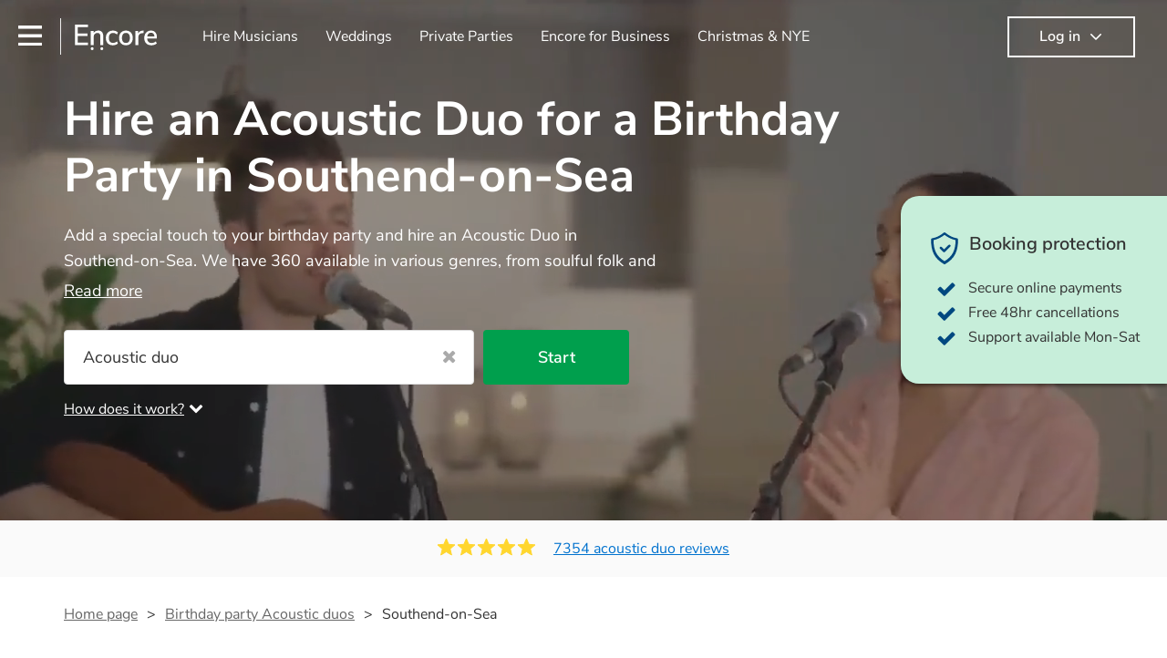

--- FILE ---
content_type: text/html; charset=utf-8
request_url: https://encoremusicians.com/occasions/birthday-party/acoustic-duos/southend-on-sea?p=4
body_size: 107579
content:
<!DOCTYPE html><html lang="en"><head><title>Best Birthday party Acoustic Duos for Hire in Southend-on-Sea</title><meta type="category-page"><meta charset="utf-8"><meta http-equiv="X-UA-Compatible" content="IE=edge,chrome=1"><meta name="viewport" content="width=device-width, initial-scale=1.0, maximum-scale=5.0"><meta property="og:title" content="Best Birthday party Acoustic Duos for Hire in Southend-on-Sea"><meta property="og:site_name" content="Encore"><meta property="og:type" content="website"><meta property="og:image" content="https://encoremusicians.com/img/fb-share-client.jpg"><meta property="og:description" content="Add a special touch to your birthday party and hire an Acoustic Duo in Southend-on-Sea. We have 360 available in various genres, from soulful folk and classic rock to contemporary pop and indie tunes. Their unplugged renditions bring an intimate, warm ambiance to your birthday party, creating memorable moments with every chord and harmony.

Each acoustic duo on Encore has a unique sound, allowing you to find the perfect match for your party's vibe, whether it's a laid-back gathering or a lively soirée. The subtle charm of acoustic music coupled with harmonious vocals will enchant your guests and make your birthday party an occasion to remember."><meta name="description" content="Add a special touch to your birthday party and hire an Acoustic Duo in Southend-on-Sea. We have 360 available in various genres, from soulful folk and classic rock to contemporary pop and indie tunes. Their unplugged renditions bring an intimate, warm ambiance to your birthday party, creating memorable moments with every chord and harmony.

Each acoustic duo on Encore has a unique sound, allowing you to find the perfect match for your party's vibe, whether it's a laid-back gathering or a lively soirée. The subtle charm of acoustic music coupled with harmonious vocals will enchant your guests and make your birthday party an occasion to remember."><link rel="apple-touch-icon-precomposed" sizes="57x57" href="https://encoremusicians.com/img/apple-touch-icon-57x57.png"><link rel="apple-touch-icon-precomposed" sizes="114x114" href="https://encoremusicians.com/img/apple-touch-icon-114x114.png"><link rel="apple-touch-icon-precomposed" sizes="72x72" href="https://encoremusicians.com/img/apple-touch-icon-72x72.png"><link rel="apple-touch-icon-precomposed" sizes="144x144" href="https://encoremusicians.com/img/apple-touch-icon-144x144.png"><link rel="apple-touch-icon-precomposed" sizes="60x60" href="https://encoremusicians.com/img/apple-touch-icon-60x60.png"><link rel="apple-touch-icon-precomposed" sizes="120x120" href="https://encoremusicians.com/img/apple-touch-icon-120x120.png"><link rel="apple-touch-icon-precomposed" sizes="76x76" href="https://encoremusicians.com/img/apple-touch-icon-76x76.png"><link rel="apple-touch-icon-precomposed" sizes="152x152" href="https://encoremusicians.com/img/apple-touch-icon-152x152.png"><link rel="icon" type="image/png" href="https://encoremusicians.com/img/favicon-196x196.png" sizes="196x196"><link rel="icon" type="image/png" href="https://encoremusicians.com/img/favicon-128x128.png" sizes="128x128"><link rel="icon" type="image/png" href="https://encoremusicians.com/img/favicon-96x96.png" sizes="96x96"><link rel="icon" type="image/png" href="https://encoremusicians.com/img/favicon-32x32.png" sizes="32x32"><link rel="icon" type="image/png" href="https://encoremusicians.com/img/favicon-16x16.png" sizes="16x16"><meta name="application-name" content="Encore Musicians"><meta name="msapplication-TileColor" content="#009F4D"><meta name="msapplication-TileImage" content="https://encoremusicians.com/img/mstile-144x144.png"><meta name="msapplication-square70x70logo" content="https://encoremusicians.com/img/mstile-70x70.png"><meta name="msapplication-square150x150logo" content="https://encoremusicians.com/img/mstile-150x150.png"><meta name="msapplication-wide310x150logo" content="https://encoremusicians.com/img/mstile-310x150.png"><meta name="msapplication-square310x310logo" content="https://encoremusicians.com/img/mstile-310x310.png"><meta name="p:domain_verify" content="0ed437205947eaaaaa936a079b54d77d"><meta name="theme-color" content="#333333"><link type="application/opensearchdescription+xml" rel="search" title="Encore" href="/osdd.xml"><script type="application/ld+json">[{"@context":"http://schema.org","@type":"BreadcrumbList","itemListElement":[{"@type":"ListItem","position":1,"name":"Home","item":"https://encoremusicians.com/"},{"@type":"ListItem","position":2,"name":"Birthday Party Acoustic duos","item":"https://encoremusicians.com/occasions/birthday-party/acoustic-duos"},{"@type":"ListItem","position":3,"name":"Southend-on-sea","item":"https://encoremusicians.com/occasions/birthday-party/acoustic-duos/southend-on-sea?p=4"}]},{"@context":"http://schema.org","@type":"Service","serviceType":"Acoustic duo","name":"Hire Acoustic duo in Southend-on-Sea","areaServed":"Southend-on-Sea","provider":{"@type":"Organization","name":"Encore Musicians"},"hasOfferCatalog":{"@type":"OfferCatalog","itemListElement":[{"@type":"Offer","name":"Amy Bobbi Band","priceCurrency":"GBP","itemOffered":{"@type":"Service","url":"https://encoremusicians.com/Amy-Lynch-Duo","image":"https://storage.googleapis.com/encore_profilepictures/240/6780f35b1c279aa29b0d63b2.jpg?1736505039469","potentialAction":{"@type":"Action","name":"Check availability","location":{"@type":"Place","name":"London"},"target":{"@type":"EntryPoint","httpMethod":"https://encoremusicians.com/Amy-Lynch-Duo/enquire"}}},"price":500},{"@type":"Offer","name":"Changing Gravity ","priceCurrency":"GBP","itemOffered":{"@type":"Service","url":"https://encoremusicians.com/Changing-Gravity","image":"https://storage.googleapis.com/encore_profilepictures/240/6136827ced3b8c1c913a2838.jpg?1634123256964","potentialAction":{"@type":"Action","name":"Check availability","location":{"@type":"Place","name":"Maidstone"},"target":{"@type":"EntryPoint","httpMethod":"https://encoremusicians.com/Changing-Gravity/enquire"}}},"price":700},{"@type":"Offer","name":"Charlie Duo","priceCurrency":"GBP","itemOffered":{"@type":"Service","url":"https://encoremusicians.com/Charlie-Duo","image":"https://storage.googleapis.com/encore_profilepictures/240/68517b9df706d5bc76c0ba50.jpg?1750170652866","potentialAction":{"@type":"Action","name":"Check availability","location":{"@type":"Place","name":"Essex"},"target":{"@type":"EntryPoint","httpMethod":"https://encoremusicians.com/Charlie-Duo/enquire"}}},"price":312.5},{"@type":"Offer","name":"Embers Duo","priceCurrency":"GBP","itemOffered":{"@type":"Service","url":"https://encoremusicians.com/Embers-Duo","image":"https://storage.googleapis.com/encore_profilepictures/240/687e04bcfc4115df4b9e03bf.jpg?1753090609554","potentialAction":{"@type":"Action","name":"Check availability","location":{"@type":"Place","name":"Canterbury"},"target":{"@type":"EntryPoint","httpMethod":"https://encoremusicians.com/Embers-Duo/enquire"}}},"price":500},{"@type":"Offer","name":"The Grace Duo/Trio/Band","priceCurrency":"GBP","itemOffered":{"@type":"Service","url":"https://encoremusicians.com/Shannon-Grace-Acoustic","image":"https://storage.googleapis.com/encore_profilepictures/240/5e5686f6da235b7596877e5a.jpg?1582729533174","potentialAction":{"@type":"Action","name":"Check availability","location":{"@type":"Place","name":"Bexleyheath"},"target":{"@type":"EntryPoint","httpMethod":"https://encoremusicians.com/Shannon-Grace-Acoustic/enquire"}}},"price":350},{"@type":"Offer","name":"The Cocktail Hour","priceCurrency":"GBP","itemOffered":{"@type":"Service","url":"https://encoremusicians.com/Cocktail-Hour","image":"https://storage.googleapis.com/encore_profilepictures/240/68766da5d728f5b93cce2839.jpg?1752591925466","potentialAction":{"@type":"Action","name":"Check availability","location":{"@type":"Place","name":"Dartford"},"target":{"@type":"EntryPoint","httpMethod":"https://encoremusicians.com/Cocktail-Hour/enquire"}}}},{"@type":"Offer","name":"Northwood Acoustic Duo","priceCurrency":"GBP","itemOffered":{"@type":"Service","url":"https://encoremusicians.com/Northwoof-Acoustic-Duo","image":"https://storage.googleapis.com/encore_profilepictures/240/62a0c05ba130e773fdc62cb1.jpg?1657208914273","potentialAction":{"@type":"Action","name":"Check availability","location":{"@type":"Place","name":"Maidstone"},"target":{"@type":"EntryPoint","httpMethod":"https://encoremusicians.com/Northwoof-Acoustic-Duo/enquire"}}},"price":320},{"@type":"Offer","name":"Layla ","priceCurrency":"GBP","itemOffered":{"@type":"Service","url":"https://encoremusicians.com/Layla","image":"https://storage.googleapis.com/encore_profilepictures/240/5f8dd1cb366bea0cf09c0988.jpg?1603144486009","potentialAction":{"@type":"Action","name":"Check availability","location":{"@type":"Place","name":"London"},"target":{"@type":"EntryPoint","httpMethod":"https://encoremusicians.com/Layla/enquire"}}}},{"@type":"Offer","name":"Upbeat Street ","priceCurrency":"GBP","itemOffered":{"@type":"Service","url":"https://encoremusicians.com/Upbeat-Street","image":"https://storage.googleapis.com/encore_profilepictures/240/5e84b10e9a3b9e13d4e4cf91.jpg?1742211931073","potentialAction":{"@type":"Action","name":"Check availability","location":{"@type":"Place","name":"Gillingham"},"target":{"@type":"EntryPoint","httpMethod":"https://encoremusicians.com/Upbeat-Street/enquire"}}},"price":1625},{"@type":"Offer","name":"Stallions & The Bear ","priceCurrency":"GBP","itemOffered":{"@type":"Service","url":"https://encoremusicians.com/Stallions--The-Bear","image":"https://storage.googleapis.com/encore_profilepictures/240/603bc60f7d17fd3ae74f3143.jpg?1614551902131","potentialAction":{"@type":"Action","name":"Check availability","location":{"@type":"Place","name":"Colchester"},"target":{"@type":"EntryPoint","httpMethod":"https://encoremusicians.com/Stallions--The-Bear/enquire"}}},"price":1500},{"@type":"Offer","name":"Swing The Bridge","priceCurrency":"GBP","itemOffered":{"@type":"Service","url":"https://encoremusicians.com/Swing-The-Bridge","image":"https://storage.googleapis.com/encore_profilepictures/240/580943c2e85c5177237896fa.jpg?1713254330226","potentialAction":{"@type":"Action","name":"Check availability","location":{"@type":"Place","name":"Kent"},"target":{"@type":"EntryPoint","httpMethod":"https://encoremusicians.com/Swing-The-Bridge/enquire"}}},"price":1062.5},{"@type":"Offer","name":"Brazilian Sway","priceCurrency":"GBP","itemOffered":{"@type":"Service","url":"https://encoremusicians.com/Brazilian-Sway","image":"https://storage.googleapis.com/encore_profilepictures/240/5c33584ab137dc3b4512c286.jpg?1664615700588","potentialAction":{"@type":"Action","name":"Check availability","location":{"@type":"Place","name":"London"},"target":{"@type":"EntryPoint","httpMethod":"https://encoremusicians.com/Brazilian-Sway/enquire"}}},"price":687.5},{"@type":"Offer","name":"Hetty and the Jazzato Band","priceCurrency":"GBP","itemOffered":{"@type":"Service","url":"https://encoremusicians.com/Hetty-and-the-Jazzato-Band","image":"https://storage.googleapis.com/encore_profilepictures/240/5634fba54c42e45c088d5310.jpg?1654771244512","potentialAction":{"@type":"Action","name":"Check availability","location":{"@type":"Place","name":"Upminster"},"target":{"@type":"EntryPoint","httpMethod":"https://encoremusicians.com/Hetty-and-the-Jazzato-Band/enquire"}}},"price":1155},{"@type":"Offer","name":"FNKHAUS","priceCurrency":"GBP","itemOffered":{"@type":"Service","url":"https://encoremusicians.com/FNKHAUS","image":"https://storage.googleapis.com/encore_profilepictures/240/5cdc39176ae28a39a58bc609.jpg?1700938273724","potentialAction":{"@type":"Action","name":"Check availability","location":{"@type":"Place","name":"Herne Bay"},"target":{"@type":"EntryPoint","httpMethod":"https://encoremusicians.com/FNKHAUS/enquire"}}},"price":1315},{"@type":"Offer","name":"Brothers Of Loot","priceCurrency":"GBP","itemOffered":{"@type":"Service","url":"https://encoremusicians.com/Brothers-Of-Loot","image":"https://storage.googleapis.com/encore_profilepictures/240/5c2e9353190ff34b7592edc0.jpg?1726610916419","potentialAction":{"@type":"Action","name":"Check availability","location":{"@type":"Place","name":"Maidstone"},"target":{"@type":"EntryPoint","httpMethod":"https://encoremusicians.com/Brothers-Of-Loot/enquire"}}},"price":1000},{"@type":"Offer","name":"Halo","priceCurrency":"GBP","itemOffered":{"@type":"Service","url":"https://encoremusicians.com/Halo","image":"https://storage.googleapis.com/encore_profilepictures/240/667c2fe37a47bfb657b3aaa4.jpg?1719415226745","potentialAction":{"@type":"Action","name":"Check availability","location":{"@type":"Place","name":"Essex"},"target":{"@type":"EntryPoint","httpMethod":"https://encoremusicians.com/Halo/enquire"}}},"price":1687.5},{"@type":"Offer","name":"OLD SKOOL","priceCurrency":"GBP","itemOffered":{"@type":"Service","url":"https://encoremusicians.com/OLD-SKOOL","image":"https://storage.googleapis.com/encore_profilepictures/240/5c7443011e9c425f91466206.jpg?1582133301368","potentialAction":{"@type":"Action","name":"Check availability","location":{"@type":"Place","name":"Colchester"},"target":{"@type":"EntryPoint","httpMethod":"https://encoremusicians.com/OLD-SKOOL/enquire"}}},"price":1250},{"@type":"Offer","name":"Soul Searchers","priceCurrency":"GBP","itemOffered":{"@type":"Service","url":"https://encoremusicians.com/Soul-Searchers","image":"https://storage.googleapis.com/encore_profilepictures/240/661d3744c22862a32d2a9c7e.jpg?1713192243141","potentialAction":{"@type":"Action","name":"Check availability","location":{"@type":"Place","name":"London"},"target":{"@type":"EntryPoint","httpMethod":"https://encoremusicians.com/Soul-Searchers/enquire"}}},"price":1675}]}},{"@context":"http://schema.org","@type":"LocalBusiness","url":"https://encoremusicians.com/occasions/birthday-party/acoustic-duos/southend-on-sea?p=4","name":"Southend-on-sea Birthday Party Acoustic duos","currenciesAccepted":"GBP","paymentAccepted":"All credit/debit cards","openingHours":"Mo-Su","logo":"https://encoremusicians.com/img/logo.png","image":"https://encoremusicians.com/img/logo.png","priceRange":"£320 - £4000+","aggregateRating":{"@type":"AggregateRating","ratingValue":4.96,"bestRating":"5","worstRating":"1","reviewCount":7354},"telephone":"020 3111 1480","address":{"@type":"PostalAddress","streetAddress":"103 Gaunt Street","addressLocality":"London","addressRegion":"London","postalCode":"SE1 6DP","addressCountry":"UK"}},{"@context":"http://schema.org","@type":"FAQPage","mainEntity":[{"@type":"Question","name":"Can any acoustic duo play my favourite song?","acceptedAnswer":{"@type":"Answer","text":"Professional acoustic duos will often take requests, but you will need to give them plenty of notice. Please also keep in mind that acoustic duos may ask for an small additional fee to prepare songs that aren't already on their song list. You can view the acoustic duo's song list on their Encore profile."}},{"@type":"Question","name":"How much time do acoustic duos take to set up?","acceptedAnswer":{"@type":"Answer","text":"Your acoustic duo will usually arrive about an hour or so before their performance begins to set up and get settled before they start playing. To avoid any delays, make sure the performance space is ready for the acoustic duo prior to their arrival."}},{"@type":"Question","name":"My venue has asked for the performer’s PLI & PAT inspection certificates. What are these?","acceptedAnswer":{"@type":"Answer","text":"PLI stands for Public Liability Insurance. This insurance covers damage to another person or their property (it is also known as third party insurance). As many of our acoustic duos are members of the Musician's Union, they are already covered by PLI up to £10 million. PAT stands for portable appliance testing. Most of our acoustic duos will already have a PAT inspection certificate for their musical equipment/PA system, which they can provide to your venue if they need it."}}]}]</script><!-- Google Tag Manager --><link rel="preconnect" href="https://www.googletagmanager.com" crossorigin><script async>window.dataLayer = window.dataLayer || [];
function gtag(){dataLayer.push(arguments);}
(function(w,d,s,l,i){w[l]=w[l]||[];w[l].push({'gtm.start':new Date().getTime(),event:'gtm.js'});var f=d.getElementsByTagName(s)[0],j=d.createElement(s),dl=l!='dataLayer'?'&l='+l:'';j.async=true;j.src='https://www.googletagmanager.com/gtm.js?id='+i+dl;f.parentNode.insertBefore(j,f);})(window,document,'script','dataLayer','GTM-TP4RD94');</script><!-- End Google Tag Manager --><link rel="canonical" href="https://encoremusicians.com/occasions/birthday-party/acoustic-duos/southend-on-sea?p=4"><link rel="prev" href="/occasions/birthday-party/acoustic-duos/southend-on-sea?p=3"><link rel="next" href="/occasions/birthday-party/acoustic-duos/southend-on-sea?p=5"><link rel="preconnect" href="https://www.google.com" crossorigin><link rel="preconnect" href="https://www.google-analytics.com" crossorigin><link rel="preconnect" href="https://stats.g.doubleclick.net" crossorigin><link rel="preconnect" href="https://www.google.co.uk" crossorigin><link rel="preconnect" href="https://fonts.gstatic.com" crossorigin><link rel="preload" as="font" type="font/woff2" href="/dist/B-jkhYfk-fontawesome-webfont.woff2" crossorigin><link href="/dist/jdFxKazl-public.css" rel="stylesheet"><link href="/dist/mMvueLSW-font-awesome.css" rel="stylesheet"><style>.button__label,.public-navbar,.public-sidebar{font-size:16px}.button{border-radius:2px;height:50px;outline:0;padding:0 20px;white-space:nowrap}.button__label{font-weight:600;text-align:center}.public-navbar__wrapper{z-index:3001}.public-sidebar__backdrop{z-index:3002}.public-sidebar__container{z-index:3003}.index-page__head__search__button{z-index:3101}.index-page__head__search .autocomplete{z-index:3102}#navbar-react,.public-navbar__menu{position:relative}.public-navbar{-ms-flex-pack:space-between;border-bottom:1px solid #ddd;border-top:1px solid #0000;color:#666;display:flex;font-weight:600;height:80px;-moz-justify-content:space-between;-ms-justify-content:space-between;justify-content:space-between;padding:10px 20px}.public-navbar__left{-moz-align-items:center;-ms-align-items:center;align-items:center;display:flex;-moz-flex-direction:row;flex-direction:row;-moz-flex-grow:1;-ms-flex-grow:1;flex-grow:1;height:100%;margin-right:20px}.public-navbar__right{-ms-flex-pack:flex-end;-moz-align-items:center;-ms-align-items:center;align-items:center;display:flex;float:right;-moz-justify-content:flex-end;-ms-justify-content:flex-end;justify-content:flex-end}.public-navbar__separator{border-left:1px solid #eee;height:40px;margin:0 15px}.public-navbar__login{padding:0 15px;position:relative}.public-navbar__login__button{align-items:center;border:2px solid #333;color:#333;display:flex;height:45px;justify-content:center;line-height:43px;min-width:140px;padding:0 15px;text-align:center}.public-navbar__login__button__icon{margin-bottom:5px;margin-left:8px;position:relative;top:2px}.public-navbar__wrapper{background:#fff;left:0;position:absolute;right:0;top:0}.public-sidebar__backdrop{background:#000;bottom:0;display:none;left:0;opacity:.5;position:fixed;right:0;top:0}.public-sidebar__container{background:#fff;bottom:0;color:#666;font-weight:600;height:100%;left:-260px;overflow:hidden;padding:20px 0;position:fixed;top:0;width:260px}.public-sidebar__menu{height:100%;position:relative;white-space:nowrap}.public-sidebar__menu__mega-menu{display:none}@media (max-width:1200px){.public-sidebar__menu__mega-menu{display:block}}.public-sidebar__menu__inner{display:none;height:100%;height:calc(100% - 40px);vertical-align:top;white-space:normal;width:100%}.public-sidebar__menu__inner__heading{color:#333;font-size:18px;font-weight:600;margin-bottom:15px;margin-top:20px}.public-sidebar__menu__inner__scrollbox{-webkit-overflow-scrolling:touch;height:100%;height:calc(100% - 43px);overflow-y:scroll;padding:0 20px}.public-sidebar__menu__item{color:#666;display:block;font-weight:400;padding:10px 0;position:relative}.public-sidebar__menu__item__icon{fill:#666;color:#666;display:inline-block;height:18px;margin-right:8px;position:relative;top:4px;width:18px}.public-sidebar__menu__item__chevron-left{color:#666;display:inline-block;margin-right:10px;position:relative;top:5px}.public-sidebar__menu__item__chevron-right{color:#666;position:absolute;right:0;top:10px}.public-sidebar__menu__separator{border-bottom:1px solid #eee;margin:10px 0}#content{padding-top:0!important}@media (max-width:991px){.public-navbar__login{margin-top:10px;padding:0}.public-navbar__login__button{position:inherit;right:auto;top:auto}.public-navbar__login.--navbar{display:none}}.public-navbar__separator.--logo{margin:0 15px 0 20px}.public-mega-menu__nav{-moz-align-items:center;-ms-align-items:center;align-items:center;display:flex;height:60px;margin:0 auto;max-width:850px;overflow:hidden;padding:0 15px 0 30px}.public-mega-menu__nav__item{border-bottom:2px solid #0000;border-top:2px solid #0000;display:block;transition:.1s ease-in .2s}.public-mega-menu__nav__item.--active,.public-mega-menu__nav__item: hover{border-bottom:2px solid #333;color:#333}.public-mega-menu__nav__item__link{border-bottom:1px solid #0000;border-top:1px solid #0000;color:#666;cursor:pointer;display:block;font-weight:500;padding:10px 15px;transition:border,color .1s ease-in .2s;white-space:nowrap}.public-mega-menu__nav__item__link:hover{border-bottom:1px solid #fff;color:#333}.public-mega-menu__nav__item__filler{display:block;height:20px;opacity:0;position:absolute;width:100px}.public-navbar__menu__icon{background-repeat:no-repeat;background-size:cover;cursor:pointer;display:inline-block;height:22px;position:relative;top:2px;transition:ease-in;width:26px}.public-navbar__menu__icon.--default{background-image:url(/img/navbar/menu-black.png)}.public-navbar__menu__icon.--default: active{filter:opacity(.5)}.public-navbar__menu__icon.--transparent{background-image:url(/img/navbar/menu-white.png)}.public-navbar__menu__icon.--transparent: active{filter:opacity(.5)}.public-navbar__menu__quote-count{background:#d0021b;border-radius:50%;color:#fff;display:none;font-size:12px;left:16px;padding:0 5px;position:absolute;top:-10px}@media (max-width:767px){.public-navbar__menu__quote-count{display:block}}.public-navbar__logo{background-image:url([data-uri]);background-position:50%;background-repeat:no-repeat;background-size:100%;cursor:pointer;height:30px;margin-right:5px;position:relative;top:1px;transition:0s ease-in .2s;width:90px}.public-navbar__wrapper.--transparent{background:#0000;color:#fff}.public-navbar__wrapper.--transparent .public-navbar{border-bottom:1px solid #0000}.public-navbar__wrapper.--transparent .public-navbar__logo{background-image:url([data-uri])}.public-navbar__wrapper.--transparent .public-navbar__enquiry.--navbar .public-navbar__enquiry__event-expand,.public-navbar__wrapper.--transparent .public-navbar__enquiry.--navbar .public-navbar__enquiry__event-label,.public-navbar__wrapper.--transparent .public-navbar__messages__icon{color:#fff}.public-navbar__wrapper.--transparent .public-navbar__enquiry.--navbar .public-navbar__enquiry__label,.public-navbar__wrapper.--transparent .public-navbar__login.--navbar .public-navbar__login__button{border:2px solid #fff;color:#fff}.public-navbar__wrapper.--transparent .public-navbar__login.--navbar .public-navbar__login__button: hover{border:2px solid #ddd;color:#ddd}.public-navbar__wrapper.--transparent .public-mega-menu__nav__item{border-bottom:2px solid #0000}.public-navbar__wrapper.--transparent .public-mega-menu__nav__item__link{color:#fff}.public-navbar__wrapper.--transparent .public-navbar__menu__icon{background-image:url(/img/navbar/menu-white.png)}</style><style>.button{height:50px;padding:0 20px;border-radius:2px;outline:0}.button.\--primary{background-color:#009f4d;border:1px solid #009f4d;color:#fff}.button.\--primary:hover{background-color:#00bb5b;border:1px solid #00bb5b}.button.\--primary:active,.button.\--primary:active:focus,.button.\--primary:focus{background-color:#029348;border:1px solid #029348}.button.\--secondary{background-color:#0072ce;border:1px solid #0072ce;color:#fff}.button.\--secondary:hover{background-color:#1383de;border:1px solid #1383de}.button.\--secondary:active,.button.\--secondary:active:focus,.button.\--secondary:focus{background-color:#006cc4;border:1px solid #006cc4}.button.\--tertiary{background-color:#fff;border:1px solid #ddd;color:#0072ce}.button.\--tertiary:hover{color:#1383de;border-color:#0072ce}.button.\--tertiary:active,.button.\--tertiary:active:focus,.button.\--tertiary:focus{color:#006cc4}.button.\--alternative{background-color:#e0e0e0;border:1px solid #e0e0e0}.button.\--alternative:hover{background-color:#d3d3d3;border:1px solid #d3d3d3}.button.\--link{border:none;color:#333;text-decoration:underline;background:#fff}.button.\--disabled{cursor:default;opacity:.5}.button__icon{font-size:18px;top:1px;margin-right:10px}.button__label{text-align:center;font-size:16px;font-weight:600}.button__label.\--primary{color:#fff}.expandable-text__text{margin:0}.expandable-text__button{display:inline-block;margin-top:5px;color:#0072ce}.expandable-text__button:hover{cursor:pointer}.expandable-text__button__icon{position:relative;top:2px;margin-left:5px;font-size:20px;font-weight:700}.star-rating__star:not(:last-child){margin-right:3px}.rating-banner{padding:20px 0 16px;background:#fafafa;min-height:62px}@media (max-width:767px){.rating-banner{padding:20px 0 18px;border-bottom:1px solid #eee}}.rating-banner__container{display:-webkit-box;display:-moz-box;display:-ms-flexbox;display:-webkit-flex;display:flex;-webkit-flex-direction:column;-moz-flex-direction:column;-ms-flex-direction:column;flex-direction:column}@media (max-width:767px){.rating-banner__container{max-width:485px}}.rating-banner__rating{display:-webkit-box;display:-moz-box;display:-ms-flexbox;display:-webkit-flex;display:flex;margin-right:40px}@media (max-width:991px){.rating-banner__rating{-webkit-flex-direction:column;-moz-flex-direction:column;-ms-flex-direction:column;flex-direction:column;margin-right:0;margin-bottom:10px}}@media (max-width:767px){.rating-banner__rating{display:none}}.rating-banner__rating__text{font-size:16px;font-weight:600;line-height:22px;margin-right:10px}@media (max-width:991px){.rating-banner__rating__text{-webkit-box-ordinal-group:1;-moz-box-ordinal-group:1;-ms-flex-order:1;-webkit-order:1;order:1;display:block;margin-right:0;font-size:18px}}@media (max-width:991px){.rating-banner__rating__logo{-webkit-box-ordinal-group:0;-moz-box-ordinal-group:0;-ms-flex-order:0;-webkit-order:0;order:0;margin-bottom:3px}}.rating-banner__rating__logo__stars{position:relative;top:-6px;width:80px;margin-right:10px}.rating-banner__rating__logo__company{display:inline-block;position:relative;top:-1px;height:20px}@media (max-width:991px){.rating-banner__rating__logo__company{left:-6px}}.rating-banner__rating__logo__company a{color:#333}.rating-banner__reviews{display:-webkit-box;display:-moz-box;display:-ms-flexbox;display:-webkit-flex;display:flex;-webkit-justify-content:center;-moz-justify-content:center;-ms-justify-content:center;justify-content:center;-ms-flex-pack:center}@media (max-width:991px){.rating-banner__reviews{-webkit-flex-direction:row;-moz-flex-direction:row;-ms-flex-direction:row;flex-direction:row}}.rating-banner__reviews__link{color:#0072ce;text-decoration:underline}.rating-banner__reviews .star-rating__container{margin-right:20px;position:relative;top:-3px;white-space:nowrap}@media (max-width:991px){.rating-banner__reviews .star-rating__container{margin-right:10px}}.breadcrumb{display:-webkit-box;display:-moz-box;display:-ms-flexbox;display:-webkit-flex;display:flex;-webkit-flex-wrap:wrap;-moz-flex-wrap:wrap;-ms-flex-wrap:wrap;flex-wrap:wrap;margin-bottom:30px}@media (max-width:767px){.breadcrumb{margin-bottom:20px}}.breadcrumb__item{position:relative;font-size:16px;line-height:22px}@media (max-width:767px){.breadcrumb__item{line-height:28px}}.breadcrumb__item__label.\--active{color:#333}.breadcrumb__item__label.\--link{color:#666;cursor:pointer;text-decoration:underline}.breadcrumb__item:not(:last-child){margin-right:10px;padding-right:20px}.breadcrumb__item:not(:last-child):after{content:">";position:absolute;right:0}.autocomplete__container{width:200px}.autocomplete__label{font-size:16px;margin-bottom:10px}.autocomplete__input{height:40px;width:100%;border-radius:4px;border:1px solid #ddd;background-color:#fff;padding:5px 8px;-webkit-appearance:none;outline:0}.autocomplete__close{position:absolute;font-size:20px;color:#aaa;right:19px;top:19px;cursor:pointer}.autocomplete__close:hover{color:#888}.autocomplete__dropdown{position:relative;width:100%;z-index:1000}.autocomplete__dropdown__list{width:100%;max-height:200px;overflow-y:scroll;border:1px solid #ddd;background-color:#fff;list-style:none;padding:0;border-radius:4px;margin-top:0;margin-bottom:0}.autocomplete__dropdown__list.\--message{border-bottom-left-radius:0;border-bottom-right-radius:0}.autocomplete__dropdown__list__container{position:absolute;z-index:99;width:100%}.autocomplete__dropdown__list__item{height:40px;padding:10px;overflow:hidden}.autocomplete__dropdown__list__item:hover{cursor:pointer}.autocomplete__dropdown__list__item.\--active{background-color:#eee}.autocomplete__dropdown__list__item.\--no-result:hover{background-color:#fff;cursor:auto}.autocomplete__dropdown__list__message{font-size:14px;border:1px solid #ddd;background-color:#fff;padding:10px;border-bottom-left-radius:4px;border-bottom-right-radius:4px}.autocomplete__dropdown__list__message__link{font-size:14px;text-decoration:underline;cursor:pointer}.pac-item{padding:5px 10px}.pac-icon{display:none}.pac-logo:after{background-size:80px 10px}#rheostat-slider .rheostat{overflow:visible}#rheostat-slider .rheostat-slider{margin:15px 15px 10px;max-width:350px}#rheostat-slider .rheostat-background{background-color:#fbfbfb;border:1px solid #ddd;position:relative;height:10px!important;top:-3px;border-radius:4px}#rheostat-slider .rheostat-progress{z-index:3;background-color:#0072ce!important;position:absolute!important;border-radius:4px;height:10px;top:-3px}#rheostat-slider .rheostat-handle{position:absolute;cursor:pointer;width:30px!important;height:30px!important;border:1px solid #ddd!important;background-color:#fbfbfb!important;border-radius:30px!important;outline:0!important;z-index:4!important;box-shadow:0 2px 2px rgba(72,72,72,.3)!important;margin-left:-16px!important;top:-14px!important}#rheostat-slider .rheostat-handle:after,#rheostat-slider .rheostat-handle:before{content:"";display:block;position:absolute;background-color:#fbfbfb}.input__label{font-size:16px;margin-bottom:10px}.input__field{height:35px;width:200px;border-radius:4px;border:1px solid #e5e5e5;background-color:#fff;padding:5px 8px;-webkit-appearance:none;outline:0;display:inline-block}.input__error{display:inline-block;margin-left:20px}@media (max-width:767px){.input__error{display:block;margin-left:0;margin-top:10px}}.input__error__icon{color:red;font-size:18px}.input__error__text{color:red;margin-left:10px;font-size:14px}.input__criteria__container{margin-top:5px}.input__criteria__item{display:inline-block}.input__criteria__item:not(:last-child){margin-right:10px}.input__criteria__icon{margin-right:5px;color:#0072ce;font-size:14px}.input__criteria__text{font-size:12px;color:#333}.text-selector__text{height:60px;width:164px;border:1px solid #ddd;border-radius:4px;background-color:#fff;color:#666;font-size:16px;font-weight:500;padding:5px 10px;cursor:pointer;display:table-cell;vertical-align:middle;text-align:center}.text-selector__text:hover{box-shadow:0 1px 2px rgba(0,0,0,.2);color:#0072ce}.text-selector__text.\--selected{border:1px solid #0072ce;color:#0072ce}.editable-text-selector__text{height:58px;width:164px;border:1px solid #ddd;border-radius:4px;background-color:#fff;color:#0072ce;font-size:16px;font-weight:500;padding:5px 20px;cursor:pointer;display:table-cell;vertical-align:middle;text-align:center}.editable-text-selector__text:hover{box-shadow:0 1px 2px rgba(0,0,0,.2)}.editable-text-selector__text.\--selected{cursor:auto;border:1px solid #0072ce}.editable-text-selector__input{height:40px;padding:5px 0;border:0;border-bottom:1px solid #ddd;-webkit-appearance:none;outline:0;color:#333;width:100%}.editable-text-selector__input::-moz-placeholder{font-size:16px;font-style:italic}.editable-text-selector__input::-ms-input-placeholder{font-size:16px;font-style:italic}.editable-text-selector__input::-webkit-input-placeholder{font-size:16px;font-style:italic}.radio-selector-group__container>.text-selector__container{display:inline-block;margin-right:10px}.radio-selector-group__container>.text-selector__container:last-child{margin-right:0}@media (max-width:450px){.radio-selector-group__container>.text-selector__container{display:table;margin-bottom:10px;width:100%}.radio-selector-group__container>.text-selector__container:last-child{margin-bottom:0}}.radio-selector-group__label{font-size:16px;line-height:22px;margin-bottom:10px}.video-player__wrapper{position:relative;width:100%}.video-player__wrapper:hover{cursor:pointer}.video-player__wrapper:hover .video-player__overlay{display:block}.video-player__overlay{display:none;position:absolute;top:0;left:0;bottom:0;right:0;background:#000;opacity:.5}.video-player__controls{position:absolute;top:40%;display:table;height:50px;color:#fff;width:100%;z-index:1}.video-player__controls__left{width:100px;display:table-cell;text-align:center;vertical-align:middle}.video-player__controls__middle{width:calc(100% - 200px);display:table-cell;text-align:center;vertical-align:middle}.video-player__controls__right{width:100px;display:table-cell;text-align:center;vertical-align:middle}.video-player__controls__btn-watch{width:120px;height:40px;color:#333;background:#fff;border-radius:20px;cursor:pointer;line-height:40px;margin:0 auto}.video-player__controls__btn-watch__icon{margin-right:10px}.video-player__controls__btn-next,.video-player__controls__btn-prev{cursor:pointer;font-size:45px}.vimeo-player,.youtube-player{background:#000}.vimeo-player__thumbnail,.youtube-player__thumbnail{background-color:#000;background-position:50%;background-repeat:no-repeat;height:350px;background-size:cover}@media (max-width:450px){.vimeo-player__thumbnail,.youtube-player__thumbnail{height:60vw}}.profile-tile{position:relative;background:#fff;color:#333;margin-bottom:20px;height:550px;max-width:360px;border-radius:4px;overflow:hidden;border:1px solid #ddd}@media (max-width:767px){.profile-tile{height:auto;min-height:550px}}.profile-tile:hover{box-shadow:0 1px 2px rgba(0,0,0,.2)}.profile-tile:hover .profile-tile__info__section{background:#fdfdfd}.profile-tile:hover .profile-tile__info__reviews__link:not(.\--no-reviews){text-decoration:underline}.profile-tile:hover .profile-tile__info__reviews__link:not(.\--no-reviews):hover{text-decoration:none}.profile-tile__video{width:100%;height:360px;overflow:hidden;background:#000}.profile-tile__video__close{position:absolute;left:12px;top:20px;cursor:pointer;color:#ddd;font-size:20px}.profile-tile__video .video-player__wrapper{top:60px;height:200px;overflow:hidden}@media (max-width: 767px) {#category-page .category-page__video-header__video-overlay.violinist {object-position:75%}#category-page .category-page__video-header__video-overlay.entertainer,#category-page .category-page__video-header__video-overlay.wedding-entertainer {object-position: 65%}}.profile-tile__image{display:block;background-size:cover;background-repeat:no-repeat;background-position:50%;width:100%;object-fit:cover;aspect-ratio:1}.profile-tile__image:hover{cursor:pointer}.profile-tile__image__section{position:relative}.profile-tile__image__overlay{position:absolute;top:0;left:0;right:0;height:360px;z-index:1;cursor:pointer}@media (max-width:991px){.profile-tile__image__overlay{display:none}.profile-tile__image__overlay.--category-overlay{display:block}}.profile-tile__image__overlay.overlay {width: 100%;height: 100%;top: 0;display: none}.profile-tile__image__overlay:hover.overlay {display: flex;align-items: center;justify-content: center;top: 0;background-color: rgba(0, 0, 0, 0.5);transition: background-color 0.2s linear;}@media (max-width:991px){.profile-tile__image__overlay:hover.overlay{display:none}}.profile-tile__image__overlay__text{position:absolute;top:160px;left:0;right:0;text-align:center;color:#fff;z-index:2;display:none;font-size:18px}.profile-tile__image__overlay__curtain{width:100%;height:100%;background-color:transparent;transition:background-color .2s linear}.profile-tile__image__overlay:hover .profile-tile__image__overlay__curtain{background-color:rgba(0,0,0,.5)}.profile-tile__image__overlay:hover .profile-tile__image__overlay__text{display:block}.profile-tile__label{position:absolute;top:10px;left:15px;background-color:#009f4d;color:#fff;padding:10px 15px;border-radius:2px;font-weight:600}.profile-tile__label .fa{margin-right:6px}.profile-tile__overlay{position:absolute;bottom:0;right:0;left:0;z-index:3}.profile-tile__buttons__section{display:-webkit-box;display:-moz-box;display:-ms-flexbox;display:-webkit-flex;display:flex;-webkit-justify-content:space-between;-moz-justify-content:space-between;-ms-justify-content:space-between;justify-content:space-between;-ms-flex-pack:space-between;-webkit-align-items:center;-moz-align-items:center;-ms-align-items:center;align-items:center;padding:18px 15px}.profile-tile__buttons__watch-btn{-webkit-flex-basis:50%;-moz-flex-basis:50%;-ms-flex-basis:50%;flex-basis:50%;margin-right:5px}.profile-tile__buttons__watch-btn .button{width:100%;height:45px;border-radius:22px;padding:0 10px;transition:border-radius .2s ease-out}.profile-tile__buttons__watch-btn.\--media-playing .button{border-radius:4px}.profile-tile__buttons__watch-btn__icon{font-size:16px;top:-2px;margin-right:10px}.profile-tile__buttons__quote-btn{-webkit-flex-basis:50%;-moz-flex-basis:50%;-ms-flex-basis:50%;flex-basis:50%;margin-left:5px;height:45px;line-height:45px;background:#fff;padding:0 5px;border-radius:22px;text-align:center;border:1px solid #ddd;transition:border-radius .2s ease-out}.profile-tile__buttons__quote-btn.\--media-playing{border-radius:4px}.profile-tile__buttons__quote-btn.\--disabled{cursor:default}.profile-tile__buttons__quote-btn.\--confirmed{background:#fafafa;white-space:nowrap}.profile-tile__buttons__quote-btn__icon{font-size:18px;margin-right:5px}.profile-tile__buttons__quote-btn__icon.\--confirmed{color:#009f4d;cursor:default!important}.profile-tile__buttons__quote-btn__text{color:#0072ce;font-size:16px;line-height:16px;font-weight:600;white-space:nowrap}.profile-tile__buttons__quote-btn__text.\--confirmed{color:#666}.profile-tile__buttons__quote-btn:hover__text{color:#1383de}.profile-tile__info__section{background:#fff;padding:15px;overflow:hidden;min-height:120px;border-top:1px solid #eee}.profile-tile__info__top{display:-webkit-box;display:-moz-box;display:-ms-flexbox;display:-webkit-flex;display:flex;-webkit-justify-content:space-between;-moz-justify-content:space-between;-ms-justify-content:space-between;justify-content:space-between;-ms-flex-pack:space-between;margin-bottom:2px}.profile-tile__info__top.\--noprice{margin-bottom:8px}.profile-tile__info__middle{overflow:hidden;max-height:58px;margin-bottom:5px}.profile-tile__info__bottom{display:-webkit-box;display:-moz-box;display:-ms-flexbox;display:-webkit-flex;display:flex}.profile-tile__info__shortbio{min-height:76px;margin-top:10px;color:#777}@media (max-width:767px){.profile-tile__info__shortbio{min-height:auto}}.profile-tile__info__shortbio .expandable-text__button{color:#666;font-size:14px;margin-top:2px;text-decoration:underline}.profile-tile__info__shortbio .expandable-text__button:hover{text-decoration:none}.profile-tile__info__reviews__stars{margin-right:5px}.profile-tile__info__reviews__star{color:#fde16d;font-size:16px;letter-spacing:2px}.profile-tile__info__reviews__link{font-size:14px;white-space:nowrap}.profile-tile__info__reviews__link:not(.\--no-reviews){color:#666;cursor:pointer}@media (max-width:991px){.profile-tile__info__reviews__link:not(.\--no-reviews){text-decoration:underline}}.profile-tile__info__reviews__link.\--no-reviews{color:#666}.profile-tile__info__price{color:#009f4d;font-weight:700;position:relative;top:-4px;-webkit-touch-callout:none;-webkit-user-select:none;-khtml-user-select:none;-moz-user-select:none;-ms-user-select:none;user-select:none}.profile-tile__info__price__label{font-size:16px;margin-right:5px}.profile-tile__info__price__value{font-size:20px}.profile-tile__info__name{font-size:20px;cursor:pointer}.profile-tile__info__name__text{display:inline-block;color:#333;font-size:20px;font-weight:500;line-height:26px;margin:0 10px 0 0}.profile-tile__info__name__link{display:inline-block;white-space:nowrap;font-size:16px;color:#0072ce}.profile-tile__info__name__link:hover{color:#1383de}.profile-tile__info__tag{font-size:16px;color:#555;margin-right:10px;overflow:hidden;text-overflow:ellipsis;white-space:nowrap;display:inline-block;max-width:50%}.profile-tile__info__location{display:table;font-size:16px;white-space:nowrap}.profile-tile__info__location__icon{padding:0 6px 0 2px;display:table-cell;font-size:18px;position:relative;left:1px;top:1px}.profile-tile__info__location__text{display:inline-block;vertical-align:bottom;max-width:150px;overflow:hidden;text-overflow:ellipsis;white-space:nowrap;color:#555}.profile-tile__info__location__text.\--distance{max-width:130px}.profile-tile__info__location__distance{display:inline-block;color:#666;font-size:14px;margin-left:5px}.profile-tile__availability{display:-webkit-box;display:-moz-box;display:-ms-flexbox;display:-webkit-flex;display:flex}.profile-tile__availability__container{position:absolute;top:5px;left:5px;border-radius:8px;border:1px solid #ddd;background:#fff;z-index:5;overflow:hidden;padding:5px 10px;transition:all .3s linear}.profile-tile__availability__icon{top:1px;color:#009f4d;font-size:20px;margin-right:7px}.profile-tile__availability__label.\--media-playing b{display:none}@media (max-width:991px){.profile-tile__availability__label b{display:none}}.profile-tile__shortlist__container{position:absolute;top:10px;right:10px;border-radius:22px;height:45px;width:45px;cursor:pointer;background:hsla(0,0%,100%,.8);z-index:5;overflow:hidden;padding:0 12px 0 13px;transition:all .3s linear}.profile-tile__shortlist__container:hover:not(.\--shortlisted){background:#fff}.profile-tile__shortlist__container:hover:not(.\--shortlisted) .profile-tile__shortlist__icon{color:#d0021b}.profile-tile__shortlist__container.\--shortlisted{background:#fff}.profile-tile__shortlist__container.\--media-playing{width:125px;border-radius:2px;padding:0 20px}.profile-tile__shortlist__container.\--media-playing.\--shortlisted{background:#fff;width:145px}.profile-tile__shortlist__container.\--media-playing.\--shortlisted .profile-tile__shortlist__label{text-decoration:none;color:#333}.profile-tile__shortlist__button{display:-webkit-box;display:-moz-box;display:-ms-flexbox;display:-webkit-flex;display:flex;-webkit-align-items:center;-moz-align-items:center;-ms-align-items:center;align-items:center;overflow:hidden;height:100%}.profile-tile__shortlist__label{color:#666;text-decoration:underline}.profile-tile__shortlist__label.\--shortlisted{color:#333}.profile-tile__shortlist__icon{color:#666;font-size:20px;margin-right:5px;top:1px}.profile-tile__shortlist__icon.\--shortlisted{color:#d0021b;margin-left:0}.profile-tile__shortlist__icon:not(.\--shortlisted):hover{color:#d0021b}#SlidingPanel .sliding-panel__backdrop{position:fixed;top:0;left:0;right:0;bottom:0;z-index:4000;-webkit-overflow-scrolling:touch;background:rgba(0,0,0,.5)}#SlidingPanel .sliding-panel__content{position:fixed;top:100%;left:0;right:0;bottom:0;background:#fff;z-index:4001;overflow:scroll;-webkit-overflow-scrolling:touch;padding:40px}@media (max-width:991px){#SlidingPanel .sliding-panel__content{padding:20px}}#SlidingPanel .sliding-panel__content.\--show{transition:all .4s ease-out;top:40%}@media (max-width:991px){#SlidingPanel .sliding-panel__content.\--show{top:0}}#SlidingPanel .sliding-panel__content.\--hide{transition:all .2s ease-out;top:100%}#SlidingPanel .sliding-panel__close-btn{position:absolute;top:20px;right:40px;cursor:pointer;font-size:22px;width:24px;text-align:center}@media (max-width:767px){#SlidingPanel .sliding-panel__close-btn{right:20px}}.numbered-list__item{position:relative;margin-bottom:20px}.numbered-list__item:not(:last-child):after{content:"";border-left:2px solid #ddd;position:absolute;left:14px;top:30px;height:15px}.numbered-list__item__number{display:inline-block;vertical-align:top;width:30px;height:30px;text-align:center;border-radius:50%;margin-right:10px;padding:5px;position:relative;top:-3px;font-weight:700}.numbered-list__item__number.\--green{background:#009f4d;color:#fff}.numbered-list__item__number.\--gray{background:#f6f6f6;color:#0072ce}.numbered-list__item__text{display:inline-block;vertical-align:middle;font-size:18px;width:calc(100% - 50px)}.stop-scroll-fix{position:fixed;left:0;right:0;height:99999px;overflow-y:scroll}.alert-message__box{display:table;margin:15px 0;width:100%;max-width:850px;border-radius:3px;padding:10px 15px;max-width:600px}.alert-message__box.\--info{border:1px solid #222e4e;background-color:#e9f0ff}.alert-message__box.\--success{border:1px solid #468847;background-color:#dff0d8}.alert-message__box.\--warning{border:1px solid #f5a623;background-color:rgba(245,166,35,.1)}.alert-message__box.\--error{border:1px solid red;background-color:#ffe5df}.alert-message__box.\--warn{border:1px solid #f5a623;background-color:rgba(245,166,35,.1)}.alert-message__left-panel{display:table-cell;width:30px;vertical-align:top}.alert-message__right-panel{display:table-cell;font-size:16px}.alert-message__body__title{font-weight:700;margin:0;line-height:22px;margin-bottom:5px;margin-top:2px}.alert-message__body__description{font-weight:400;margin:0;line-height:22px;margin-bottom:2px}.alert-message__body__link{color:#0072ce;cursor:pointer}.alert-message__icon{font-size:22px;vertical-align:top}.alert-message__icon.\--info{color:#222e4e}.alert-message__icon.\--success{color:#468847}.alert-message__icon.\--warning{color:#f5a623}.alert-message__icon.\--error{color:red;top:-1px}.alert-message__icon.\--warn{color:#f5a623;top:-1px}.shortened-text__text{margin:0}.shortened-text__text:not(.\--expand).\--horizontal{text-overflow:ellipsis;white-space:nowrap}.shortened-text__button{padding-top:10px;color:#0072ce}.shortened-text__button.\--horizontal{padding-top:0;padding-left:10px}@media (max-width:767px){.shortened-text__button.\--horizontal{padding-top:10px;padding-left:0;width:100%}}.shortened-text__button.\--horizontal.\--expand{width:100%;padding-top:10px;padding-left:0}.shortened-text__button__text:hover{cursor:pointer}.bar-chart{position:relative}.bar-chart,.bar-chart__area{display:-webkit-box;display:-moz-box;display:-ms-flexbox;display:-webkit-flex;display:flex;-webkit-flex-grow:1;-moz-flex-grow:1;-ms-flex-grow:1;flex-grow:1}.bar-chart__area{-webkit-justify-content:space-between;-moz-justify-content:space-between;-ms-justify-content:space-between;justify-content:space-between;-ms-flex-pack:space-between;-webkit-align-items:flex-end;-moz-align-items:flex-end;-ms-align-items:flex-end;align-items:flex-end;z-index:1}.bar-chart__item{display:-webkit-box;display:-moz-box;display:-ms-flexbox;display:-webkit-flex;display:flex;-webkit-flex-direction:column;-moz-flex-direction:column;-ms-flex-direction:column;flex-direction:column;-webkit-align-items:center;-moz-align-items:center;-ms-align-items:center;align-items:center;-webkit-justify-content:flex-end;-moz-justify-content:flex-end;-ms-justify-content:flex-end;justify-content:flex-end;-ms-flex-pack:flex-end}.bar-chart__item:not(:last-child){margin-right:5px}.bar-chart__item__label{height:25px;font-size:12px;font-weight:600;line-height:25px;text-align:center}.bar-chart__item__bar{width:24px;border:1px solid #009f4d;border-radius:2px 2px 0 0;background-color:#7fcfa6}@media (max-width:450px){.bar-chart__item__bar{width:15px}}@media (max-width:767px){.bar-chart__item:not(:first-child):not(:last-child):not(:nth-child(6)) .bar-chart__item__bar{margin-bottom:25px}.bar-chart__item:not(:first-child):not(:last-child):not(:nth-child(6)) .bar-chart__item__label{display:none}}.bar-chart__background{position:absolute;top:0;right:0;left:0}.bar-chart__background__line{border-top:1px dashed #eee}.price-calculator-section__title{font-size:22px;font-weight:600;line-height:30px;margin-bottom:10px}.price-calculator-section__description{font-size:16px;line-height:22px;margin-bottom:20px}.price-calculator-section__default-stages{display:-webkit-box;display:-moz-box;display:-ms-flexbox;display:-webkit-flex;display:flex;margin-bottom:20px}@media (max-width:767px){.price-calculator-section__default-stages{-webkit-flex-direction:column;-moz-flex-direction:column;-ms-flex-direction:column;flex-direction:column}}.price-calculator-section__hidden-stages{padding-bottom:40px}.price-calculator-section__stage.\--hours{margin-right:50px}@media (max-width:767px){.price-calculator-section__stage.\--hours{margin-right:0;margin-bottom:20px}}@media (max-width:767px){.price-calculator-section__stage.\--hours .text-selector__container{display:inline-block;width:30%;vertical-align:top;margin-right:7px}}.price-calculator-section__stage.\--hours .text-selector__text{width:132px}@media (max-width:767px){.price-calculator-section__stage.\--group-size{margin-right:0}}@media (max-width:767px){.price-calculator-section__stage.\--group-size .text-selector__container{display:inline-block;width:30%;vertical-align:top;margin-right:7px}}.price-calculator-section__stage.\--group-size .text-selector__text{width:82px}.price-calculator-section__stage.\--quote{border-radius:8px;border:1px solid #eee;background:#f6f6f6;margin-bottom:30px;padding:20px;position:relative}.price-calculator-section__stage.\--inactive{opacity:.5}.price-calculator-section__stage__question{margin-bottom:20px}.price-calculator-section__stage__question.\--quote{margin-bottom:0;position:absolute;top:-9px;left:0}.price-calculator-section__stage__question__number{display:inline-block;vertical-align:top;width:25px;height:25px;text-align:center;background:#009f4d;color:#fff;border-radius:50%;margin-right:10px;padding:2px;position:relative;top:-3px}.price-calculator-section__stage__question__text{font-size:16px;font-weight:600;line-height:22px}.price-calculator-section__stage__quote__label{text-align:center;margin-bottom:5px}.price-calculator-section__stage__quote__value{font-size:20px;font-weight:600;line-height:24px;text-align:center}.price-calculator-section__stage__enquiry__row{display:-webkit-box;display:-moz-box;display:-ms-flexbox;display:-webkit-flex;display:flex}@media (max-width:991px){.price-calculator-section__stage__enquiry__row{-webkit-flex-direction:column;-moz-flex-direction:column;-ms-flex-direction:column;flex-direction:column}}.price-calculator-section__stage__enquiry__left{display:-webkit-box;display:-moz-box;display:-ms-flexbox;display:-webkit-flex;display:flex;-webkit-flex-basis:50%;-moz-flex-basis:50%;-ms-flex-basis:50%;flex-basis:50%}.price-calculator-section__stage__enquiry__expert{padding-right:20px}.price-calculator-section__stage__enquiry__expert__image{border-radius:50%;width:100px;height:100px}@media (max-width:991px){.price-calculator-section__stage__enquiry__expert__image{width:100px;height:100px}}@media (max-width:767px){.price-calculator-section__stage__enquiry__expert__image{width:60px;height:60px}}.price-calculator-section__stage__enquiry__expert__header{font-size:16px;font-weight:600;line-height:22px}.price-calculator-section__stage__enquiry__expert__text{margin-bottom:20px;font-size:16px;line-height:22px;max-width:270px}@media (max-width:767px){.price-calculator-section__stage__enquiry__expert__text{margin-bottom:10px}}@media (max-width:767px){.price-calculator-section__stage__enquiry__buttons.\--desktop{display:none}}.price-calculator-section__stage__enquiry__buttons.\--mobile{display:none}@media (max-width:767px){.price-calculator-section__stage__enquiry__buttons.\--mobile{display:block;margin-top:20px}}.price-calculator-section__stage__enquiry__buttons .button.\--primary{font-size:18px;height:50px;width:170px}@media (max-width:991px){.price-calculator-section__stage__enquiry__buttons .button.\--primary{width:100%}}.price-calculator-section__stage__enquiry__buttons .button.\--link{color:#666;background:0 0;height:40px;width:120px}@media (max-width:991px){.price-calculator-section__stage__enquiry__buttons .button.\--link{width:100%;margin-top:5px}}@media (max-width:767px){.price-calculator-section__stage__enquiry__buttons .button.\--link,.price-calculator-section__stage__enquiry__list{display:none}}.price-calculator-section__stage__enquiry__list__item{position:relative}.price-calculator-section__stage__enquiry__list__item:not(:last-child){margin-bottom:20px}.price-calculator-section__stage__enquiry__list__item:not(:last-child):after{content:"";border-left:2px solid #ddd;position:absolute;left:14px;top:30px;height:15px}.price-calculator-section__stage__enquiry__list__item__number{display:inline-block;vertical-align:top;width:30px;height:30px;text-align:center;background:#009f4d;color:#fff;border-radius:50%;margin-right:10px;padding:5px;position:relative;top:-3px}.price-calculator-section__stage__enquiry__list__item__text{display:inline-block;vertical-align:middle;font-size:16px;width:calc(100% - 50px)}.price-calculator-section__notification{max-width:420px;margin-top:-10px;margin-bottom:30px}.loading-container{padding-top:20px;text-align:center;display:table;width:100%;margin:0 auto}.loading-container .loading-content{display:table-cell;height:100%;vertical-align:middle;overflow:hidden}.loading-container .loading-content img{width:80px;height:80px;margin-bottom:20px}.loading-container .loading-content .loading-text{padding:0 15px;max-width:350px;margin:0 auto;min-width:250px;color:#333;font-family:Nunito Sans,sans-serif;font-size:24px;font-weight:500;line-height:29px;text-align:center;margin-top:20px}@media (max-width:767px){.loading-container .loading-content .loading-text{font-size:22px}}.loading-container .loading-content .loading-dots{margin-top:25px}@media (max-width:767px){.loading-container .loading-content .loading-dots{margin-top:20px}}.loading-container .loading-content .loading-dots .dot{margin-left:6px;margin-right:6px;display:inline-block;background-color:#009f4d;width:18px;height:18px;border-radius:50%}@media (max-width:767px){.loading-container .loading-content .loading-dots .dot{width:16px;height:16px}}.loading-container .loading-content .loading-dots span{animation-name:blink;animation-duration:1.4s;animation-iteration-count:infinite;animation-fill-mode:both}.loading-container .loading-content .loading-dots span:nth-child(2){animation-delay:.2s}.loading-container .loading-content .loading-dots span:nth-child(3){animation-delay:.4s}@keyframes blink{0%{opacity:.2}20%{opacity:1}to{opacity:.2}}.faqs{margin-top:50px}.faqs__title{font-size:28px;font-weight:600;margin:0}.faqs__description{font-size:16px;line-height:22px;margin:20px 0 0}.faqs__list{display:-webkit-box;display:-moz-box;display:-ms-flexbox;display:-webkit-flex;display:flex;-webkit-flex-wrap:wrap;-moz-flex-wrap:wrap;-ms-flex-wrap:wrap;flex-wrap:wrap;margin:30px 0 0}@media (max-width:767px){.faqs__list{-webkit-flex-direction:column;-moz-flex-direction:column;-ms-flex-direction:column;flex-direction:column}}.faqs__item{width:50%}.faqs__item:nth-child(odd){padding-right:30px}@media (max-width:767px){.faqs__item:nth-child(odd){padding-right:0}}.faqs__item:nth-child(2n){padding-left:20px}@media (max-width:767px){.faqs__item:nth-child(2n){padding-left:0}}@media (max-width:767px){.faqs__item{padding:0;width:100%}}.faqs__item:not(:last-child){margin-bottom:50px}@media (max-width:767px){.faqs__item:not(:last-child){margin-bottom:30px}}.faqs__icon{display:table-cell;color:#009f4d;font-size:22px;padding-right:10px}.faqs__question{display:table-cell;padding:0 0 20px;font-size:18px;font-weight:600;line-height:24px}.faqs .shortened-text__text{border:1px solid #eee;border-bottom:0;border-top-left-radius:8px;border-top-right-radius:8px;background-color:#f6f6f6;padding:20px 20px 0;font-size:16px;line-height:22px;white-space:pre-line;word-break:break-word}.faqs .shortened-text__button{width:100%;border:1px solid #eee;border-top:0;border-bottom-left-radius:8px;border-bottom-right-radius:8px;background-color:#f6f6f6;padding:10px 20px 20px}.article-tile{display:block;border-radius:4px;border:1px solid #ddd;background:#fff;overflow:hidden}.article-tile__header{height:150px}.article-tile__body{padding:20px;min-height:120px}@media (max-width:991px){.article-tile__body{min-height:140px}}@media (max-width:767px){.article-tile__body{min-height:auto}}.article-tile__footer{border-top:1px solid #ddd}.article-tile__image{background-repeat:no-repeat;background-size:cover;width:100%;height:150px}.article-tile__title{color:#333;font-size:18px;line-height:24px}.article-tile__description{color:#333;font-size:16px;line-height:22px}.article-tile__link{display:block;color:#0072ce;padding:20px;text-align:center}.articles-section{padding-bottom:50px}@media (max-width:991px){.articles-section__col:not(:last-child){margin-bottom:20px}}.articles-section__footer{text-align:center;margin-top:10px}.articles-section__link{display:inline-block;color:#0072ce;padding:20px}.trustedby-section{padding-bottom:50px;padding-top:40px;margin-bottom:40px;background:#fafafa}.category-articles-section{padding-bottom:20px}.category-articles-section__title{text-align:center;font-size:28px;font-weight:600;margin-bottom:10px}.category-articles-section__subtitle{font-size:16px;font-weight:500;text-align:center;padding-bottom:20px}@media (max-width:991px){.category-articles-section__subtitle{padding-bottom:10px}}@media (max-width:991px){.articles-section__col:not(:last-child){margin-bottom:0px}}.category-articles-section__footer{text-align:center;margin-top:10px}.category-articles-section__link{display:inline-block;color:#0072ce;cursor:pointer;padding:20px}.category-articles-section.article-tile{display:block;background:#ffffff;overflow:hidden;margin-top:20px;min-height:280px;height:auto;border:0;border-radius:5px}@media (max-width:767px){.category-articles-section.article-tile{min-height:auto}}.category-articles-section.article-tile__header{height:200px;border-radius:5px}.category-articles-section.article-tile__body{padding:15px;height:auto;text-align:center;min-height:auto}@media (min-width:767px){.category-articles-section.article-tile__body{min-height:130px;}}@media (min-width:1200px){.category-articles-section.article-tile__body{min-height:auto;}}.category-articles-section.article-tile__image{background-repeat:no-repeat;background-size:cover;width:100%;height:200px;object-fit:cover;border-radius:5px}.category-articles-section.article-tile__title{color:#333333;font-size:18px;line-height:24px}.category-articles-section.article-tile__description{color:#333333;font-size:16px;line-height:24px}.category-articles-section.article-tile__link{display:block;text-align:center;color:#0072CE;padding:20px;text-align:center}.trustedby-section__title{font-size:20px;font-weight:600;line-height:24px;margin-bottom:30px;text-align:center}.trustedby-section__list{display:-webkit-box;display:-moz-box;display:-ms-flexbox;display:-webkit-flex;display:flex;-webkit-justify-content:space-between;-moz-justify-content:space-between;-ms-justify-content:space-between;justify-content:space-between;-ms-flex-pack:space-between}@media (max-width:991px){.trustedby-section__list{-webkit-flex-direction:column;-moz-flex-direction:column;-ms-flex-direction:column;flex-direction:column;-webkit-align-items:center;-moz-align-items:center;-ms-align-items:center;align-items:center}}.trustedby-section__item{display:-webkit-box;display:-moz-box;display:-ms-flexbox;display:-webkit-flex;display:flex;-webkit-flex-direction:column;-moz-flex-direction:column;-ms-flex-direction:column;flex-direction:column;max-width:300px;padding:30px;background:#fff;border-radius:8px;text-align:center}.trustedby-section__item:not(:last-child){margin-right:40px}@media (max-width:991px){.trustedby-section__item:not(:last-child){margin-right:0;margin-bottom:30px}}.trustedby-section__item__header{margin-bottom:30px}.trustedby-section__item__body{margin-bottom:20px}.trustedby-section__item__footer{color:#666;font-size:15px}.trustedby-section__item__logo{max-width:155px;max-height:63px}.trustedby-section__item__review{font-size:16px;font-style:italic}.trustedby-section__item:first-child{padding-top:40px}.trustedby-section__item:nth-child(2){padding-top:64px}.trustedby-section__item:nth-child(2) img{top:-15px;position:relative}.make-enquiry-section{padding:50px 0 70px}.make-enquiry-section__title{font-size:24px;font-weight:600;line-height:32px;text-align:center;margin-bottom:10px}.make-enquiry-section__subtitle{font-size:28px;font-weight:600;line-height:38px;text-align:center;margin-bottom:10px}.make-enquiry-section__details__left{text-align:center}.make-enquiry-section__details__description{font-size:20px;font-weight:600;line-height:24px;margin-bottom:20px}@media (max-width:767px){.make-enquiry-section__details__description{text-align:center}}.make-enquiry-section__details__list{margin:30px 0 35px}.make-enquiry-section__details__list__item{position:relative;margin-bottom:20px}.make-enquiry-section__details__list__item:not(:last-child):after{content:"";border-left:2px solid #ddd;position:absolute;left:14px;top:30px;height:15px}.make-enquiry-section__details__list__item__number{display:inline-block;vertical-align:top;width:30px;height:30px;text-align:center;background:#009f4d;color:#fff;border-radius:50%;margin-right:10px;padding:5px;position:relative;top:-3px}.make-enquiry-section__details__list__item__text{display:inline-block;vertical-align:middle;font-size:18px;width:calc(100% - 50px)}@media (max-width:767px){.make-enquiry-section__details__button{text-align:center}}.make-enquiry-section__details__button .button{width:200px}@media (max-width:767px){.make-enquiry-section__details__button .button{width:100%}}.make-enquiry-section__expert{float:right;padding-right:20px}@media (max-width:767px){.make-enquiry-section__expert{float:none;padding-right:0}}.make-enquiry-section__expert__image{border-radius:50%;width:180px;height:180px}.make-enquiry-section__expert__description{font-size:16px;line-height:22px;max-width:260px;text-align:center;margin:15px auto 0}.enquiries-section{padding:0 0 40px;background:#fff}.enquiries-section__title{font-size:28px;font-weight:600;line-height:40px;text-align:center;margin-bottom:30px;margin-top:20px}.enquiries-section__list__item{display:-webkit-box;display:-moz-box;display:-ms-flexbox;display:-webkit-flex;display:flex;border:1px solid #ddd;border-radius:8px;padding:20px}.enquiries-section__list__item:not(:last-child){margin-bottom:20px}@media (max-width:991px){.enquiries-section__list__item{-webkit-flex-direction:column;-moz-flex-direction:column;-ms-flex-direction:column;flex-direction:column}}.enquiries-section__list__item__left{-webkit-flex-grow:1;-moz-flex-grow:1;-ms-flex-grow:1;flex-grow:1;margin-right:20px}@media (max-width:991px){.enquiries-section__list__item__left{margin-right:0;margin-bottom:20px}}.enquiries-section__list__item__title{font-size:20px;font-weight:600;line-height:28px;max-width:600px;margin-top:0;margin-bottom:10px}.enquiries-section__list__item__date{font-size:16px;line-height:22px;margin-bottom:20px}.enquiries-section__list__item__link{display:inline-block;font-size:16px;font-weight:600;color:#0072ce;cursor:pointer}.enquiries-section__list__item__quote__label{font-size:16px;margin-bottom:5px}.enquiries-section__list__item__quote__value{font-size:24px;font-weight:600;line-height:32px;margin-bottom:5px}.enquiries-section__list__item__quote__includes{max-width:200px}.reviews-section{padding:40px 0;background:#ffffff}.reviews-section__title{font-size:28px;font-weight:600;line-height:40px;text-align:center;margin-bottom:30px;margin-top:20px}@media (max-width: 991px) {.reviews-section__list {ms-flex-pack: flex-start;-webkit-overflow-scrolling: touch;-ms-overflow-style: -ms-autohiding-scrollbar;display: flex;flex-direction: row;flex-wrap: nowrap;gap: 10px;-moz-justify-content: flex-start;-ms-justify-content: flex-start;justify-content: flex-start;padding-left: 0;overflow: scroll;overflow-y: hidden;padding-bottom: 20px;}}@media (max-width: 991px) {.reviews-section__list__col {padding-bottom: 0px;border-bottom: none;display: flex;flex: 0 0 auto;width: 60%;padding-left: 0px;max-width:390px}.reviews-section__list__col:first-child {padding-left: 15px;}.reviews-section__list__col:last-child {padding-right: 15px;}}@media (max-width: 767px) {.reviews-section__list__col {width: 75%;}}@media (max-width:450px){.reviews-section__list__col{min-width:280px;width:85%}}.reviews-section__list__item {text-align: center;border: 1px solid #ddd;border-radius: 10px;height: auto;}@media (max-width: 767px) {.reviews-section__list__item {min-height: auto;}}.reviews-section__list__item__title {font-size: 14px;padding:0 15px;font-weight: 700;line-height: 18px;margin: 0;max-width: 100%;min-height: auto;color: #323232;}.reviews-section__list__item__title a{color:#323232;text-decoration: underline;}.reviews-section__list__item__title a:hover{color:#0072ce}.reviews-section__list__item__text {height: auto;min-height: 120px;padding: 15px;padding-top: 0px;font-weight: 600;}.reviews-section__list__item__text__caption {display: -webkit-box;-webkit-line-clamp: 4;-webkit-box-orient: vertical;overflow: hidden;font-size: 16px;line-height:22px;font-weight:700;color: #323232;}}@media (max-width: 767px) {.reviews-section__list__item__text__caption {min-height: auto}}.reviews-section__list__item__date {font-size: 16px;font-weight: 400;color: #666;line-height: 24px;margin: 0 auto 10px;min-height: 24px;}.reviews-section__list__item__image {border-radius: 0;height: 221px;margin-bottom: 20px;margin-top: 0px;width: 100%;object-fit: cover;object-position: top;border-top-left-radius: 10px;border-top-right-radius: 10px;}@media (max-width: 767px) {.reviews-section__list__item__image {height: 200px;}}.reviews-section__list__item__review {align-items: flex-end;display: flex;flex-direction: row;justify-content: center;margin: 0 auto 0px;max-width: 100%;min-height: 40px;padding: 0 15px;}.reviews-section__list__item__rating {margin-bottom: 20px;}.reviews-section__list__item__verified {display: inline-block;vertical-align: middle;position: relative;top: 2px;padding-bottom: 12px;}.reviews-section__list__item__verified__icon {display: table-cell;vertical-align: middle;font-size: 14px;color: #0072ce;top: -1px;padding-right: 7px;}.reviews-section__list__item__verified__text {display: table-cell;vertical-align: middle;font-size: 14px;color: #757575}.reviews-section__list__item .star-rating__container {display: inline-block;vertical-align: middle;margin-right: 15px;}.reviews-section__footer{text-align:center;margin-top:10px}.reviews-section__link{display:inline-block;color:#0072ce;padding:20px}.category-links-section{padding:40px;background-color:#fafafa}@media (max-width:767px){.category-links-section{padding:20px}}.category-links-section__title{font-size:24px;font-weight:600;line-height:32px;text-align:center;margin-top:0;margin-bottom:20px}.category-links-section__description{margin-bottom:40px}.category-links-section__description__title{font-size:18px;line-height:28px;text-align:center}.category-links-section__description__content{text-align:center}.category-links-section__enquiry-link{cursor:pointer;color:#0072ce}.category-links-section__contact-link{color:#333;text-decoration:underline;white-space:nowrap}.category-links-section__group__row{display:-webkit-box;display:-moz-box;display:-ms-flexbox;display:-webkit-flex;display:flex;-webkit-flex-wrap:wrap;-moz-flex-wrap:wrap;-ms-flex-wrap:wrap;flex-wrap:wrap}.category-links-section__group__row:after,.category-links-section__group__row:before{width:0}.category-links-section__group__col{margin-bottom:30px}.category-links-section__group__title{font-size:16px;font-weight:600;line-height:22px;margin-bottom:10px}.category-links-section__group__link{margin-bottom:8px}.category-links-section__group__link a{color:#666;font-size:16px;line-height:22px}#PageFooter .footer__container{color:#ccc;font-family:Nunito Sans,sans-serif;font-size:16px;background:#323232;padding:20px 120px}@media screen and (max-width:1200px){#PageFooter .footer__container{padding:20px}}#PageFooter .footer__column{vertical-align:top}@media screen and (max-width:767px){#PageFooter .footer__column.\--customer,#PageFooter .footer__column.\--discover{margin-bottom:20px}}#PageFooter .footer__list{margin-top:0;margin-bottom:0;text-align:left;padding:0;left:25px}@media screen and (max-width:767px){#PageFooter .footer__list{text-align:center}}#PageFooter .footer__list__title{color:#ccc;text-align:left;font-size:19px;margin:10px 0;font-weight:500;letter-spacing:0;white-space:nowrap}@media screen and (max-width:767px){#PageFooter .footer__list__title{text-align:center}}#PageFooter .footer__list__item{list-style-type:none}#PageFooter .footer__list__item:not(:last-child){margin-bottom:5px}#PageFooter .footer__list__item a{color:#ccc;text-decoration:none;font-weight:300;transition:none}#PageFooter .footer__list__item a:hover{color:#fff}#PageFooter .footer__list__item.\--social{margin-bottom:10px}@media screen and (max-width:767px){#PageFooter .footer__list__item.\--social{display:inline-block}}#PageFooter .footer__list__item__icon{margin-right:5px;font-size:22px;position:relative;top:2px}#PageFooter .footer__list__item__trustpilot{list-style-type:none}#PageFooter .footer__list__item__trustpilot a{color:#ccc}#PageFooter .footer__list__item__trustpilot__rating{margin-bottom:5px}#PageFooter .footer__list__item__trustpilot__rating__text{display:inline-block;margin-right:10px}@media screen and (max-width:767px){#PageFooter .footer__list__item__trustpilot__rating__text{margin-right:0}}#PageFooter .footer__list__item__trustpilot__rating .LazyLoad{display:inline-block}#PageFooter .footer__list__item__trustpilot__reviews{font-size:14px}#PageFooter .footer__list__item__trustpilot__reviews:hover{color:#fff}#PageFooter .footer__list__item__img{height:16px;position:relative;top:-1px}#PageFooter .footer__list__item .LazyLoad{display:inline-block}#PageFooter .footer__line{border:none;border-bottom:2px solid #555;height:1px;margin:.5em 0;padding:0;margin-top:15px}#PageFooter .footer__signature__row{vertical-align:middle;margin-top:15px;margin-bottom:5px}@media screen and (max-width:1200px){#PageFooter .footer__signature__column{text-align:center}}#PageFooter .footer__signature__logo{margin-right:15px}#PageFooter .footer__signature__name,#PageFooter .footer__signature__text{line-height:35px;font-size:14px;vertical-align:middle}#PageFooter .footer__signature__text{text-align:right}@media screen and (max-width:1200px){#PageFooter .footer__signature__text{text-align:center}}#PageFooter .footer__signature__icon{margin:0 2px}body,html{background-color:#fff}#category-page{color:#333}#category-page .pagination-buttons{display:block;text-align:center;padding:20px;margin:0}#category-page .pagination-buttons a .pag-button:hover{color:#0072ce}#category-page .pagination-buttons .pag-button{color:#111;display:inline-block;min-width:60px;height:40px;padding:0 5px;line-height:40px;vertical-align:middle;font-size:1.2em;transition:background .3s,color .3s linear}#category-page .pagination-buttons .ellipsis{background:0 0;margin:0 -20px}#category-page .pagination-buttons .vertical-bar{border-right:2px solid transparent}#category-page .pagination-buttons .active{margin:0 2px;background:#0072ce;border-radius:5px;color:#fff;width:35px}#category-page .pagination-buttons .arrow{vertical-align:baseline}#category-page .pagination-buttons .arrow:before{padding:0 5px}#category-page .pagination-buttons .arrow.fa-chevron-right{top:1px}@media (max-width:767px){#category-page .desktop-only{display:none!important}#category-page .pagination-buttons .pag-button{min-width:35px}#category-page .pagination-buttons .ellipsis{background:0 0;margin:0 -5px}}#category-page .category-page .articles-section .container,#category-page .category-page .data-section .container,#category-page .category-page .enquiries-section .container,#category-page .category-page .make-enquiry-section .container,#category-page .category-page .trustedby-section .container{max-width:960px}@media (max-width:767px){#category-page .category-page .container{max-width:485px}}#category-page .category-page__header{margin-bottom:30px}#category-page .category-page__header__container.\--default{padding-top:80px}#category-page .category-page__header__container .rating-banner{margin-bottom:30px}#category-page .category-page__header__container .breadcrumb{margin-bottom:20px}#category-page .category-page__header__title{display:inline;font-size:42px;font-weight:700;line-height:52px;margin:0;text-align:left;margin-right:20px}@media (max-width:767px){#category-page .category-page__header__title{display:block;margin-right:0;font-size:32px;line-height:36px;text-align:center}}#category-page .category-page__header__title__container{max-width:500px;margin-bottom:15px}@media (max-width:767px){#category-page .category-page__header__title__container{margin-bottom:10px}}#category-page .category-page__header__title__container .button{padding:0 10px}@media (max-width:767px){#category-page .category-page__header__title__container .button{margin:0 auto;display:block;padding:0}}#category-page .category-page__header__title__container .button__label{font-size:18px;color:#666;font-weight:600}#category-page .category-page__header__description{margin-bottom:30px;max-width:600px}#category-page .category-page__header__description .expandable-text__text{font-size:16px;margin:0}#category-page .category-page__header__description .expandable-text__button{display:inline-block;margin-top:5px;text-decoration:underline;font-size:16px}#category-page .category-page__header__buttons__button{height:44px;border-radius:25px;-webkit-appearance:none}@media (max-width:767px){#category-page .category-page__header__buttons__button{display:block;width:90%;margin:0 auto;margin-bottom:20px}#category-page .category-page__header__buttons__button.\--enquiry,#category-page .category-page__header__buttons__button.\--how{margin-bottom:20px}}#category-page .category-page__header__buttons__button.\--enquiry{width:225px;height:50px;border:2px solid #009f4d;background:#009f4d;color:#fff;margin-right:20px;font-size:18px;font-weight:600}#category-page .category-page__header__buttons__button.\--enquiry:hover{background-color:#00bb5b;border:1px solid #00bb5b}#category-page .category-page__header__buttons__button.\--enquiry:active,#category-page .category-page__header__buttons__button.\--enquiry:active:focus,#category-page .category-page__header__buttons__button.\--enquiry:focus{background-color:#029348;border:1px solid #029348}@media (max-width:767px){#category-page .category-page__header__buttons__button.\--enquiry{display:block;width:90%;margin:0 auto;margin-bottom:10px}}#category-page .category-page__header__buttons__button.\--how{text-decoration:underline;background:#fff;color:#666}#category-page .category-page__header__buttons__button.\--how{text-decoration:none;}#category-page .category-page__header__buttons__button.\--calculator{width:220px;padding-left:15px;height:50px;border:2px solid #0072ce;background:#0072ce;color:#fff;border-top-right-radius:0;border-bottom-right-radius:0}@media (max-width:767px){#category-page .category-page__header__buttons__button.\--calculator{width:calc(100% + 30px);margin-left:-15px;border-radius:0;margin-right:-15px;margin-bottom:30px}}#category-page .category-page__header__buttons__button__text{line-height:38px}#category-page .category-page__header__buttons__button__icon{position:relative;top:1px;font-size:16px}@media (max-width:767px){#category-page .category-page__header__buttons__button__icon{display:none}}#category-page .category-page__header__buttons__button__icon.\--enquiry{color:#fff;margin-left:5px}#category-page .category-page__header__buttons__button__icon.\--how{color:#666;margin-left:5px;top:-1px}#category-page .category-page__header__buttons__button__icon.\--calculator{color:#fff;margin-right:10px;font-size:20px}
#category-page .category-page__header__protection{position:absolute;right:0;top:215px;z-index:3;padding:40px 30px;background:#c7eeda;box-shadow:0 2px 4px rgba(0,0,0,.5);border-radius:20px 0 0 20px;max-width:330px}#category-page .category-page__header__protection.\--default{top:275px}@media (max-width:1200px){#category-page .category-page__header__protection{display:-webkit-box;display:-moz-box;display:-ms-flexbox;display:-webkit-flex;display:flex;position:static;max-width:100%;border-radius:0;box-shadow:none;padding:15px 40px}}@media (max-width:991px){#category-page .category-page__header__protection{-webkit-justify-content:space-between;-moz-justify-content:space-between;-ms-justify-content:space-between;justify-content:space-between;-ms-flex-pack:space-between;padding:15px}#category-page .category-page__header__protection.\--default{border-radius:15px;margin-bottom:20px}}#category-page .category-page__header__protection__header{display:-webkit-box;display:-moz-box;display:-ms-flexbox;display:-webkit-flex;display:flex;margin-bottom:15px}@media (max-width:1200px){#category-page .category-page__header__protection__header{-webkit-align-items:center;-moz-align-items:center;-ms-align-items:center;align-items:center;margin-bottom:0;margin-right:10px}}#category-page .category-page__header__protection__header__icon{background-image:url(/img/index/covid/booking-protection.svg);background-repeat:no-repeat;background-size:contain;background-position:top;width:35px;min-width:35px;height:35px;margin-right:10px}@media (max-width:991px){#category-page .category-page__header__protection__header__icon{width:30px;min-width:30px}}#category-page .category-page__header__protection__header__text{font-size:20px;line-height:26px;font-weight:600}@media (max-width:1200px){#category-page .category-page__header__protection__header__text{font-size:18px;line-height:22px}}@media (max-width:991px){#category-page .category-page__header__protection__header__text.\--default{font-size:16px;width:146px}}@media (max-width:1200px){#category-page .category-page__header__protection__list{display:none}}#category-page .category-page__header__protection__item{display:-webkit-box;display:-moz-box;display:-ms-flexbox;display:-webkit-flex;display:flex}#category-page .category-page__header__protection__item:not(:last-child){margin-bottom:5px}#category-page .category-page__header__protection__item__icon{position:relative;top:1px;text-align:center;font-size:22px;min-width:39px;color:#004880;margin-right:5px}#category-page .category-page__header__protection__footer{position:absolute;right:0;bottom:-25px}@media (max-width:1200px){#category-page .category-page__header__protection__footer{position:inherit;bottom:auto;right:auto}}#category-page .category-page__header__protection__button{background:#004880;border:1px solid #004880;outline:0;border-top-left-radius:25px;border-bottom-left-radius:25px;text-align:center;padding:10px 15px;min-width:160px}@media (max-width:1200px){#category-page .category-page__header__protection__button{border-radius:25px;min-width:auto;white-space:nowrap}}#category-page .category-page__header__protection__button__text{color:#fff;font-size:18px}@media (max-width:1200px){#category-page .category-page__header__protection__button__text{font-size:16px}}
@media screen and (max-width:450px){#category-page .category-page__header__protection.--new-design .category-page__header__protection__header__text{font-size:14px}}#category-page .category-page__header__protection.--new-design .visible-xl{display:none}#category-page .category-page__header__protection.--new-design .hidden-xl{display:block}@media screen and (min-width:1201px){#category-page .category-page__header__protection.--new-design .visible-xl{display:block}#category-page .category-page__header__protection.--new-design .hidden-xl{display:none}}
#category-page .category-page__video-header.--new-design {min-height: 490px}#category-page .category-page__video-header__container.--new-design .breadcrumb,#category-page .category-page__video-header__container.--new-design .rating-banner{margin-bottom:10px}@media screen and (min-width:992px){#category-page .category-page__video-header__container.--new-design .breadcrumb,#category-page .category-page__video-header__container.--new-design .rating-banner{margin-bottom:15px}}
#category-page .category-page__header__calculator{position:absolute;right:0;top:215px;z-index:3}@media (max-width:767px){#category-page .category-page__header__calculator{position:static;text-align:center}}#category-page .category-page__header .button.\--secondary{position:relative;top:-7px;height:35px;padding:0 30px}#category-page .category-page__video-header{background-position:top;background-repeat:no-repeat;background-size:cover;min-height:520px;height:auto;position:relative;background:#444}@media (max-width:991px){#category-page .category-page__video-header{background-size:cover;height:auto}}#category-page .category-page__video-header__video-overlay{position:absolute;height:100%;width:100%;z-index:1;overflow:hidden;background:#000;object-fit:cover}#category-page .category-page__video-header__video-overlay video{display:block;margin:0 auto;width:100%;background:#000;position:absolute;top:-10px;left:0;right:0;bottom:0}@media (max-width:991px){#category-page .category-page__video-header__video-overlay video{bottom:-100px}}@media (max-width:767px){#category-page .category-page__video-header__video-overlay video{width:auto;height:540px}}@media (max-width:450px){#category-page .category-page__video-header__video-overlay video{left:-50vw}}#category-page .category-page__video-header__dark-overlay{position:absolute;top:0;left:0;right:0;bottom:0;z-index:2;transition:background-color .2s ease-out}#category-page .category-page__video-header__container .rating-banner{margin-bottom:30px}#category-page .category-page__video-header__container .breadcrumb{margin-bottom:40px}#category-page .category-page__video-header__box-container{position:relative;z-index:3}#category-page .category-page__video-header__box{margin:100px 0;max-width:850px;display:block;border-radius:4px}@media (max-width:991px){#category-page .category-page__video-header__box{padding:30px 20px;max-width:480px;margin:60px auto 0}}#category-page .category-page__video-header__title{display:inline;font-size:52px;font-weight:700;line-height:62px;margin:0;color:#fff}#category-page .category-page__video-header__title__container{margin-bottom:20px}#category-page .category-page__video-header__title__container .button{padding:0 10px;position:relative;top:-2px}@media (max-width:991px){#category-page .category-page__video-header__title__container .button{display:none}}#category-page .category-page__video-header__title__container .button__label{font-size:18px;color:#666;font-weight:600}@media (max-width:991px){#category-page .category-page__video-header__title{display:block;margin-right:0;margin-bottom:20px;font-size:28px;line-height:32px}}#category-page .category-page__video-header__description{color:#fff;margin-bottom:30px;max-width:650px}#category-page .category-page__video-header__description .expandable-text__text{font-size:18px;margin:0}#category-page .category-page__video-header__description .expandable-text__button{display:inline-block;margin-top:5px;text-decoration:underline;color:#fff;font-size:18px}#category-page .category-page__video-header__description .expandable-text__button:active{text-decoration:none;}#category-page .category-page__video-header__buttons__button{height:44px;border-radius:25px;-webkit-appearance:none}#category-page .category-page__video-header__buttons__button.\--enquiry{width:160px;height:60px;border:2px solid #009f4d;border-radius:4px;background:#009f4d;color:#fff;margin-right:20px;font-size:18px;font-weight:600}#category-page .category-page__video-header__buttons__button.\--enquiry:focus,#category-page .category-page__video-header__buttons__button.\--enquiry:hover{background-color:#00bb5b}#category-page .category-page__video-header__buttons__button.\--enquiry:active{background-color:#029348}@media (max-width:991px){#category-page .category-page__video-header__buttons__button.\--enquiry{width:100%;margin-right:0;margin-bottom:20px}}#category-page .category-page__video-header__buttons__button.\--how{display:block;background:0 0;padding:0;margin-top:5px;text-decoration:underline}#category-page .category-page__video-header__buttons__button.\--how:active{text-decoration:none}@media (max-width:991px){#category-page .category-page__video-header__buttons__button.\--how{width:100%}}#category-page .category-page__video-header__buttons__button.\--showreel{width:225px;height:50px;border:2px solid #fff;background:#fff;color:#0072ce}@media (max-width:991px){#category-page .category-page__video-header__buttons__button.\--showreel{width:100%;margin-right:0}}#category-page .category-page__video-header__buttons__button.\--calculator{width:220px;padding-left:15px;height:50px;border:2px solid #0072ce;background:#0072ce;color:#fff;border-top-right-radius:0;border-bottom-right-radius:0}@media (max-width:991px){#category-page .category-page__video-header__buttons__button.\--calculator{width:100%;border-radius:0}}#category-page .category-page__video-header__buttons__button__text{line-height:38px}#category-page .category-page__video-header__buttons__button__icon{position:relative;top:1px}@media (max-width:991px){#category-page .category-page__video-header__buttons__button__icon{display:none}}#category-page .category-page__video-header__buttons__button__icon.\--enquiry,#category-page .category-page__video-header__buttons__button__icon.\--how{color:#fff;margin-left:5px;font-size:16px;top:-1px}#category-page .category-page__video-header__buttons__button__icon.\--showreel{color:#0072ce;margin-right:10px;font-size:18px}#category-page .category-page__video-header__buttons__button__icon.\--calculator{color:#fff;margin-right:10px;font-size:20px}#category-page .category-page__video-header__buttons .autocomplete{display:inline-block;position:relative;vertical-align:top;margin-right:10px}@media (max-width:991px){#category-page .category-page__video-header__buttons .autocomplete{width:100%;margin-bottom:10px}}#category-page .category-page__video-header__buttons .autocomplete__container{width:450px}@media (max-width:991px){#category-page .category-page__video-header__buttons .autocomplete__container{width:100%}}#category-page .category-page__video-header__buttons .autocomplete__input{height:60px;padding-left:20px;font-size:18px}#category-page .category-page__video-header__calculator{position:absolute;right:0;top:385px;z-index:3}@media (max-width:991px){#category-page .category-page__video-header__calculator{position:static;text-align:center}}#category-page .category-page__video-header__showreel{display:-webkit-box;display:-moz-box;display:-ms-flexbox;display:-webkit-flex;display:flex;-webkit-flex-direction:column;-moz-flex-direction:column;-ms-flex-direction:column;flex-direction:column;-webkit-justify-content:center;-moz-justify-content:center;-ms-justify-content:center;justify-content:center;-ms-flex-pack:center;-webkit-align-items:center;-moz-align-items:center;-ms-align-items:center;align-items:center;position:absolute;width:100%;height:100%;top:0;left:0;bottom:0;right:0;z-index:5000;background:#000}#category-page .category-page__video-header__showreel__video{width:100%;height:100%}#category-page .category-page__video-header__showreel__close{position:absolute;top:20px;right:20px;color:#fff;cursor:pointer}#category-page .category-page__video-header__showreel__close__icon{top:1px;font-size:20px;margin-right:5px}#category-page .category-page__video-header__showreel__close__text{font-size:16px}#category-page .category-page__video-header .button.\--secondary{position:relative;top:-7px;height:35px;padding:0 30px}#category-page .category-page__video-header .breadcrumb{margin-bottom:40px}#category-page .category-page__filters{padding-bottom:30px}@media (max-width:767px){#category-page .category-page__filters{padding-bottom:20px}}#category-page .category-page__filters__filter-bar__header{margin-bottom:10px}#category-page .category-page__filters__filter-bar__header__text{font-size:18px;line-height:24px}#category-page .category-page__filters__filter-bar__header .button.\--link{color:#666;padding:0 10px}#category-page .category-page__filters__filter-bar__notification{margin-bottom:15px}#category-page .category-page__filters__filter-bar__notification__icon{color:#009f4d;font-size:21px;top:1px;margin-right:10px}#category-page .category-page__filters__filter-bar__notification__text{font-size:16px;margin-right:10px}#category-page .category-page__filters__filter-bar__notification__link{color:#0072ce}#category-page .category-page__filters__filter-bar__notification__link:hover{cursor:pointer}#category-page .category-page__filters__filter-bar__advanced{height:35px;margin-left:20px}#category-page .category-page__filters__filter-bar__advanced:active{border-color:#666666}@media (max-width:767px){#category-page .category-page__filters__filter-bar__advanced{margin-left:0;width:100%}}@media (max-width:767px){#category-page .category-page__filters__filter-bar__item{display:block;margin-bottom:10px}}@media (max-width:767px){#category-page .category-page__filters__filter-bar__item__label{display:inline-block;width:40%;font-size:16px}}@media (max-width:767px){#category-page .category-page__filters__filter-bar__item__seperator{display:none}}#category-page .category-page__filters__filter-bar__item__button{height:28px;border-radius:8px;background-color:#f6f6f6;color:#0072ce;font-size:16px;font-weight:900;line-height:22px;text-align:center;padding:5px 10px;margin:0 10px}@media (max-width:767px){#category-page .category-page__filters__filter-bar__item__button{display:inline-block;width:60%;margin:0;font-size:16px;height:32px}}#category-page .category-page__filters__filter-bar__item__button.\--no-label{margin-left:0}@media (max-width:767px){#category-page .category-page__filters__filter-bar__item__button.\--no-label{width:100%;margin-right:0}}#category-page .category-page__filters__filter-bar__item__button.\--changed{background-color:#f0f7ff}#category-page .category-page__filters__filter-bar__item__button:hover{cursor:pointer}#category-page .category-page__filters__filter-bar__item__button:active{background-color:#f1f4f5}#category-page .category-page__filters__filter-bar__item.\--active .search-page__filters__filter-bar__item__button{background-color:#fff;box-shadow:-1px 2px 5px 0 rgba(0,0,0,.3)}#category-page .category-page__filters__filter-bar__item.\--blurred{filter:blur(2px)}#category-page .category-page__filters__details{margin-top:20px}#category-page .category-page__filters__details__header{border-bottom:1px solid #ddd;margin-bottom:20px;padding-bottom:20px}#category-page .category-page__filters__details__body .place-autocomplete__input{height:40px}#category-page .category-page__filters__details__body .alert-message__box{max-width:300px}#category-page .category-page__filters__details__footer{border-bottom:1px solid #ddd;margin-top:20px;padding-bottom:20px}#category-page .category-page__filters__details__footer .button.\--primary{min-width:240px}#category-page .category-page__filters__details__footer .button.\--link{color:#666;padding-left:0}#category-page .category-page__filters__details__title{font-size:20px;line-height:24px;margin-right:30px}#category-page .category-page__filters__details__reset{color:#0072ce}#category-page .category-page__filters__details__reset:hover{cursor:pointer}#category-page .category-page__filters__details__close{float:right;font-size:20px}#category-page .category-page__filters__details__close:hover{cursor:pointer}#category-page .category-page__filters__details__price{margin-bottom:35px}#category-page .category-page__filters__details__price__label{margin-bottom:10px}#category-page .category-page__filters__details__price__input{display:inline-block}#category-page .category-page__filters__details__price__input__icon{display:inline-block;height:35px;vertical-align:top;border-top-left-radius:4px;border-bottom-left-radius:4px;border:1px solid #ddd;background:#eee;padding:5px 10px;border-right:none}#category-page .category-page__filters__details__price__input .input__container{display:inline-block}#category-page .category-page__filters__details__price__input .input__field{border:1px solid #ddd;width:90px;border-top-left-radius:0;border-bottom-left-radius:0}#category-page .category-page__filters__details__price__seperator{margin:0 20px}#category-page .category-page__filters__details__price__help-text{color:#777;margin:20px 0}#category-page .category-page__how-it-works__title{margin:0 0 30px;font-size:28px;font-weight:600;line-height:36px}#category-page .category-page__how-it-works__body{display:-webkit-box;display:-moz-box;display:-ms-flexbox;display:-webkit-flex;display:flex}@media (max-width:991px){#category-page .category-page__how-it-works__body{-webkit-flex-direction:column;-moz-flex-direction:column;-ms-flex-direction:column;flex-direction:column}}#category-page .category-page__how-it-works__browse,#category-page .category-page__how-it-works__enquire{max-width:380px}@media (max-width:991px){#category-page .category-page__how-it-works__browse,#category-page .category-page__how-it-works__enquire{margin-right:0;max-width:100%}}#category-page .category-page__how-it-works__browse__title,#category-page .category-page__how-it-works__enquire__title{font-size:22px;font-weight:600;line-height:30px;margin-bottom:20px}#category-page .category-page__how-it-works__browse .button,#category-page .category-page__how-it-works__enquire .button{width:100%;max-width:280px}@media (max-width:991px){#category-page .category-page__how-it-works__browse{margin-bottom:10px}}#category-page .category-page__how-it-works__enquire{margin-right:30px}@media (max-width:991px){#category-page .category-page__how-it-works__enquire{margin-bottom:30px}}#category-page .category-page__how-it-works__separator{display:-webkit-box;display:-moz-box;display:-ms-flexbox;display:-webkit-flex;display:flex;-webkit-flex-direction:column;-moz-flex-direction:column;-ms-flex-direction:column;flex-direction:column;-webkit-align-items:center;-moz-align-items:center;-ms-align-items:center;align-items:center;-webkit-justify-content:center;-moz-justify-content:center;-ms-justify-content:center;justify-content:center;-ms-flex-pack:center;position:relative;margin:0 50px 0 20px;font-size:16px;line-height:22px}@media (max-width:767px){#category-page .category-page__how-it-works__separator{margin:20px 0;-webkit-flex-direction:row;-moz-flex-direction:row;-ms-flex-direction:row;flex-direction:row}}#category-page .category-page__how-it-works__separator__after,#category-page .category-page__how-it-works__separator__before{border-left:1px solid #eee;margin-left:5px;-webkit-flex-grow:1;-moz-flex-grow:1;-ms-flex-grow:1;flex-grow:1}@media (max-width:767px){#category-page .category-page__how-it-works__separator__after,#category-page .category-page__how-it-works__separator__before{border-top:1px solid #eee;border-left:none;margin-left:0;margin-top:2px}}#category-page .category-page__how-it-works__separator__text{margin:20px 0}@media (max-width:767px){#category-page .category-page__how-it-works__separator__text{margin:0 20px}}#category-page .category-page__how-it-works__help{display:-webkit-box;display:-moz-box;display:-ms-flexbox;display:-webkit-flex;display:flex;-webkit-flex-direction:column;-moz-flex-direction:column;-ms-flex-direction:column;flex-direction:column}@media (max-width:991px){#category-page .category-page__how-it-works__help{-webkit-flex-direction:row;-moz-flex-direction:row;-ms-flex-direction:row;flex-direction:row}}#category-page .category-page__how-it-works__help__image{width:60px;height:60px;border-radius:30px;margin-bottom:10px}@media (max-width:991px){#category-page .category-page__how-it-works__help__image{margin-bottom:0;margin-right:10px}}#category-page .category-page__how-it-works__help__title{font-size:18px;font-weight:600;line-height:26px;margin-bottom:10px}#category-page .category-page__how-it-works__help__description{max-width:150px}#category-page .category-page__how-it-works__help__link{color:#0072ce}#category-page .category-page__tiles{display:-webkit-box;display:-moz-box;display:-ms-flexbox;display:-webkit-flex;display:flex;-webkit-flex-wrap:wrap;-moz-flex-wrap:wrap;-ms-flex-wrap:wrap;flex-wrap:wrap}#category-page .category-page__tiles:after,#category-page .category-page__tiles:before{width:0}#category-page .category-page__tiles__column{margin-bottom:20px}#category-page .category-page__tiles .profile-tile{margin-bottom:0;border:1px solid #ddd}#category-page .category-page__tiles__separator{width:100%;padding:20px 15px}#category-page .category-page__tiles__separator.\--minimise{padding-top:0}#category-page .category-page__tiles__separator__top{display:-webkit-box;display:-moz-box;display:-ms-flexbox;display:-webkit-flex;display:flex;-webkit-flex-direction:row;-moz-flex-direction:row;-ms-flex-direction:row;flex-direction:row}#category-page .category-page__tiles__separator__bottom{margin-top:10px}#category-page .category-page__tiles__separator__text{color:#666;font-size:16px;margin-right:30px}#category-page .category-page__tiles__separator__line{-webkit-flex-grow:1;-moz-flex-grow:1;-ms-flex-grow:1;flex-grow:1;border-top:1px solid #eee;margin:.6em 0}#category-page .category-page__tiles__separator__notification__icon{color:#009f4d;top:1px;font-size:18px;margin-right:10px}#category-page .category-page__tiles__separator__notification__text{font-size:16px;line-height:22px;color:#333}#category-page .category-page__pagination.\--bottom{margin:10px 0 50px}@media (max-width:767px){#category-page .category-page__pagination.\--bottom{margin-bottom:50px}}#category-page .category-page__pagination__total-count{margin-bottom:10px}#category-page .category-page__pagination__total-count__text{color:#333;font-size:20px;font-weight:600;margin-right:20px}#category-page .category-page__pagination .pagination-buttons{text-align:left;padding:0 0 30px}#category-page .category-page__pagination .pagination-buttons .pag-button{text-align:center;min-width:50px;font-size:16px}#category-page .category-page__pagination .pagination-buttons .pag-button.active{background:#0072ce}#category-page .category-page__no-results{padding:20px;padding-top:30px;text-align:center}#category-page .category-page__no-results__title{font-size:24px;font-weight:600;margin-bottom:10px}#category-page .category-page__no-results__description{font-size:16px;line-height:22px}#category-page .category-page__no-results__link{color:#0072ce;margin-left:3px}#category-page .category-page__no-results__link:hover{cursor:pointer}#category-page .category-page__no-results__make-enquiry{border:1px solid #ddd;padding:20px 30px;position:relative;text-align:left;margin-top:50px}#category-page .category-page__no-results__make-enquiry__title{font-size:20px;font-weight:600;margin-bottom:10px}#category-page .category-page__no-results__make-enquiry__button{position:absolute;right:30px;top:23px}#category-page .category-page__no-results__make-enquiry__button button{min-width:160px}@media (max-width:991px){#category-page .category-page__no-results__make-enquiry__button{position:static;margin-top:20px}}#category-page .category-page__no-results__browse{margin-bottom:20px;margin-top:20px;padding-top:20px}#category-page .category-page__no-results__browse__header{text-align:left;margin-bottom:20px}#category-page .category-page__no-results__browse__title{font-size:20px;text-align:left}@media (max-width:767px){#category-page .category-page__no-results__browse__title{display:block;text-align:center;margin-bottom:10px}}#category-page .category-page__no-results__browse__link{float:right;color:#0072ce}#category-page .category-page__no-results__browse__link:hover{cursor:pointer}@media (max-width:767px){#category-page .category-page__no-results__browse__link{display:block;float:none;text-align:center}}#category-page .category-page__no-results__browse__list__item{height:150px;width:100%;background-repeat:no-repeat;background-size:cover;border-radius:4px;overflow:hidden;margin-bottom:20px}#category-page .category-page__no-results__browse__list__item:hover{cursor:pointer}#category-page .category-page__no-results__browse__list__item__overlay{text-align:center;width:100%;height:100%;background:rgba(0,0,0,.3)}#category-page .category-page__no-results__browse__list__item__overlay__text{color:#fff;font-size:24px;position:relative;top:57px}

#category-page .category-page__related-searches{margin-bottom:40px}#category-page .category-page__related-searches__title{font-size:20px;font-weight:600;line-height:28px;margin-bottom:20px}#category-page .category-page__related-searches__icon{color:#009f4d;font-size:22px;margin-right:8px}#category-page .category-page__related-searches__acts__list,#category-page .category-page__related-searches__boroughs__list,#category-page .category-page__related-searches__cities__list,#category-page .category-page__related-searches__locations__list,#category-page .category-page__related-searches__towns__list{list-style:none;margin-bottom:30px;margin-top:0;padding:0}#category-page .category-page__related-searches__acts__item__link,#category-page .category-page__related-searches__boroughs__item__link,#category-page .category-page__related-searches__cities__item__link,#category-page .category-page__related-searches__locations__item__link,#category-page .category-page__related-searches__towns__item__link{font-size:16px;line-height:24px;margin-bottom:10px}#category-page .category-page__related-searches__acts__item__link:is(a):hover,#category-page .category-page__related-searches__boroughs__item__link:is(a):hover,#category-page .category-page__related-searches__cities__item__link:is(a):hover,#category-page .category-page__related-searches__locations__item__link:is(a):hover,#category-page .category-page__related-searches__towns__item__link:is(a):hover{text-decoration:underline}#category-page .category-page__related-searches__acts__item__text,#category-page .category-page__related-searches__boroughs__item__text,#category-page .category-page__related-searches__cities__item__text,#category-page .category-page__related-searches__locations__item__text,#category-page .category-page__related-searches__towns__item__text{color:#333;font-size:16px;line-height:24px;margin-bottom:5px}#category-page .category-page__related-searches__towns-postcodes{border:1px solid #ddd;border-radius:4px;padding:20px}#category-page .category-page__related-searches__postcodes__list{display:flex;flex-wrap:wrap}#category-page .category-page__related-searches__postcodes__list b{margin-right:10px}@media (max-width:767px){#category-page .category-page__related-searches__postcodes__list{-moz-flex-direction:column;flex-direction:column}#category-page .category-page__related-searches__postcodes__list b{margin-bottom:10px}}

#category-page .category-page__historical-data{margin-top:20px;margin-bottom:40px}#category-page .category-page__historical-data__title{font-size:28px;font-weight:600;line-height:36px;margin-top:40px;margin-bottom:25px}#category-page .category-page__historical-data__sub-title{font-size:24px;font-weight:600;line-height:32px;margin-bottom:20px}#category-page .category-page__historical-data__section{display:-webkit-box;display:-moz-box;display:-ms-flexbox;display:-webkit-flex;display:flex}#category-page .category-page__historical-data__section.\--genres-time{margin-bottom:30px}@media (max-width:767px){#category-page .category-page__historical-data__section{-webkit-flex-direction:column;-moz-flex-direction:column;-ms-flex-direction:column;flex-direction:column}}#category-page .category-page__historical-data__item{display:-webkit-box;display:-moz-box;display:-ms-flexbox;display:-webkit-flex;display:flex}#category-page .category-page__historical-data__item:not(.\--chart){border:1px solid #eee;border-radius:8px;padding:20px;max-width:350px;-webkit-flex-grow:1;-moz-flex-grow:1;-ms-flex-grow:1;flex-grow:1}#category-page .category-page__historical-data__item.\--chart{margin-right:40px}@media (max-width:767px){#category-page .category-page__historical-data__item{max-width:100%}#category-page .category-page__historical-data__item.\--chart{margin-right:0;margin-bottom:20px}}#category-page .category-page__historical-data__item.\--genres{margin-right:15px}@media (max-width:767px){#category-page .category-page__historical-data__item.\--genres{margin-right:0;margin-bottom:20px}}#category-page .category-page__historical-data__item.\--time{margin-left:15px}@media (max-width:767px){#category-page .category-page__historical-data__item.\--time{margin-left:0}}#category-page .category-page__historical-data__item__icon{color:#009f4d;font-size:22px;width:40px}#category-page .category-page__historical-data__item__label{font-size:18px;font-weight:600;margin-bottom:5px}#category-page .category-page__historical-data__item__value{font-size:16px}#category-page .category-page__historical-data__chart-area{display:-webkit-box;display:-moz-box;display:-ms-flexbox;display:-webkit-flex;display:flex;-webkit-flex-grow:1;-moz-flex-grow:1;-ms-flex-grow:1;flex-grow:1;-webkit-justify-content:space-between;-moz-justify-content:space-between;-ms-justify-content:space-between;justify-content:space-between;-ms-flex-pack:space-between;border:1px solid #eee;border-radius:8px;padding:20px;max-width:730px}@media (max-width:767px){#category-page .category-page__historical-data__chart-area{-webkit-flex-direction:column;-moz-flex-direction:column;-ms-flex-direction:column;flex-direction:column;max-width:100%}}#category-page .category-page__historical-data__chart{display:-webkit-box;display:-moz-box;display:-ms-flexbox;display:-webkit-flex;display:flex;-webkit-flex-grow:1;-moz-flex-grow:1;-ms-flex-grow:1;flex-grow:1;max-width:425px}#category-page .category-page__price{border-bottom:1px solid #eee;margin-bottom:40px}#category-page .category-page__price__title{font-size:24px;font-weight:600;line-height:32px;margin-bottom:15px}#category-page .category-page__price__musician{margin-bottom:40px}#category-page .category-page__price__musician__label{font-size:16px;margin-bottom:10px}#category-page .category-page__price__musician__price-list{display:-webkit-box;display:-moz-box;display:-ms-flexbox;display:-webkit-flex;display:flex}@media (max-width:767px){#category-page .category-page__price__musician__price-list{-webkit-flex-direction:column;-moz-flex-direction:column;-ms-flex-direction:column;flex-direction:column}}#category-page .category-page__price__musician__price-list__item{border:1px solid #eee;border-radius:8px;padding:15px 20px;width:230px}@media (max-width:767px){#category-page .category-page__price__musician__price-list__item{width:100%}}#category-page .category-page__price__musician__price-list__item:not(:last-child){margin-right:20px}@media (max-width:767px){#category-page .category-page__price__musician__price-list__item:not(:last-child){margin-right:0;margin-bottom:10px}}#category-page .category-page__price__musician__price-list__item__icon{display:inline-block;font-size:20px;color:#009f4d;width:50px;position:relative;top:1px}#category-page .category-page__price__musician__price-list__item__label{font-size:16px;font-weight:600;margin-right:5px}#category-page .category-page__price__musician__price-list__item__value{font-size:16px}

#category-page .category-page .location-grid{background:#fafafa;padding-bottom:50px;padding-top:40px}#category-page .category-page .location-grid__title{font-size:26px;font-weight:600;line-height:34px;margin-bottom:20px;text-align:center}#category-page .category-page .location-grid__heading{align-items:center;cursor:default;display:flex;flex-wrap:nowrap;font-size:14px;font-weight:600;height:45px;justify-content:flex-start;margin-bottom:10px;margin-top:10px;padding:8px 5px;width:110px}#category-page .category-page .location-grid .counties-row{display:flex;flex-direction:column;font-size:14px;list-style:none;margin-bottom:30px;margin-top:0;padding:0 0 0 5px}#category-page .category-page .location-grid__description{background:#fff;border:1px solid #ddd;border-radius:4px;margin-top:40px;padding:30px 20px;text-align:center}#category-page .category-page .location-grid__description__text{font-size:16px;line-height:22px;margin:0}#category-page .category-page .location-grid__description__text.--bold{font-size:22px;font-weight:600;line-height:28px;margin-bottom:20px}#category-page .category-page .location-grid__description__text.--link{margin-bottom:15px}#category-page .category-page .location-grid__description__icon{color:#009f4d;font-size:42px;margin:20px 0 0}#category-page .category-page .location-grid__description__icon img{height:46px;width:64px}#category-page .category-page .location-grid__list{display:block}#category-page .category-page .location-grid__list__left{margin:0 40px 0 0;max-width:350px}#category-page .category-page .location-grid__list__right{-moz-flex-grow:1;-ms-flex-grow:1;flex-grow:1}#category-page .category-page .location-grid__country.--republic-of-ireland{margin-top:-30px}@media (max-width:767px){#category-page .category-page .location-grid__title{margin-bottom:30px}#category-page .category-page .location-grid__heading{margin-bottom:0;margin-top:-5px;width:auto}#category-page .category-page .location-grid .counties-row{flex-direction:unset;flex-wrap:wrap;margin-bottom:10px}#category-page .category-page .location-grid__country.--republic-of-ireland{margin-top:0}}#category-page .category-page .location-grid__country.--static{margin-top:30px}#category-page .category-page .location-grid__country.--static: not(:last-child){margin-bottom:30px}#category-page .category-page .location-grid__country__name{font-size:22px;font-weight:600;margin:0 0 10px}#category-page .category-page .location-grid__country__name a{text-decoration:underline}#category-page .category-page .location-grid a:hover,#category-page .category-page .location-grid__country__name a:hover{text-decoration:underline}#category-page .category-page .location-grid__region{border-bottom:1px solid #ddd;padding:8px 10px}#category-page .category-page .location-grid__region:not(.--expand){cursor:pointer}#category-page .category-page .location-grid__region__button{color:#0072ce;cursor:pointer;font-size:14px;margin-top:-30px;padding-left:30px;position:absolute}#category-page .category-page .location-grid__region__container{background:#fff;border:1px solid #ddd;border-radius:4px;list-style:none;margin:0;padding:0}#category-page .category-page .location-grid__region__list{display:flex;justify-content:space-evenly;max-height:395px;padding:0 0 30px}#category-page .category-page .location-grid__region__list__item{list-style-type:none;overflow:hidden}#category-page .category-page .location-grid__county__list.--ireland,#category-page .category-page .location-grid__county__list.--northern-ireland,#category-page .category-page .location-grid__county__list.--scotland,#category-page .category-page .location-grid__county__list.--wales,#category-page .category-page .location-grid__region__list__item.--expand{max-height:100%}#category-page .category-page .location-grid__region__list.--expand{height:auto;max-height:100%;padding-bottom:10px}#category-page .category-page .location-grid__region__name{color:#0072ce;cursor:pointer;margin-bottom:5px}#category-page .category-page .location-grid__region__icon{margin-left:10px;position:relative;top:-1px}#category-page .category-page .location-grid__region__icon.--expand{color:#0072ce;top:-2px;transform:rotate(-180deg);transition:.2s ease-in}#category-page .category-page .location-grid__city,#category-page .category-page .location-grid__county{margin:0 5px 0 0;overflow:hidden;text-overflow:ellipsis;white-space:nowrap;width:100px}#category-page .category-page .location-grid__county.--static{margin:1px;width:45%}#category-page .category-page .location-grid__county.--static: is(a):hover{text-decoration:underline}#category-page .category-page .location-grid__county__list{display:flex;font-size:14px;list-style:none;overflow:hidden}#category-page .category-page .location-grid__county__list.--expand{-moz-flex-direction:column;flex-direction:column;flex-wrap:wrap}#category-page .category-page .location-grid__county__list.--static{background:#fff;border:1px solid #ddd;border-radius:4px;display:flex;-moz-flex-direction:column;flex-direction:column;flex-direction:row;flex-flow:wrap;justify-content:flex-start;list-style:none;margin:0;overflow:auto;padding:18px 30px}#category-page .category-page .location-grid__county__list.--static: hover{box-shadow:0 1px 2px #0003}#category-page .category-page .location-grid__city.--expand{margin:0 10px 5px 0;white-space:normal}#category-page .category-page .location-grid__city.--expand a: hover{text-decoration:underline}#category-page .category-page .location-grid__city.--static{margin:1px;width:45%}#category-page .category-page .location-grid__city.--static a: hover{text-decoration:underline}#category-page .category-page .location-grid__city:last-child>span.--show-mobile{display:none!important}#category-page .category-page .location-grid__inquiry{align-items:center;background-color:#fff;border:1px solid #ddd;display:flex;flex-direction:row;justify-content:space-between;margin-top:30px;padding:15px}#category-page .category-page .location-grid__inquiry__details{display:flex;flex-direction:column;width:70%}#category-page .category-page .location-grid__inquiry__details__title{font-weight:600;margin-bottom:10px}#category-page .category-page .location-grid__inquiry__button{background-color:#009f4d;border-radius:2px;height:50px;margin-right:20px;outline:0;padding:0 40px;white-space:nowrap}@media (max-width:991px){#category-page .category-page .location-grid__list__left{margin:0 0 30px;max-width:100%}#category-page .category-page .location-grid__region__button{padding-left:15px}#category-page .category-page .location-grid__region__container{padding:15px}#category-page .category-page .location-grid__region__list{margin-bottom:50px;max-height:400px;overflow-x:auto;overflow-y:hidden}#category-page .category-page .location-grid__region__list__item{margin:0 10px;overflow:visible}#category-page .category-page .location-grid__city.--static,#category-page .category-page .location-grid__county.--static{width:30%}#category-page .category-page .location-grid__inquiry__button{margin-left:20px;margin-right:0}}@media (min-width:768px){#category-page .category-page .location-grid .--show-mobile{display:none}}@media (max-width:767px){#category-page .category-page .location-grid__region__container{display:flex;padding:0;width:100%}#category-page .category-page .location-grid__region__list{flex-direction:column;margin:0 0 -20px;max-height:100%;width:100%}#category-page .category-page .location-grid__region__list__item:last-child{border:none;max-height:63px}#category-page .category-page .location-grid__region__list__item__heading-wrapper{align-items:center;display:flex}#category-page .category-page .location-grid__region__list__item{border-bottom:1px solid #ddd;max-height:65px;overflow:hidden}#category-page .category-page .location-grid__region__icon{color:#0072ce;font-size:14px;margin-left:2px;position:relative;top:-4px}#category-page .category-page .location-grid__city,#category-page .category-page .location-grid__county{width:auto}#category-page .category-page .location-grid__county.--expand{max-width:50%;overflow:hidden;text-overflow:ellipsis}#category-page .category-page .location-grid__county.--static{margin:1px;max-width:50%;overflow:hidden;text-overflow:ellipsis;width:45%}#category-page .category-page .location-grid__county__list.--static{flex-wrap:wrap;margin:0;padding:10px}#category-page .category-page .location-grid__city.--expand{max-width:50%;overflow:hidden;text-overflow:ellipsis}#category-page .category-page .location-grid__city.--static{max-width:50%;overflow:hidden;text-overflow:ellipsis;width:45%}#category-page .category-page .location-grid__inquiry{flex-direction:column;justify-content:center}#category-page .category-page .location-grid__inquiry__details{align-items:center;justify-content:center;margin-bottom:15px;text-align:center;width:100%}#category-page .category-page .location-grid__inquiry__details__title{font-weight:700}#category-page .category-page .location-grid__inquiry__button{margin:auto;width:100%}#category-page .category-page .location-grid .--hide-mobile{display:none}}

#category-page .category-page .faqs{padding-bottom:50px}#category-page .category-page .faqs__title{font-size:28px;font-weight:600;line-height:32px;margin-bottom:40px}#category-page .category-page .longform{margin-bottom:40px}#category-page .category-page .longform__title{font-size:28px;font-weight:600;line-height:36px;margin:40px 0 30px}#category-page .category-page .longform__section{border:1px solid #ddd;border-radius:8px;background-color:#fff;padding:20px}#category-page .category-page .longform__section:not(:last-child){margin-bottom:20px}#category-page .category-page .longform__section__header{margin-bottom:10px}@media (max-width:767px){#category-page .category-page .longform__section__header{margin-bottom:20px}}#category-page .category-page .longform__section__icon{color:#009f4d;font-size:28px;margin-right:20px;position:relative;top:4px}#category-page .category-page .longform__section__icon.fa-calendar-check-o{top:2px}#category-page .category-page .longform__section__icon.fa-book{font-size:30px}#category-page .category-page .longform__section__title{font-size:20px;font-weight:600;line-height:28px}#category-page .category-page .longform__section__questions{display:-webkit-box;display:-moz-box;display:-ms-flexbox;display:-webkit-flex;display:flex;-webkit-flex-wrap:wrap;-moz-flex-wrap:wrap;-ms-flex-wrap:wrap;flex-wrap:wrap;list-style:none;margin:0;padding-left:50px}@media (max-width:767px){#category-page .category-page .longform__section__questions{padding-left:20px;list-style:inherit}}#category-page .category-page .longform__section__question{margin:0 10px 5px 0}#category-page .category-page .longform__section__question a{color:#666}#category-page .category-page .longform__section__question a:hover{color:#666;text-decoration:underline}#category-page .category-page .longform__content{height:0;overflow:hidden}#category-page .category-page .longform__content.\--expand{height:auto}#category-page .category-page .longform__content__item:not(:last-child){margin-bottom:30px}#category-page .category-page .longform__content__item:last-child{margin-bottom:40px}#category-page .category-page .longform__content__title{font-size:28px;font-weight:600;line-height:36px;margin:20px 0}#category-page .category-page .longform__content__question{font-size:20px;font-weight:600;line-height:28px;margin:0 0 10px}#category-page .category-page .longform__content__answer__html,#category-page .category-page .longform__content__answer__text{white-space:pre-wrap;font-size:16px;line-height:22px;margin-bottom:20px;max-width:700px}#category-page .category-page .longform__bullet-list{margin:0 0 20px;padding-left:20px;font-size:16px;line-height:22px}#category-page .category-page .longform__bullet-list__label{margin-bottom:10px}#category-page .category-page .longform__bullet-list__item{margin-bottom:5px}#category-page .category-page .longform__bullet-list__item a{color:#0072ce}#category-page .category-page .longform__bullet-list__item a:hover{color:#1383de}#category-page .category-page .longform__table{width:300px;border-radius:4px;background-color:#fff;box-shadow:0 0 2px 0 rgba(0,0,0,.3);border:1px solid #ddd;margin-bottom:20px;margin-right:20px;display:inline-table;vertical-align:top}@media (max-width:767px){#category-page .category-page .longform__table{display:table;width:100%;margin-right:0}}#category-page .category-page .longform__table__head{border-bottom:1px solid #ddd;background:#fff}#category-page .category-page .longform__table__head__col{padding:10px 20px;font-size:18px;font-weight:600;line-height:24px;text-align:center}#category-page .category-page .longform__table__body{overflow-y:scroll;max-height:300px}#category-page .category-page .longform__table__row:not(:last-child){border-bottom:1px solid #ddd}#category-page .category-page .longform__table__row:nth-child(odd){background:#fafafa}#category-page .category-page .longform__table__col{padding:10px 20px;text-align:left}#category-page .category-page .longform__table__col:not(:last-child){border-right:1px solid #ddd}#category-page .category-page .longform__table__label{margin-bottom:10px}#category-page .category-page__footer{margin-top:20px;padding-top:15px;border-top:1px solid #ddd}#category-page .category-page__footer__title{font-size:24px;font-weight:600}#category-page .category-page__footer__sub-title{font-size:20px;font-weight:600}#category-page .category-page__footer__text{line-height:24px}#category-page #ChangeCategoryModal .modal-content{max-width:420px;margin:0 auto;box-shadow:none}#category-page #ChangeCategoryModal .change-category-modal__title{font-size:24px;font-weight:600;line-height:28px;margin-bottom:30px}#category-page #ChangeCategoryModal .change-category-modal__tag{margin-bottom:20px}#category-page #ChangeCategoryModal .change-category-modal__tag .autocomplete{-webkit-flex-grow:1;-moz-flex-grow:1;-ms-flex-grow:1;flex-grow:1}#category-page #ChangeCategoryModal .change-category-modal__tag .autocomplete__container{width:100%}#category-page #ChangeCategoryModal .change-category-modal__location{margin-bottom:20px}#category-page #ChangeCategoryModal .change-category-modal__location__container{display:-webkit-box;display:-moz-box;display:-ms-flexbox;display:-webkit-flex;display:flex}#category-page #ChangeCategoryModal .change-category-modal__location__label{line-height:40px;margin-right:20px}#category-page #ChangeCategoryModal .change-category-modal__location .autocomplete{-webkit-flex-grow:1;-moz-flex-grow:1;-ms-flex-grow:1;flex-grow:1}#category-page #ChangeCategoryModal .change-category-modal__location .autocomplete__container{width:100%}#category-page #ChangeCategoryModal .change-category-modal__footer{display:-webkit-box;display:-moz-box;display:-ms-flexbox;display:-webkit-flex;display:flex;-webkit-justify-content:flex-end;-moz-justify-content:flex-end;-ms-justify-content:flex-end;justify-content:flex-end;-ms-flex-pack:flex-end}#category-page #ChangeCategoryModal .modal-close-button{display:block;color:#666;font-size:20px;cursor:pointer;position:absolute;z-index:1;right:15px;top:10px;transition:color .1s linear}#category-page #ChangeCategoryModal .modal-close-button:hover{color:#999}#category-page #SlidingPanel .sliding-panel__content.\--show{top:38%}@media (max-width:991px){#category-page #SlidingPanel .sliding-panel__content.\--show{top:0}}.bottom-sticky-container{position:fixed;bottom:0;width:100%;padding:18px 0;background-color:#fff;z-index:5;text-align:center;transition:1s;-webkit-box-shadow:0 -4px 3px rgba(133,133,133,.6);-moz-box-shadow:0 -4px 3px rgba(133,133,133,.6);box-shadow:0 -4px 3px rgba(133,133,133,.6);font-weight:600;color:#333;font-size:19px;opacity:0}@media (max-width:767px){.bottom-sticky-container{padding:18px 16px}}.bottom-sticky-container__sticky-button{color:#fff;background-color:#009f4d;font-size:18px;font-weight:600;width:100%;max-width:1170px;margin:10px auto 0;border-radius:4px;padding:18px 0}.bottom-sticky-container__sticky-button.show{opacity:1;left:0;animation:.3s forwards slideUp}@keyframes slideUp{from{transform:translateY(100%)}to{transform:translateY(0)}}.index-page__faqs{background-color: #ffffff;padding: 50px 15px;margin: 0 auto;}.index-page__faqs__container{display: flex;max-width: 1200px;margin: 0 auto;justify-content:center}@media(max-width: 991px){.index-page__faqs__container {flex-direction: column;justify-content: center;align-items: center;}}@media(min-width: 991px){.index-page__faqs__left{padding-right:30px;}.index-page__faqs__right{padding-left:30px;}}.index-page__faqs__left{width: 300px;}@media(max-width: 991px){.index-page__faqs__left {width: 100%;margin-bottom: 30px;text-align: center;}}.index-page__faqs__title{color: #000;font-size: 22px;line-height: 32px;margin: 0;font-weight:600}.index-page__faqs__subheading {margin-top: 10px;font-size: 16px;line-height: 24px;}.index-page__faqs__item {position: relative;width: 555px;border-radius: 12px;overflow: hidden;background-color: #fff;box-shadow: 0px 3px 20px 0px #868585 1a;margin-bottom: 16px;}@media (max-width: 767px) {.index-page__faqs__item{width: 100%;}}.index-page__faqs__item__question {font-size: 18px;line-height: 24px;padding: 16px 52px 16px 24px;margin: 0;background-color: #fff;cursor: pointer;font-weight:600}.index-page__faqs__item__answer {transition: all 0.3s ease-out;height: 0;max-height: 0;padding: 0 24px;}.index-page__faqs__item__answer.--expand {height: auto;max-height: 500px;padding: 10px 24px 24px 24px;white-space: pre-line;box-shadow: none;transition: all 0.3s ease-out;}.index-page__faqs__item__icon {position: absolute;top: 12px;right: 24px;font-size: 32px;cursor: pointer;color: #009f4d;transition: all 0.3s ease-in;}.index-page__faqs__item__icon.--expand {transform: rotate(-180deg);}.star-rating__star:not(:last-child){margin-right:3px}.rating-banner{background:#fafafa;min-height:62px;padding:20px 0 16px}.rating-banner__container,.rating-banner__reviews{display:flex}.rating-banner__rating{display:flex;margin-right:40px}.rating-banner__rating__text{font-size:16px;font-weight:600;line-height:22px;margin-right:10px}.rating-banner__rating__logo__stars{margin-right:10px;position:relative;top:-6px;width:80px}.rating-banner__rating__logo__company{display:inline-block;height:20px;position:relative;top:-1px}.rating-banner__rating__logo__company a{color:#333}@media (max-width:991px){.rating-banner__rating{-moz-flex-direction:column;flex-direction:column;margin-bottom:10px;margin-right:0}.rating-banner__rating__text{display:block;font-size:18px;margin-right:0;order:1}.rating-banner__rating__logo{margin-bottom:3px;order:0}.rating-banner__rating__logo__company{left:-6px}.rating-banner__reviews{-moz-flex-direction:row;flex-direction:row}}@media (max-width:767px){.rating-banner{border-bottom:1px solid #eee;padding:20px 0 18px}.rating-banner__container{-moz-flex-direction:column;flex-direction:column;max-width:485px}.rating-banner__rating{display:none}.rating-banner__reviews{-ms-flex-pack:center;-moz-justify-content:center;-ms-justify-content:center;justify-content:center}}.rating-banner__reviews__link{color:#0072ce}.rating-banner__reviews .star-rating__container{margin-right:20px;position:relative;top:-3px;white-space:nowrap}@media (max-width:991px){.rating-banner__reviews .star-rating__container{margin-right:10px}}
</style><script>window.sentryOnLoad = function () {
    Sentry.init({
        ignoreErrors: [
            "undefined is not an object (evaluating 'r[\"@context\"].toLowerCase')",
            "Event `ErrorEvent` captured as exception with message `Script error.`", 
        ],
        sampleRate: 0.125,
        tracesSampleRate: 0.01,
        environment: "production",
    });
};</script><script src="https://js-de.sentry-cdn.com/1566af8338db6b4507cafff10587d315.min.js" crossorigin="anonymous" defer></script></head><body><!-- Google Tag Manager (noscript) --><noscript>iframe(src="https://www.googletagmanager.com/ns.html?id=GTM-TP4RD94" height="0" width="0" style="display:none;visibility:hidden")</noscript><!-- End Google Tag Manager (noscript) --><script>function getParam(p) {
    var match = RegExp('[?&]' + p + '=([^&]*)').exec(window.location.search);
    return match && decodeURIComponent(match[1].replace(/\+/g, ' '));
}

function getExpiryRecord(value) {
    var expiryPeriod = 90 * 24 * 60 * 60 * 1000; // 90 day expiry in milliseconds

    var expiryDate = new Date().getTime() + expiryPeriod; // Expiry date of the gclid (in unix miliseconds)
    var clickDate = new Date().getTime(); // Date when the gclid was clicked (in unix miliseconds)
    return {
        value: value,
        expiryDate: expiryDate,
        clickDate: clickDate
    };
}

function addGclid() {
    //- An example GCLID click link is (just replace the domain with localhost for local testing of GCLID functionality): 
    //- Live site: https://encoremusicians.com/?landing_page=39&utm_source=google&utm_medium=cpc&utm_campaign=G%20%7C%20SS_Generic%20%7C%20Band%20-%20Mariachi%7C%20Prospecting&utm_term=hire%20mariachi%20bandcampaign=G%20%7C%20SS_Generic%20%7C%20Band%20-%20Mariachi%7C%20Prospecting&utm_term=hire%20mariachi%20band&gad_source=1&gclid=Cj0KCQjw0MexBhD3ARIsAEI3WHKjS45Hbyz6OsGwEkO4MymCmrQFrahyIAM_MuhPIAwbbkS2M0GXMWgaAkVPEALw_wcB
    //- Local: localhost:3000/?landing_page=39&utm_source=google&utm_medium=cpc&utm_campaign=G%20%7C%20SS_Generic%20%7C%20Band%20-%20Mariachi%7C%20Prospecting&utm_term=hire%20mariachi%20bandcampaign=G%20%7C%20SS_Generic%20%7C%20Band%20-%20Mariachi%7C%20Prospecting&utm_term=hire%20mariachi%20band&gad_source=1&gclid=Cj0KCQjw0MexBhD3ARIsAEI3WHKjS45Hbyz6OsGwEkO4MymCmrQFrahyIAM_MuhPIAwbbkS2M0GXMWgaAkVPEALw_wcB

    var gclidParam = getParam('gclid');
    var gclidRecord = null;

    var gclsrcParam = getParam('gclsrc');
    var isGclsrcValid = !gclsrcParam || gclsrcParam.indexOf('aw') !== -1;

    if (gclidParam && isGclsrcValid) {
        gclidRecord = getExpiryRecord(gclidParam);
        localStorage.setItem('gclid', JSON.stringify(gclidRecord));
    }
}

window.addEventListener('load', addGclid);</script><script>// Mixpanel
function initialiseMixpanel() {
    (function(f,b){if(!b.__SV){var a,e,i,g;window.mixpanel=b;b._i=[];b.init=function(a,e,d){function f(b,h){var a=h.split(".");2==a.length&&(b=b[a[0]],h=a[1]);b[h]=function(){b.push([h].concat(Array.prototype.slice.call(arguments,0)))}}var c=b;"undefined"!==typeof d?c=b[d]=[]:d="mixpanel";c.people=c.people||[];c.toString=function(b){var a="mixpanel";"mixpanel"!==d&&(a+="."+d);b||(a+=" (stub)");return a};c.people.toString=function(){return c.toString(1)+".people (stub)"};i="disable track track_pageview track_links track_forms register register_once alias unregister identify name_tag set_config people.set people.set_once people.increment people.append people.track_charge people.clear_charges people.delete_user".split(" ");
    for(g=0;g<i.length;g++)f(c,i[g]);b._i.push([a,e,d])};b.__SV=1.2;a=f.createElement("script");a.type="text/javascript";a.async=!0;a.src="//cdn.mxpnl.com/libs/mixpanel-2-latest.min.js";e=f.getElementsByTagName("script")[0];e.parentNode.insertBefore(a,e)}})(document,window.mixpanel||[]);
    mixpanel.init("8efcd0ea9e2dd2043033273b0b1d84a5", {stop_utm_persistence: false, record_mask_text_selector: '', record_heatmap_data: true, record_sessions_percent: 5 }); // Let's go with recording 5% of sessions to monitor how it works (need to stay below 20K session recordings per month – our peak month for session traffic is January): https://docs.mixpanel.com/docs/tracking-methods/sdks/javascript#implementation--sampling https://linear.app/encore-musicians/issue/ENG-443/enable-session-replays-on-mixpanel
    mixpanelTracking = true;eventsBlacklist = [];mixpanel.disable(eventsBlacklist);
}</script><section id="navbar"><div id="navbar-react"><section class="public-navbar__wrapper --transparent"><section class="public-navbar"><div class="public-navbar__left"><div id="public-navbar-menu" class="public-navbar__menu"><span class="public-navbar__menu__icon --transparent"></span></div><div class="public-navbar__separator --logo"></div><a class="public-navbar__logo" aria-label="Encore logo" href="/"></a><div class="public-mega-menu"><ul class="public-mega-menu__nav"><li class="public-mega-menu__nav__item"><a href="/hire" class="public-mega-menu__nav__item__link">Hire Musicians</a><div class="public-mega-menu__list__wrapper"><div class="LazyLoad"></div></div></li><li class="public-mega-menu__nav__item"><span class="public-mega-menu__nav__item__link">Weddings</span><div class="public-mega-menu__list__wrapper"><div class="LazyLoad"></div></div></li><li class="public-mega-menu__nav__item"><span class="public-mega-menu__nav__item__link">Private Parties</span><div class="public-mega-menu__list__wrapper"><div class="LazyLoad"></div></div></li><li class="public-mega-menu__nav__item"><span class="public-mega-menu__nav__item__link">Encore for Business</span><div class="public-mega-menu__list__wrapper"><div class="LazyLoad"></div></div></li><li class="public-mega-menu__nav__item"><span class="public-mega-menu__nav__item__link">Christmas &amp; NYE</span><div class="public-mega-menu__list__wrapper"><div class="LazyLoad"></div></div></li></ul><div class="public-mega-menu__backdrop"></div></div></div><div class="public-navbar__right"><!--$--><!--/$--><div class="public-navbar__login --navbar"><div class="public-navbar__login__button">Log in <svg class="public-navbar__login__button__icon" width="18" height="18" viewBox="0 0 24 24" fill="currentColor" xmlns="http://www.w3.org/2000/svg"><path fill-rule="evenodd" clip-rule="evenodd" d="M19.7071 8.29289C19.3166 7.90237 18.6834 7.90237 18.2929 8.29289L12 14.5858L5.70711 8.29289C5.31658 7.90237 4.68342 7.90237 4.29289 8.29289C3.90237 8.68342 3.90237 9.31658 4.29289 9.70711L11.2929 16.7071C11.6834 17.0976 12.3166 17.0976 12.7071 16.7071L19.7071 9.70711C20.0976 9.31658 20.0976 8.68342 19.7071 8.29289Z"></path></svg></div></div></div></section><section class="public-sidebar"><div class="public-sidebar__backdrop --hide"></div><div class="public-sidebar__container --hide"><div class="public-sidebar__menu --level0"><div class="public-sidebar__menu__inner --main"><a href="/" class="public-sidebar__menu__item">Home page</a><div class="public-navbar__login --sidebar"><div class="public-navbar__login__button">Log in <svg class="public-navbar__login__button__icon" width="18" height="18" viewBox="0 0 24 24" fill="currentColor" xmlns="http://www.w3.org/2000/svg"><path fill-rule="evenodd" clip-rule="evenodd" d="M19.7071 8.29289C19.3166 7.90237 18.6834 7.90237 18.2929 8.29289L12 14.5858L5.70711 8.29289C5.31658 7.90237 4.68342 7.90237 4.29289 8.29289C3.90237 8.68342 3.90237 9.31658 4.29289 9.70711L11.2929 16.7071C11.6834 17.0976 12.3166 17.0976 12.7071 16.7071L19.7071 9.70711C20.0976 9.31658 20.0976 8.68342 19.7071 8.29289Z"></path></svg></div></div><div class="public-sidebar__menu__separator --mega-menu"></div><div class="public-sidebar__menu__mega-menu"><div class="public-sidebar__menu__item --mega-menu">Hire Musicians<svg class="public-sidebar__menu__item__chevron-right" width="22" height="22" viewBox="0 0 24 24" fill="currentColor" xmlns="http://www.w3.org/2000/svg"><path fill-rule="evenodd" clip-rule="evenodd" d="M7.79289 20.2071C7.40237 19.8166 7.40237 19.1834 7.79289 18.7929L14.0858 12.5L7.7929 6.20711C7.40237 5.81658 7.40237 5.18342 7.7929 4.79289C8.18342 4.40237 8.81658 4.40237 9.20711 4.79289L16.2071 11.7929C16.5976 12.1834 16.5976 12.8166 16.2071 13.2071L9.20711 20.2071C8.81658 20.5976 8.18342 20.5976 7.79289 20.2071Z"></path></svg></div><div class="public-sidebar__menu__item --mega-menu">Weddings<svg class="public-sidebar__menu__item__chevron-right" width="22" height="22" viewBox="0 0 24 24" fill="currentColor" xmlns="http://www.w3.org/2000/svg"><path fill-rule="evenodd" clip-rule="evenodd" d="M7.79289 20.2071C7.40237 19.8166 7.40237 19.1834 7.79289 18.7929L14.0858 12.5L7.7929 6.20711C7.40237 5.81658 7.40237 5.18342 7.7929 4.79289C8.18342 4.40237 8.81658 4.40237 9.20711 4.79289L16.2071 11.7929C16.5976 12.1834 16.5976 12.8166 16.2071 13.2071L9.20711 20.2071C8.81658 20.5976 8.18342 20.5976 7.79289 20.2071Z"></path></svg></div><div class="public-sidebar__menu__item --mega-menu">Private Parties<svg class="public-sidebar__menu__item__chevron-right" width="22" height="22" viewBox="0 0 24 24" fill="currentColor" xmlns="http://www.w3.org/2000/svg"><path fill-rule="evenodd" clip-rule="evenodd" d="M7.79289 20.2071C7.40237 19.8166 7.40237 19.1834 7.79289 18.7929L14.0858 12.5L7.7929 6.20711C7.40237 5.81658 7.40237 5.18342 7.7929 4.79289C8.18342 4.40237 8.81658 4.40237 9.20711 4.79289L16.2071 11.7929C16.5976 12.1834 16.5976 12.8166 16.2071 13.2071L9.20711 20.2071C8.81658 20.5976 8.18342 20.5976 7.79289 20.2071Z"></path></svg></div><div class="public-sidebar__menu__item --mega-menu">Encore for Business<svg class="public-sidebar__menu__item__chevron-right" width="22" height="22" viewBox="0 0 24 24" fill="currentColor" xmlns="http://www.w3.org/2000/svg"><path fill-rule="evenodd" clip-rule="evenodd" d="M7.79289 20.2071C7.40237 19.8166 7.40237 19.1834 7.79289 18.7929L14.0858 12.5L7.7929 6.20711C7.40237 5.81658 7.40237 5.18342 7.7929 4.79289C8.18342 4.40237 8.81658 4.40237 9.20711 4.79289L16.2071 11.7929C16.5976 12.1834 16.5976 12.8166 16.2071 13.2071L9.20711 20.2071C8.81658 20.5976 8.18342 20.5976 7.79289 20.2071Z"></path></svg></div><div class="public-sidebar__menu__item --mega-menu">Christmas &amp; NYE<svg class="public-sidebar__menu__item__chevron-right" width="22" height="22" viewBox="0 0 24 24" fill="currentColor" xmlns="http://www.w3.org/2000/svg"><path fill-rule="evenodd" clip-rule="evenodd" d="M7.79289 20.2071C7.40237 19.8166 7.40237 19.1834 7.79289 18.7929L14.0858 12.5L7.7929 6.20711C7.40237 5.81658 7.40237 5.18342 7.7929 4.79289C8.18342 4.40237 8.81658 4.40237 9.20711 4.79289L16.2071 11.7929C16.5976 12.1834 16.5976 12.8166 16.2071 13.2071L9.20711 20.2071C8.81658 20.5976 8.18342 20.5976 7.79289 20.2071Z"></path></svg></div></div><div class="public-sidebar__menu__separator"></div><div class="public-sidebar__menu__item --make-enquiry">Find musicians</div><a href="/search/new" class="public-sidebar__menu__item"> <!-- -->Browse all musicians</a><div class="public-sidebar__menu__separator"></div><a href="/musician" class="public-sidebar__menu__item">Musician login</a><a href="https://help.encoremusicians.com/en/collections/6034598-for-customers" class="public-sidebar__menu__item" target="_blank">Help</a><a href="/help/contact" class="public-sidebar__menu__item">Contact us</a></div><div class="public-sidebar__menu__inner"><div class="public-sidebar__menu__item --back"><svg class="public-sidebar__menu__item__chevron-left" width="22" height="22" viewBox="0 0 24 24" fill="currentColor" xmlns="http://www.w3.org/2000/svg"><path fill-rule="evenodd" clip-rule="evenodd" d="M16.2071 4.79289C16.5976 5.18342 16.5976 5.81658 16.2071 6.20711L9.91421 12.5L16.2071 18.7929C16.5976 19.1834 16.5976 19.8166 16.2071 20.2071C15.8166 20.5976 15.1834 20.5976 14.7929 20.2071L7.79289 13.2071C7.40237 12.8166 7.40237 12.1834 7.79289 11.7929L14.7929 4.79289C15.1834 4.40237 15.8166 4.40237 16.2071 4.79289Z"></path></svg>Back</div><div class="public-sidebar__menu__inner__scrollbox"><a class="public-sidebar__menu__inner__heading-url" href="/hire">Hire Musicians</a><div><a href="/hire/musicians/soloists" class="public-sidebar__menu__item --subheading">Soloists</a><span class="public-sidebar__menu__item --with-icon">Most Popular <svg width="24" height="24" viewBox="0 0 24 24" fill="none" xmlns="http://www.w3.org/2000/svg"><path d="M9.97844 21.9836C10.0086 21.9892 10.0387 21.9947 10.0687 22C10.0415 22 10.0113 21.9943 9.97844 21.9836C7.01774 21.4287 3.22954 19.1945 4.13697 13.75C4.37559 12.6819 4.59527 11 7.77297 8.68044C9.58238 7.35965 11.4703 4.58333 10.9854 0C14.1944 1.99275 18.4287 6.07232 17.0266 13.7819C17.4709 13.5667 18.3453 14.2083 19.2619 12.375C21.0953 16.9583 19.7203 21.5417 13.8208 22C15.0057 20.3819 15.5735 17.2652 11.1412 12.8891C10.4123 12.1695 10.8086 12.8891 10.845 13.2C10.9355 13.9732 10.845 15.5913 10.0687 16.5C8.72204 17.887 8.1327 18.7169 8.43946 20.0152C8.61309 20.7501 9.5337 21.8375 9.97844 21.9836Z" fill="#FE623F"></path></svg></span><a class="public-sidebar__menu__item " href="/hire/djs">DJs</a><a class="public-sidebar__menu__item " href="/hire/saxophonists">Saxophonists</a><a class="public-sidebar__menu__item --margin-bottom" href="/hire/singers">Singers</a><a class="public-sidebar__menu__item" href="/hire/singing-guitarists">Acoustic Guitarists</a><a class="public-sidebar__menu__item" href="/hire/bagpipers">Bagpipers</a><a class="public-sidebar__menu__item" href="/hire/cellists">Cello</a><a class="public-sidebar__menu__item" href="/hire/electric-violinists">Electric Violinists</a><a class="public-sidebar__menu__item" href="/hire/guitarists">Guitarists</a><a class="public-sidebar__menu__item" href="/hire/harpists">Harpists</a><a class="public-sidebar__menu__item" href="/hire/organists">Organists</a><a class="public-sidebar__menu__item" href="/hire/pianists">Pianists</a><a class="public-sidebar__menu__item" href="/hire/singing-guitarists">Singing Guitarists</a><a class="public-sidebar__menu__item" href="/hire/singing-pianists">Singing Pianists</a><a class="public-sidebar__menu__item" href="/hire/steel-drummers">Steel Drummers</a><a class="public-sidebar__menu__item" href="/hire/violinists">Violinists</a><a href="/hire/musicians/soloists" class="public-sidebar__menu__item --link">Browse all soloists</a></div><div><a href="/hire/bands" class="public-sidebar__menu__item --subheading">Bands</a><span class="public-sidebar__menu__item --with-icon">Most Popular <svg width="24" height="24" viewBox="0 0 24 24" fill="none" xmlns="http://www.w3.org/2000/svg"><path d="M9.97844 21.9836C10.0086 21.9892 10.0387 21.9947 10.0687 22C10.0415 22 10.0113 21.9943 9.97844 21.9836C7.01774 21.4287 3.22954 19.1945 4.13697 13.75C4.37559 12.6819 4.59527 11 7.77297 8.68044C9.58238 7.35965 11.4703 4.58333 10.9854 0C14.1944 1.99275 18.4287 6.07232 17.0266 13.7819C17.4709 13.5667 18.3453 14.2083 19.2619 12.375C21.0953 16.9583 19.7203 21.5417 13.8208 22C15.0057 20.3819 15.5735 17.2652 11.1412 12.8891C10.4123 12.1695 10.8086 12.8891 10.845 13.2C10.9355 13.9732 10.845 15.5913 10.0687 16.5C8.72204 17.887 8.1327 18.7169 8.43946 20.0152C8.61309 20.7501 9.5337 21.8375 9.97844 21.9836Z" fill="#FE623F"></path></svg></span><a class="public-sidebar__menu__item " href="/hire/wedding-bands">Wedding Bands</a><a class="public-sidebar__menu__item " href="/hire/function-bands">Function &amp; Cover Bands</a><a class="public-sidebar__menu__item --margin-bottom" href="/hire/ceilidh-bands">Ceilidh Bands</a><a class="public-sidebar__menu__item" href="/hire/acoustic-duos">Acoustic Duos</a><a class="public-sidebar__menu__item" href="/hire/dj-live">DJs with Live Musicians</a><a class="public-sidebar__menu__item" href="/hire/jazz-bands">Jazz Bands</a><a class="public-sidebar__menu__item" href="/hire/mariachi-bands">Mariachi Bands</a><a class="public-sidebar__menu__item" href="/hire/soul-&amp;-motown-bands">Motown Bands</a><a class="public-sidebar__menu__item" href="/hire/folk-rock-bands">Mumford &amp; Sons Bands</a><a class="public-sidebar__menu__item" href="/hire/party-bands">Party Bands</a><a class="public-sidebar__menu__item" href="/hire/roaming-bands">Roaming Bands</a><a class="public-sidebar__menu__item" href="/hire/rock-bands">Rock Bands</a><a class="public-sidebar__menu__item" href="/hire/soul-&amp;-motown-bands">Soul Bands</a><a class="public-sidebar__menu__item" href="/hire/swing-&amp;-jive-bands">Swing &amp; Jive Bands</a><a class="public-sidebar__menu__item" href="/hire/vintage-jazz-bands">Vintage Jazz (Gatsby) Bands</a><a href="/hire/bands" class="public-sidebar__menu__item --link">Browse all bands</a></div><div><a href="/hire/musicians/groups" class="public-sidebar__menu__item --subheading">Groups</a><a class="public-sidebar__menu__item" href="/hire/brass-bands">Brass Bands</a><a class="public-sidebar__menu__item" href="/hire/orchestras">Orchestras</a><a class="public-sidebar__menu__item" href="/hire/steel-drums-bands">Steel Drum Bands</a><a class="public-sidebar__menu__item" href="/hire/string-quartets">String Quartets</a><a href="/hire/musicians/groups" class="public-sidebar__menu__item --link">Browse all groups</a></div><div><span class="public-sidebar__menu__item --subheading --with-icon">Something Different<!-- --> <svg width="20" height="20" viewBox="0 0 20 20" fill="none" xmlns="http://www.w3.org/2000/svg"><g clip-path="url(#sparkles-icon-clip-path-135097)"><path d="M5.66253 8.20812L6.66667 5.4945L7.6708 8.20812C7.80585 8.57308 8.09359 8.86083 8.45855 8.99588L11.1722 10L8.45855 11.0041C8.09359 11.1392 7.80585 11.4269 7.6708 11.7919L6.66667 14.5055L5.66253 11.7919C5.52749 11.4269 5.23974 11.1392 4.87478 11.0041L2.16116 10L4.87478 8.99588C5.23974 8.86083 5.52749 8.57308 5.66253 8.20812Z" stroke="#5243FE" stroke-width="1.5"></path><path d="M15.1674 0.533954C15.2662 0.322355 15.5671 0.322355 15.6658 0.533954L16.8328 3.03432C16.8601 3.09285 16.9071 3.1399 16.9657 3.16721L19.466 4.33414C19.6776 4.43289 19.6776 4.73378 19.466 4.83253L16.9657 5.99945C16.9071 6.02677 16.8601 6.07382 16.8328 6.13235L15.6658 8.63271C15.5671 8.84431 15.2662 8.84431 15.1674 8.63271L14.0005 6.13235C13.9732 6.07382 13.9262 6.02677 13.8676 5.99945L11.3673 4.83253C11.1557 4.73378 11.1557 4.43289 11.3673 4.33414L13.8676 3.16721C13.9262 3.1399 13.9732 3.09285 14.0005 3.03432L15.1674 0.533954Z" fill="#5243FE"></path><path d="M14.7442 11.1079C14.8321 10.8704 15.1679 10.8704 15.2558 11.1079L16.3069 13.9486C16.3346 14.0232 16.3934 14.0821 16.4681 14.1097L19.3088 15.1609C19.5462 15.2487 19.5462 15.5846 19.3088 15.6724L16.4681 16.7236C16.3934 16.7512 16.3346 16.8101 16.3069 16.8847L15.2558 19.7254C15.1679 19.9629 14.8321 19.9629 14.7442 19.7254L13.6931 16.8847C13.6654 16.8101 13.6066 16.7512 13.5319 16.7236L10.6912 15.6724C10.4538 15.5846 10.4538 15.2487 10.6912 15.1609L13.5319 14.1097C13.6066 14.0821 13.6654 14.0232 13.6931 13.9486L14.7442 11.1079Z" fill="#5243FE"></path></g><defs><clipPath id="sparkles-icon-clip-path-135097"><rect width="20" height="20" fill="white"></rect></clipPath></defs></svg></span><a class="public-sidebar__menu__item" href="/hire/tribute-bands">Tribute Bands</a><a class="public-sidebar__menu__item" href="/hire/bavarian-oompah-bands">Oompah Bands (Oktoberfest)</a><a class="public-sidebar__menu__item" href="/hire/mariachi-bands">Mariachi Bands</a><a class="public-sidebar__menu__item" href="/hire/abba-tribute-bands">ABBA tribute Bands</a><a class="public-sidebar__menu__item" href="/hire/70s-tribute-bands">70s Tribute Bands</a><a class="public-sidebar__menu__item" href="/hire/90s-tribute-bands">90s Tribute Bands</a><a class="public-sidebar__menu__item" href="/hire/entertainers">Entertainers</a></div><div class="public-sidebar__menu__item --search">Can’t find what you’re looking for?<a href="/search"><div class="public-sidebar__menu__item --mega-menu"><svg class="public-sidebar__menu__item__icon --search" width="20" height="20" viewBox="0 0 24 24" fill="none" xmlns="http://www.w3.org/2000/svg"><circle cx="8.87091" cy="9.13981" r="6.5" transform="rotate(5.40409 8.87091 9.13981)" stroke="#1E1E1E" stroke-width="2"></circle><path d="M13.6174 15L19.9861 22.187" stroke="#1E1E1E" stroke-width="2.5" stroke-linecap="round"></path></svg>Go to search</div></a></div></div></div><div class="public-sidebar__menu__inner"><div class="public-sidebar__menu__item --back"><svg class="public-sidebar__menu__item__chevron-left" width="22" height="22" viewBox="0 0 24 24" fill="currentColor" xmlns="http://www.w3.org/2000/svg"><path fill-rule="evenodd" clip-rule="evenodd" d="M16.2071 4.79289C16.5976 5.18342 16.5976 5.81658 16.2071 6.20711L9.91421 12.5L16.2071 18.7929C16.5976 19.1834 16.5976 19.8166 16.2071 20.2071C15.8166 20.5976 15.1834 20.5976 14.7929 20.2071L7.79289 13.2071C7.40237 12.8166 7.40237 12.1834 7.79289 11.7929L14.7929 4.79289C15.1834 4.40237 15.8166 4.40237 16.2071 4.79289Z"></path></svg>Back</div><div class="public-sidebar__menu__inner__scrollbox"><div class="public-sidebar__menu__inner__heading">Weddings</div><div><span class="public-sidebar__menu__item --subheading">Evening Party Music</span><span class="public-sidebar__menu__item --with-icon">Most Popular <svg width="24" height="24" viewBox="0 0 24 24" fill="none" xmlns="http://www.w3.org/2000/svg"><path d="M9.97844 21.9836C10.0086 21.9892 10.0387 21.9947 10.0687 22C10.0415 22 10.0113 21.9943 9.97844 21.9836C7.01774 21.4287 3.22954 19.1945 4.13697 13.75C4.37559 12.6819 4.59527 11 7.77297 8.68044C9.58238 7.35965 11.4703 4.58333 10.9854 0C14.1944 1.99275 18.4287 6.07232 17.0266 13.7819C17.4709 13.5667 18.3453 14.2083 19.2619 12.375C21.0953 16.9583 19.7203 21.5417 13.8208 22C15.0057 20.3819 15.5735 17.2652 11.1412 12.8891C10.4123 12.1695 10.8086 12.8891 10.845 13.2C10.9355 13.9732 10.845 15.5913 10.0687 16.5C8.72204 17.887 8.1327 18.7169 8.43946 20.0152C8.61309 20.7501 9.5337 21.8375 9.97844 21.9836Z" fill="#FE623F"></path></svg></span><a class="public-sidebar__menu__item " href="/hire/wedding-bands">Wedding Bands</a><a class="public-sidebar__menu__item " href="/occasions/wedding/djs">Wedding DJs</a><a class="public-sidebar__menu__item --margin-bottom" href="/hire/saxophonists">Saxophonists</a><a class="public-sidebar__menu__item" href="/wedding">All Wedding Musicians</a><a class="public-sidebar__menu__item" href="/hire/ceilidh-bands">Ceilidh Bands (Scottish)</a><a class="public-sidebar__menu__item" href="/hire/dj-live">DJs with Live Musicians</a><a class="public-sidebar__menu__item" href="/hire/festival-bands">Festival Bands</a><a class="public-sidebar__menu__item" href="/hire/function-bands">Function Bands</a><a class="public-sidebar__menu__item" href="/hire/indie-bands">Indie Bands</a><a class="public-sidebar__menu__item" href="/hire/jazz-bands">Jazz Bands</a><a class="public-sidebar__menu__item" href="/hire/the-showband-collection">Luxury Showbands</a><a class="public-sidebar__menu__item" href="/occasions/wedding/soul-&amp;-motown-bands">Motown Bands</a><a class="public-sidebar__menu__item" href="/hire/party-bands">Party Bands</a><a class="public-sidebar__menu__item" href="/hire/pop-bands">Pop Bands</a><a class="public-sidebar__menu__item" href="/hire/rock-bands">Rock Bands</a><a class="public-sidebar__menu__item" href="/occasions/wedding/singers">Singers</a><a class="public-sidebar__menu__item" href="/occasions/wedding/soul-&amp;-motown-bands">Soul Bands</a><a class="public-sidebar__menu__item" href="/occasions/wedding/swing-&amp;-jive-bands">Swing Bands</a><a class="public-sidebar__menu__item" href="/hire/tribute-bands">Tribute Bands</a><a class="public-sidebar__menu__item" href="/hire/vintage-jazz-bands">Vintage Jazz (Gatsby) Bands</a></div><div><a href="/hire/wedding-ceremony-musicians" class="public-sidebar__menu__item --subheading">Ceremony Music</a><span class="public-sidebar__menu__item --with-icon">Most Popular <svg width="24" height="24" viewBox="0 0 24 24" fill="none" xmlns="http://www.w3.org/2000/svg"><path d="M9.97844 21.9836C10.0086 21.9892 10.0387 21.9947 10.0687 22C10.0415 22 10.0113 21.9943 9.97844 21.9836C7.01774 21.4287 3.22954 19.1945 4.13697 13.75C4.37559 12.6819 4.59527 11 7.77297 8.68044C9.58238 7.35965 11.4703 4.58333 10.9854 0C14.1944 1.99275 18.4287 6.07232 17.0266 13.7819C17.4709 13.5667 18.3453 14.2083 19.2619 12.375C21.0953 16.9583 19.7203 21.5417 13.8208 22C15.0057 20.3819 15.5735 17.2652 11.1412 12.8891C10.4123 12.1695 10.8086 12.8891 10.845 13.2C10.9355 13.9732 10.845 15.5913 10.0687 16.5C8.72204 17.887 8.1327 18.7169 8.43946 20.0152C8.61309 20.7501 9.5337 21.8375 9.97844 21.9836Z" fill="#FE623F"></path></svg></span><a class="public-sidebar__menu__item " href="/occasions/wedding/harpists">Harpists</a><a class="public-sidebar__menu__item " href="/hire/string-duos">String Duos</a><a class="public-sidebar__menu__item --margin-bottom" href="/occasions/wedding/violinists">Violinists</a><a class="public-sidebar__menu__item" href="/occasions/wedding/acoustic-duos">Acoustic Duos</a><a class="public-sidebar__menu__item" href="/occasions/wedding/bagpipers">Bagpipers</a><a class="public-sidebar__menu__item" href="/occasions/wedding/cellists">Cellists</a><a class="public-sidebar__menu__item" href="/hire/organists">Organists</a><a class="public-sidebar__menu__item" href="/hire/pianists">Pianists</a><a class="public-sidebar__menu__item" href="/occasions/wedding/singers">Singers</a><a href="/hire/wedding-ceremony-musicians" class="public-sidebar__menu__item --link">Browse wedding ceremony musicians</a></div><div><span class="public-sidebar__menu__item --subheading">Reception Music</span><a class="public-sidebar__menu__item" href="/occasions/wedding/jazz-bands">Jazz Bands</a><a class="public-sidebar__menu__item" href="/occasions/wedding/roaming-bands">Roaming Bands</a><a class="public-sidebar__menu__item" href="/occasions/wedding/singers">Singers</a><a class="public-sidebar__menu__item" href="/occasions/wedding/a-cappella-groups">A cappella Groups</a><a class="public-sidebar__menu__item" href="/occasions/wedding/acoustic-duos">Acoustic Duos</a><a class="public-sidebar__menu__item" href="/hire/pianists">Pianists</a><a class="public-sidebar__menu__item" href="/hire/saxophonists">Saxophonists</a><a class="public-sidebar__menu__item" href="/hire/jazz-duos">Jazz Duos</a><a class="public-sidebar__menu__item" href="/hire/singing-guitarists">Singing Guitarists</a><a class="public-sidebar__menu__item" href="/hire/singing-pianists">Singing Pianists</a><a class="public-sidebar__menu__item" href="/occasions/wedding/string-quartets">String Quartets</a></div><div><span class="public-sidebar__menu__item --subheading --with-icon">Something Different<!-- --> <svg width="20" height="20" viewBox="0 0 20 20" fill="none" xmlns="http://www.w3.org/2000/svg"><g clip-path="url(#sparkles-icon-clip-path-135098)"><path d="M5.66253 8.20812L6.66667 5.4945L7.6708 8.20812C7.80585 8.57308 8.09359 8.86083 8.45855 8.99588L11.1722 10L8.45855 11.0041C8.09359 11.1392 7.80585 11.4269 7.6708 11.7919L6.66667 14.5055L5.66253 11.7919C5.52749 11.4269 5.23974 11.1392 4.87478 11.0041L2.16116 10L4.87478 8.99588C5.23974 8.86083 5.52749 8.57308 5.66253 8.20812Z" stroke="#5243FE" stroke-width="1.5"></path><path d="M15.1674 0.533954C15.2662 0.322355 15.5671 0.322355 15.6658 0.533954L16.8328 3.03432C16.8601 3.09285 16.9071 3.1399 16.9657 3.16721L19.466 4.33414C19.6776 4.43289 19.6776 4.73378 19.466 4.83253L16.9657 5.99945C16.9071 6.02677 16.8601 6.07382 16.8328 6.13235L15.6658 8.63271C15.5671 8.84431 15.2662 8.84431 15.1674 8.63271L14.0005 6.13235C13.9732 6.07382 13.9262 6.02677 13.8676 5.99945L11.3673 4.83253C11.1557 4.73378 11.1557 4.43289 11.3673 4.33414L13.8676 3.16721C13.9262 3.1399 13.9732 3.09285 14.0005 3.03432L15.1674 0.533954Z" fill="#5243FE"></path><path d="M14.7442 11.1079C14.8321 10.8704 15.1679 10.8704 15.2558 11.1079L16.3069 13.9486C16.3346 14.0232 16.3934 14.0821 16.4681 14.1097L19.3088 15.1609C19.5462 15.2487 19.5462 15.5846 19.3088 15.6724L16.4681 16.7236C16.3934 16.7512 16.3346 16.8101 16.3069 16.8847L15.2558 19.7254C15.1679 19.9629 14.8321 19.9629 14.7442 19.7254L13.6931 16.8847C13.6654 16.8101 13.6066 16.7512 13.5319 16.7236L10.6912 15.6724C10.4538 15.5846 10.4538 15.2487 10.6912 15.1609L13.5319 14.1097C13.6066 14.0821 13.6654 14.0232 13.6931 13.9486L14.7442 11.1079Z" fill="#5243FE"></path></g><defs><clipPath id="sparkles-icon-clip-path-135098"><rect width="20" height="20" fill="white"></rect></clipPath></defs></svg></span><a class="public-sidebar__menu__item" href="/hire/tribute-bands">Tribute Acts</a><a class="public-sidebar__menu__item" href="/hire/brass-bands">Brass Bands</a><a class="public-sidebar__menu__item" href="/hire/vintage-jazz-bands">Vintage (Gatsby) Jazz Bands</a><a class="public-sidebar__menu__item" href="/hire/wedding-entertainers">Wedding Entertainers</a></div><div><span class="public-sidebar__menu__item --subheading">Wedding Music under £399</span><a class="public-sidebar__menu__item" href="/occasions/wedding/violinists">Violinists</a><a class="public-sidebar__menu__item" href="/occasions/wedding/bagpipers">Bagpipers</a><a class="public-sidebar__menu__item" href="/hire/pianists">Pianists</a><a class="public-sidebar__menu__item" href="/occasions/wedding/singers">Singers</a></div><div><span class="public-sidebar__menu__item --subheading">Something Big</span><a class="public-sidebar__menu__item" href="/hire/orchestras">Orchestras</a><a class="public-sidebar__menu__item" href="/hire/the-showband-collection">Luxury Showbands</a><a class="public-sidebar__menu__item" href="/hire/brass-bands">Brass Bands</a></div><div class="public-sidebar__menu__item --search">Can’t find what you’re looking for?<a href="/search"><div class="public-sidebar__menu__item --mega-menu"><svg class="public-sidebar__menu__item__icon --search" width="20" height="20" viewBox="0 0 24 24" fill="none" xmlns="http://www.w3.org/2000/svg"><circle cx="8.87091" cy="9.13981" r="6.5" transform="rotate(5.40409 8.87091 9.13981)" stroke="#1E1E1E" stroke-width="2"></circle><path d="M13.6174 15L19.9861 22.187" stroke="#1E1E1E" stroke-width="2.5" stroke-linecap="round"></path></svg>Go to search</div></a></div></div></div><div class="public-sidebar__menu__inner"><div class="public-sidebar__menu__item --back"><svg class="public-sidebar__menu__item__chevron-left" width="22" height="22" viewBox="0 0 24 24" fill="currentColor" xmlns="http://www.w3.org/2000/svg"><path fill-rule="evenodd" clip-rule="evenodd" d="M16.2071 4.79289C16.5976 5.18342 16.5976 5.81658 16.2071 6.20711L9.91421 12.5L16.2071 18.7929C16.5976 19.1834 16.5976 19.8166 16.2071 20.2071C15.8166 20.5976 15.1834 20.5976 14.7929 20.2071L7.79289 13.2071C7.40237 12.8166 7.40237 12.1834 7.79289 11.7929L14.7929 4.79289C15.1834 4.40237 15.8166 4.40237 16.2071 4.79289Z"></path></svg>Back</div><div class="public-sidebar__menu__inner__scrollbox"><div class="public-sidebar__menu__inner__heading">Private Parties</div><div><span class="public-sidebar__menu__item --subheading">Party Music</span><span class="public-sidebar__menu__item --with-icon">Most Popular <svg width="24" height="24" viewBox="0 0 24 24" fill="none" xmlns="http://www.w3.org/2000/svg"><path d="M9.97844 21.9836C10.0086 21.9892 10.0387 21.9947 10.0687 22C10.0415 22 10.0113 21.9943 9.97844 21.9836C7.01774 21.4287 3.22954 19.1945 4.13697 13.75C4.37559 12.6819 4.59527 11 7.77297 8.68044C9.58238 7.35965 11.4703 4.58333 10.9854 0C14.1944 1.99275 18.4287 6.07232 17.0266 13.7819C17.4709 13.5667 18.3453 14.2083 19.2619 12.375C21.0953 16.9583 19.7203 21.5417 13.8208 22C15.0057 20.3819 15.5735 17.2652 11.1412 12.8891C10.4123 12.1695 10.8086 12.8891 10.845 13.2C10.9355 13.9732 10.845 15.5913 10.0687 16.5C8.72204 17.887 8.1327 18.7169 8.43946 20.0152C8.61309 20.7501 9.5337 21.8375 9.97844 21.9836Z" fill="#FE623F"></path></svg></span><a class="public-sidebar__menu__item " href="/occasions/birthday-party/party-bands">Party Bands</a><a class="public-sidebar__menu__item " href="/occasions/birthday-party/djs">DJs</a><a class="public-sidebar__menu__item --margin-bottom" href="/hire/tribute-bands">Tribute Bands</a><a class="public-sidebar__menu__item" href="/hire/brass-bands">Brass Bands</a><a class="public-sidebar__menu__item" href="/occasions/birthday-party/ceilidh-bands">Ceilidh Bands</a><a class="public-sidebar__menu__item" href="/hire/dj-live">DJs with Live Musicians</a><a class="public-sidebar__menu__item" href="/occasions/birthday-party/folk-rock-bands">Folk-rock Bands</a><a class="public-sidebar__menu__item" href="/hire/function-bands">Function Bands</a><a class="public-sidebar__menu__item" href="/occasions/birthday-party/guitarists">Guitarists</a><a class="public-sidebar__menu__item" href="/occasions/birthday-party/jazz-bands">Jazz Bands</a><a class="public-sidebar__menu__item" href="/hire/mariachi-bands">Mariachi Bands</a><a class="public-sidebar__menu__item" href="/occasions/birthday-party/pianists">Pianists</a><a class="public-sidebar__menu__item" href="/hire/saxophonists">Saxophonists</a><a class="public-sidebar__menu__item" href="/occasions/birthday-party/singing-pianists">Signing Pianists</a><a class="public-sidebar__menu__item" href="/occasions/birthday-party/singers">Singers</a><a class="public-sidebar__menu__item" href="/occasions/birthday-party/singing-guitarists">Singing Guitarists</a><a class="public-sidebar__menu__item" href="/hire/steel-drummers">Steel Drummers</a><a class="public-sidebar__menu__item" href="/hire/swing-&amp;-jive-bands">Swing Bands</a></div><div><span class="public-sidebar__menu__item --subheading">Setting the Mood</span><span class="public-sidebar__menu__item --with-icon">Most Popular <svg width="24" height="24" viewBox="0 0 24 24" fill="none" xmlns="http://www.w3.org/2000/svg"><path d="M9.97844 21.9836C10.0086 21.9892 10.0387 21.9947 10.0687 22C10.0415 22 10.0113 21.9943 9.97844 21.9836C7.01774 21.4287 3.22954 19.1945 4.13697 13.75C4.37559 12.6819 4.59527 11 7.77297 8.68044C9.58238 7.35965 11.4703 4.58333 10.9854 0C14.1944 1.99275 18.4287 6.07232 17.0266 13.7819C17.4709 13.5667 18.3453 14.2083 19.2619 12.375C21.0953 16.9583 19.7203 21.5417 13.8208 22C15.0057 20.3819 15.5735 17.2652 11.1412 12.8891C10.4123 12.1695 10.8086 12.8891 10.845 13.2C10.9355 13.9732 10.845 15.5913 10.0687 16.5C8.72204 17.887 8.1327 18.7169 8.43946 20.0152C8.61309 20.7501 9.5337 21.8375 9.97844 21.9836Z" fill="#FE623F"></path></svg></span><a class="public-sidebar__menu__item " href="/hire/singing-guitarists">Singing Guitarists</a><a class="public-sidebar__menu__item " href="/hire/singing-pianists">Singing Pianists</a><a class="public-sidebar__menu__item --margin-bottom" href="/occasions/birthday-party/acoustic-duos">Acoustic Duos</a><a class="public-sidebar__menu__item" href="/hire/soul-&amp;-motown-bands">Soul Bands</a><a class="public-sidebar__menu__item" href="/hire/singers">Singers</a><a class="public-sidebar__menu__item" href="/hire/jazz-bands">Jazz Bands</a><a class="public-sidebar__menu__item" href="/hire/singing-waiters">Singing Waiters</a><a class="public-sidebar__menu__item" href="/hire/vintage-bands">Vintage Style Bands</a><a class="public-sidebar__menu__item" href="/hire/vintage-jazz-bands">Vintage Jazz Bands</a></div><div><span class="public-sidebar__menu__item --subheading">Through the Decades</span><span class="public-sidebar__menu__item --with-icon">Most Popular <svg width="24" height="24" viewBox="0 0 24 24" fill="none" xmlns="http://www.w3.org/2000/svg"><path d="M9.97844 21.9836C10.0086 21.9892 10.0387 21.9947 10.0687 22C10.0415 22 10.0113 21.9943 9.97844 21.9836C7.01774 21.4287 3.22954 19.1945 4.13697 13.75C4.37559 12.6819 4.59527 11 7.77297 8.68044C9.58238 7.35965 11.4703 4.58333 10.9854 0C14.1944 1.99275 18.4287 6.07232 17.0266 13.7819C17.4709 13.5667 18.3453 14.2083 19.2619 12.375C21.0953 16.9583 19.7203 21.5417 13.8208 22C15.0057 20.3819 15.5735 17.2652 11.1412 12.8891C10.4123 12.1695 10.8086 12.8891 10.845 13.2C10.9355 13.9732 10.845 15.5913 10.0687 16.5C8.72204 17.887 8.1327 18.7169 8.43946 20.0152C8.61309 20.7501 9.5337 21.8375 9.97844 21.9836Z" fill="#FE623F"></path></svg></span><a class="public-sidebar__menu__item " href="/hire/vintage-jazz-bands">1920s / Gatsby Jazz</a><a class="public-sidebar__menu__item --margin-bottom" href="/hire/50s-tribute-bands">1950s / Rock &amp; Roll</a><a class="public-sidebar__menu__item" href="/hire/60s-tribute-bands">60s Tribute Bands</a><a class="public-sidebar__menu__item" href="/hire/70s-tribute-bands">70s Tribute Bands</a><a class="public-sidebar__menu__item" href="/hire/80s-tribute-bands">80s Tribute Bands</a><a class="public-sidebar__menu__item" href="/hire/90s-tribute-bands">90s Pop Bands</a><a class="public-sidebar__menu__item" href="/hire/2000s-tribute-bands">00s Tribute Bands</a><a class="public-sidebar__menu__item" href="/hire/tribute-bands">All Tribute Bands</a></div><div><span class="public-sidebar__menu__item --subheading --with-icon">Something Different<!-- --> <svg width="20" height="20" viewBox="0 0 20 20" fill="none" xmlns="http://www.w3.org/2000/svg"><g clip-path="url(#sparkles-icon-clip-path-135099)"><path d="M5.66253 8.20812L6.66667 5.4945L7.6708 8.20812C7.80585 8.57308 8.09359 8.86083 8.45855 8.99588L11.1722 10L8.45855 11.0041C8.09359 11.1392 7.80585 11.4269 7.6708 11.7919L6.66667 14.5055L5.66253 11.7919C5.52749 11.4269 5.23974 11.1392 4.87478 11.0041L2.16116 10L4.87478 8.99588C5.23974 8.86083 5.52749 8.57308 5.66253 8.20812Z" stroke="#5243FE" stroke-width="1.5"></path><path d="M15.1674 0.533954C15.2662 0.322355 15.5671 0.322355 15.6658 0.533954L16.8328 3.03432C16.8601 3.09285 16.9071 3.1399 16.9657 3.16721L19.466 4.33414C19.6776 4.43289 19.6776 4.73378 19.466 4.83253L16.9657 5.99945C16.9071 6.02677 16.8601 6.07382 16.8328 6.13235L15.6658 8.63271C15.5671 8.84431 15.2662 8.84431 15.1674 8.63271L14.0005 6.13235C13.9732 6.07382 13.9262 6.02677 13.8676 5.99945L11.3673 4.83253C11.1557 4.73378 11.1557 4.43289 11.3673 4.33414L13.8676 3.16721C13.9262 3.1399 13.9732 3.09285 14.0005 3.03432L15.1674 0.533954Z" fill="#5243FE"></path><path d="M14.7442 11.1079C14.8321 10.8704 15.1679 10.8704 15.2558 11.1079L16.3069 13.9486C16.3346 14.0232 16.3934 14.0821 16.4681 14.1097L19.3088 15.1609C19.5462 15.2487 19.5462 15.5846 19.3088 15.6724L16.4681 16.7236C16.3934 16.7512 16.3346 16.8101 16.3069 16.8847L15.2558 19.7254C15.1679 19.9629 14.8321 19.9629 14.7442 19.7254L13.6931 16.8847C13.6654 16.8101 13.6066 16.7512 13.5319 16.7236L10.6912 15.6724C10.4538 15.5846 10.4538 15.2487 10.6912 15.1609L13.5319 14.1097C13.6066 14.0821 13.6654 14.0232 13.6931 13.9486L14.7442 11.1079Z" fill="#5243FE"></path></g><defs><clipPath id="sparkles-icon-clip-path-135099"><rect width="20" height="20" fill="white"></rect></clipPath></defs></svg></span><a class="public-sidebar__menu__item" href="/hire/bavarian-oompah-bands">Oompah Band (Oktoberfest)</a></div><div class="public-sidebar__menu__item --search">Can’t find what you’re looking for?<a href="/search"><div class="public-sidebar__menu__item --mega-menu"><svg class="public-sidebar__menu__item__icon --search" width="20" height="20" viewBox="0 0 24 24" fill="none" xmlns="http://www.w3.org/2000/svg"><circle cx="8.87091" cy="9.13981" r="6.5" transform="rotate(5.40409 8.87091 9.13981)" stroke="#1E1E1E" stroke-width="2"></circle><path d="M13.6174 15L19.9861 22.187" stroke="#1E1E1E" stroke-width="2.5" stroke-linecap="round"></path></svg>Go to search</div></a></div></div></div><div class="public-sidebar__menu__inner"><div class="public-sidebar__menu__item --back"><svg class="public-sidebar__menu__item__chevron-left" width="22" height="22" viewBox="0 0 24 24" fill="currentColor" xmlns="http://www.w3.org/2000/svg"><path fill-rule="evenodd" clip-rule="evenodd" d="M16.2071 4.79289C16.5976 5.18342 16.5976 5.81658 16.2071 6.20711L9.91421 12.5L16.2071 18.7929C16.5976 19.1834 16.5976 19.8166 16.2071 20.2071C15.8166 20.5976 15.1834 20.5976 14.7929 20.2071L7.79289 13.2071C7.40237 12.8166 7.40237 12.1834 7.79289 11.7929L14.7929 4.79289C15.1834 4.40237 15.8166 4.40237 16.2071 4.79289Z"></path></svg>Back</div><div class="public-sidebar__menu__inner__scrollbox"><div class="public-sidebar__menu__inner__heading">Encore for Business</div><div><a href="/corporate" class="public-sidebar__menu__item --subheading">Corporate Events</a><a class="public-sidebar__menu__item" href="/hire/a-cappella-groups">A Cappella Groups</a><a class="public-sidebar__menu__item" href="/occasions/corporate-event/acoustic-bands">Acoustic Bands</a><a class="public-sidebar__menu__item" href="/occasions/corporate-event/bavarian-oompah-bands">Bavarian Oompah Bands</a><a class="public-sidebar__menu__item" href="/occasions/corporate-event/big-bands">Big Bands</a><a class="public-sidebar__menu__item" href="/occasions/corporate-event/brass-bands">Brass Bands</a><a class="public-sidebar__menu__item" href="/occasions/corporate-event/djs">DJs</a><a class="public-sidebar__menu__item" href="/occasions/corporate-event/electric-violinists">Electric Violinists</a><a class="public-sidebar__menu__item" href="/occasions/corporate-event/function-bands">Function Bands</a><a class="public-sidebar__menu__item" href="/occasions/corporate-event/guitarists">Guitarists</a><a class="public-sidebar__menu__item" href="/occasions/corporate-event/harpists">Harpists</a><a class="public-sidebar__menu__item" href="/occasions/corporate-event/jazz-bands">Jazz Bands</a><a class="public-sidebar__menu__item" href="/occasions/corporate-event/mariachi-bands">Mariachi Bands</a><a class="public-sidebar__menu__item" href="/occasions/corporate-event/party-bands">Party Bands</a><a class="public-sidebar__menu__item" href="/occasions/corporate-event/pianists">Pianists</a><a class="public-sidebar__menu__item" href="/occasions/corporate-event/saxophonists">Saxophonists</a><a class="public-sidebar__menu__item" href="/occasions/corporate-event/singers">Singers</a><a class="public-sidebar__menu__item" href="/occasions/corporate-event/singing-guitarists">Singing Guitarists</a><a class="public-sidebar__menu__item" href="/occasions/corporate-event/singing-pianists">Singing Pianists</a><a class="public-sidebar__menu__item" href="/occasions/corporate-event/soul-&amp;-motown-bands">Soul &amp; Motown Bands</a><a class="public-sidebar__menu__item" href="/hire/steel-drummers">Steel Drummers</a><a class="public-sidebar__menu__item" href="/occasions/corporate-event/string-quartets">String Quartets</a><a class="public-sidebar__menu__item" href="/occasions/corporate-event/swing-&amp;-jive-bands">Swing &amp; Jive Bands</a><a class="public-sidebar__menu__item" href="/occasions/corporate-event/vintage-bands">Vintage-themed Bands</a><a class="public-sidebar__menu__item" href="/hire/violinists">Violinists</a><a class="public-sidebar__menu__item" href="/event-planners">Encore for Event Planners</a><a href="/corporate" class="public-sidebar__menu__item --link">All corporate event musicians</a></div><div><span class="public-sidebar__menu__item --subheading">Special Collections</span><a class="public-sidebar__menu__item" href="/hire/hire-last-minute-musicians">Last Minute Musicians</a><a class="public-sidebar__menu__item" href="/hire/the-dj-live-collection">The DJ Live Collection</a><a class="public-sidebar__menu__item" href="/hire/bands-with-funny-names">Bands with Funny Names</a><a class="public-sidebar__menu__item" href="/hire/the-electro-swing-collection">Electro Swing Bands</a><a class="public-sidebar__menu__item" href="/hire/the-showband-collection">The Showband Collection</a><a class="public-sidebar__menu__item" href="/hire/the-soulful-singer-collection">The Soulful Singer Collection</a><a class="public-sidebar__menu__item" href="/hire/tribute-bands">Top Tribute Acts</a><a class="public-sidebar__menu__item" href="/hire/the-unusual-and-unique-collection">Unusual and Unique Acts</a></div><div class="public-sidebar__menu__item --search">Can’t find what you’re looking for?<a href="/search"><div class="public-sidebar__menu__item --mega-menu"><svg class="public-sidebar__menu__item__icon --search" width="20" height="20" viewBox="0 0 24 24" fill="none" xmlns="http://www.w3.org/2000/svg"><circle cx="8.87091" cy="9.13981" r="6.5" transform="rotate(5.40409 8.87091 9.13981)" stroke="#1E1E1E" stroke-width="2"></circle><path d="M13.6174 15L19.9861 22.187" stroke="#1E1E1E" stroke-width="2.5" stroke-linecap="round"></path></svg>Go to search</div></a></div></div></div><div class="public-sidebar__menu__inner"><div class="public-sidebar__menu__item --back"><svg class="public-sidebar__menu__item__chevron-left" width="22" height="22" viewBox="0 0 24 24" fill="currentColor" xmlns="http://www.w3.org/2000/svg"><path fill-rule="evenodd" clip-rule="evenodd" d="M16.2071 4.79289C16.5976 5.18342 16.5976 5.81658 16.2071 6.20711L9.91421 12.5L16.2071 18.7929C16.5976 19.1834 16.5976 19.8166 16.2071 20.2071C15.8166 20.5976 15.1834 20.5976 14.7929 20.2071L7.79289 13.2071C7.40237 12.8166 7.40237 12.1834 7.79289 11.7929L14.7929 4.79289C15.1834 4.40237 15.8166 4.40237 16.2071 4.79289Z"></path></svg>Back</div><div class="public-sidebar__menu__inner__scrollbox"><div class="public-sidebar__menu__inner__heading">Christmas &amp; NYE</div><div><a href="/occasions/new-years-eve-party" class="public-sidebar__menu__item --subheading">New Years Eve Parties</a><a class="public-sidebar__menu__item" href="/occasions/new-years-eve-party/acoustic-duos">Acoustic Duos</a><a class="public-sidebar__menu__item" href="/hire/bagpipers">Bagpipers</a><a class="public-sidebar__menu__item" href="/occasions/new-years-eve-party/ceilidh-bands">Ceilidh Bands</a><a class="public-sidebar__menu__item" href="/occasions/new-years-eve-party/celtic-folk-bands">Celtic Folk Bands</a><a class="public-sidebar__menu__item" href="/occasions/new-years-eve-party/djs">DJs</a><a class="public-sidebar__menu__item" href="/hire/dj-live">DJs with Live Musicians</a><a class="public-sidebar__menu__item" href="/occasions/new-years-eve-party/folk-rock-bands">Folk-rock Bands</a><a class="public-sidebar__menu__item" href="/occasions/new-years-eve-party/function-bands">Function Bands</a><a class="public-sidebar__menu__item" href="/occasions/new-years-eve-party/guitarists">Guitarists</a><a class="public-sidebar__menu__item" href="/occasions/new-years-eve-party/jazz-bands">Jazz Bands</a><a class="public-sidebar__menu__item" href="/occasions/new-years-eve-party/party-bands">Party Bands</a><a class="public-sidebar__menu__item" href="/occasions/new-years-eve-party/pop-bands">Pop Bands</a><a class="public-sidebar__menu__item" href="/occasions/new-years-eve-party/singers">Singers</a><a class="public-sidebar__menu__item" href="/occasions/new-years-eve-party/singing-guitarists">Singing Guitarists</a><a class="public-sidebar__menu__item" href="/occasions/new-years-eve-party/singing-pianists">Singing Pianists</a><a class="public-sidebar__menu__item" href="/occasions/new-years-eve-party/swing-&amp;-jive-bands">Swing &amp; Jive Bands</a><a href="/occasions/new-years-eve-party" class="public-sidebar__menu__item --link">Browse all</a></div><div><a href="/occasions/christmas-party" class="public-sidebar__menu__item --subheading">Christmas Parties</a><a class="public-sidebar__menu__item" href="/hire/a-cappella-groups">A Cappella Proups</a><a class="public-sidebar__menu__item" href="/occasions/christmas-party/acoustic-duos">Acoustic Duos</a><a class="public-sidebar__menu__item" href="/occasions/christmas-party/carol-singers">Carol Singers</a><a class="public-sidebar__menu__item" href="/occasions/christmas-party/ceilidh-bands">Ceilidh Bands</a><a class="public-sidebar__menu__item" href="/occasions/christmas-party/djs">DJs</a><a class="public-sidebar__menu__item" href="/occasions/christmas-party/function-bands">Function Bands</a><a class="public-sidebar__menu__item" href="/occasions/christmas-party/jazz-bands">Jazz Bands</a><a class="public-sidebar__menu__item" href="/occasions/christmas-party/organists">Organist</a><a class="public-sidebar__menu__item" href="/occasions/christmas-party/pianists">Pianists</a><a class="public-sidebar__menu__item" href="/occasions/christmas-party/party-bands">Party Bands</a><a class="public-sidebar__menu__item" href="/occasions/christmas-party/pop-bands">Pop Bands</a><a class="public-sidebar__menu__item" href="/occasions/christmas-party/singers">Singers</a><a class="public-sidebar__menu__item" href="/occasions/christmas-party/singing-guitarists">Singing Guitarists</a><a class="public-sidebar__menu__item" href="/occasions/christmas-party/singing-pianists">Singing Pianists</a><a class="public-sidebar__menu__item" href="/hire/soul-&amp;-motown-bands">Soul &amp; Motown Bands</a><a class="public-sidebar__menu__item" href="/occasions/christmas-party/swing-&amp;-jive-bands">Swing &amp; Jive Bands</a><a href="/occasions/christmas-party" class="public-sidebar__menu__item --link">Browse all</a></div><div><span class="public-sidebar__menu__item --subheading">World Music</span><a class="public-sidebar__menu__item" href="/hire/classical-indian-ensembles">Indian Ensembles</a><a class="public-sidebar__menu__item" href="/hire/bavarian-oompah-bands">Bavarian Oompah Bands</a><a class="public-sidebar__menu__item" href="/hire/mariachi-bands">Mariachi Bands</a><a class="public-sidebar__menu__item" href="/hire/afrobeat-bands">Afrobeat Bands</a><a class="public-sidebar__menu__item" href="/hire/caribbean-bands">Caribbean Bands</a><a class="public-sidebar__menu__item" href="/hire/klezmer-bands">Klezmer Bands</a><a class="public-sidebar__menu__item" href="/hire/brazilian-bands">Brazilian Bands</a><a class="public-sidebar__menu__item" href="/hire/cuban-bands">Salsa Bands</a></div><div class="public-sidebar__menu__item --search">Can’t find what you’re looking for?<a href="/search"><div class="public-sidebar__menu__item --mega-menu"><svg class="public-sidebar__menu__item__icon --search" width="20" height="20" viewBox="0 0 24 24" fill="none" xmlns="http://www.w3.org/2000/svg"><circle cx="8.87091" cy="9.13981" r="6.5" transform="rotate(5.40409 8.87091 9.13981)" stroke="#1E1E1E" stroke-width="2"></circle><path d="M13.6174 15L19.9861 22.187" stroke="#1E1E1E" stroke-width="2.5" stroke-linecap="round"></path></svg>Go to search</div></a></div></div></div></div></div></section></section></div><div id="enquiry-form-react"><div id="encore-messenger"></div></div></section><section id="content"><div id="category-page"><link rel="preload" as="image" href="/img/icons/stars/full_star.svg"/><section class="category-page"><header class="category-page__video-header__container"><section class="category-page__video-header"><div class="category-page__video-header__video-overlay"><video id="categoryVideo" autoplay loop muted playsinline src="/img/category-page/acoustic-band-video.mp4" type="video/mp4"/></div><div class="category-page__video-header__dark-overlay" style="background-color:rgba(0,0,0,0.3)"></div><div class="container category-page__video-header__box-container"><div class="category-page__video-header__box"><div class="category-page__video-header__title__container"><h1 class="category-page__video-header__title">Hire an Acoustic Duo for a Birthday Party in Southend-on-Sea</h1></div><div class="category-page__video-header__description"><div class="expandable-text__container"><div class="expandable-text__wrapper" style="height:58px;overflow:hidden"><p class="expandable-text__text " style="line-height:28px">Add a special touch to your birthday party and hire an Acoustic Duo in Southend-on-Sea. We have 360 available in various genres, from soulful folk and classic rock to contemporary pop and indie tunes. Their unplugged renditions bring an intimate, warm ambiance to your birthday party, creating memorable moments with every chord and harmony.

Each acoustic duo on Encore has a unique sound, allowing you to find the perfect match for your party&#x27;s vibe, whether it&#x27;s a laid-back gathering or a lively soirée. The subtle charm of acoustic music coupled with harmonious vocals will enchant your guests and make your birthday party an occasion to remember.</p></div><div class="expandable-text__button">Read more</div></div></div><div class="category-page__video-header__buttons"><div class="autocomplete"><div class="autocomplete__container"><input class="autocomplete__input --clearable" data-hj-whitelist="true" autoComplete="off" id="ac-input" aria-label="Auto complete input" placeholder="Try “Singer” or “Jazz band”" value="Acoustic duo"/><span class="fa fa-close autocomplete__close"></span></div></div><button class="category-page__video-header__buttons__button --enquiry"><span class="category-page__video-header__buttons__button__text --enquiry ">Start</span></button><button class="category-page__video-header__buttons__button --how"><span class="category-page__video-header__buttons__button__text --how">How does it work?</span><span class="category-page__video-header__buttons__button__icon --how fa fa-chevron-down"></span></button></div></div></div></section><section class="category-page__header__protection"><div class="category-page__header__protection__header"><div class="category-page__header__protection__header__icon"></div><div class="category-page__header__protection__header__text">Booking protection</div></div><div class="category-page__header__protection__list"><div class="category-page__header__protection__item"><span class="category-page__header__protection__item__icon fa fa-check"></span><span class="category-page__header__protection__item__text">Secure online payments</span></div><div class="category-page__header__protection__item"><span class="category-page__header__protection__item__icon fa fa-check"></span><span class="category-page__header__protection__item__text">Free 48hr cancellations</span></div><div class="category-page__header__protection__item"><span class="category-page__header__protection__item__icon fa fa-check"></span><span class="category-page__header__protection__item__text">Support available Mon-Sat</span></div></div></section><section class="rating-banner"><div class="rating-banner__container container"><div class="rating-banner__reviews"><div class="star-rating__container"><div class="star-rating__stars"><img src="/img/icons/stars/full_star.svg" class="star-rating__star" alt="Full star" style="width:19px;height:19px" width="19" height="19"/><img src="/img/icons/stars/full_star.svg" class="star-rating__star" alt="Full star" style="width:19px;height:19px" width="19" height="19"/><img src="/img/icons/stars/full_star.svg" class="star-rating__star" alt="Full star" style="width:19px;height:19px" width="19" height="19"/><img src="/img/icons/stars/full_star.svg" class="star-rating__star" alt="Full star" style="width:19px;height:19px" width="19" height="19"/><img src="/img/icons/stars/full_star.svg" class="star-rating__star" alt="Full star" style="width:19px;height:19px" width="19" height="19"/></div></div><span class="rating-banner__reviews__text"><a href="/reviews?tag=acoustic-duo" class="rating-banner__reviews__link">7354<!-- --> <!-- -->acoustic duo <!-- -->review<!-- -->s</a></span></div></div></section><section class="container"><section class="breadcrumb"><div class="breadcrumb__item"><a class="breadcrumb__item__label --link" href="/">Home page</a></div><div class="breadcrumb__item"><a class="breadcrumb__item__label --link" href="/occasions/birthday-party/acoustic-duos">Birthday party Acoustic duos</a></div><div class="breadcrumb__item"><span class="breadcrumb__item__label --active">Southend-on-Sea</span></div></section></section></header><div class="category-page__container container"><div><div class="category-page__filters"><section class="category-page__filters__filter-bar"><span class="category-page__filters__filter-bar__item --tag --default"><span class="category-page__filters__filter-bar__item__button --no-label">Acoustic duos</span></span><span class="category-page__filters__filter-bar__item --location --default"><span class="category-page__filters__filter-bar__item__label"><span class="category-page__filters__filter-bar__item__seperator"></span>in</span><span class="category-page__filters__filter-bar__item__button --label">Southend-on-Sea</span></span><span class="category-page__filters__filter-bar__item --price --default"><span class="category-page__filters__filter-bar__item__label"><span class="category-page__filters__filter-bar__item__seperator"></span>for</span><span class="category-page__filters__filter-bar__item__button --label">any price</span></span><span class="category-page__filters__filter-bar__item --sortBy --default"><span class="category-page__filters__filter-bar__item__label"><span class="category-page__filters__filter-bar__item__seperator">, </span>sort by</span><span class="category-page__filters__filter-bar__item__button --label">best match</span></span><button class="button --tertiary category-page__filters__filter-bar__advanced"><span class="button__label --tertiary">Advanced search</span></button></section></div><div class="tiles"><section class="category-page__tiles row"><div class="category-page__tiles__separator --minimise"><div class="category-page__tiles__separator__bottom"><div class="category-page__tiles__separator__notification"><span class="category-page__tiles__separator__notification__icon fa fa-check"></span><span class="category-page__tiles__separator__notification__text">All the <!-- -->groups<!-- --> below are available to travel to <!-- -->Southend-on-Sea</span></div></div></div><div class="category-page__tiles__column col-xs-12 col-sm-6 col-md-6 col-lg-4"><div class="profile-tile"><section class="profile-tile__image__section"><div class="profile-tile__shortlist__container"><span class="profile-tile__shortlist__button"><span class="profile-tile__shortlist__icon fa fa-heart-o"></span><span class="profile-tile__shortlist__label ">Shortlist</span></span></div><a href="/Amy-Lynch-Duo" aria-label="View profile" class="profile-tile__category-overlay"><div class="profile-tile__image__overlay  --category-overlay"><picture><source srcSet="https://storage.googleapis.com/encore_profilepictures/360/6780f35b1c279aa29b0d63b2.jpg?1736505039469" type="image/webp"/><img src="https://storage.googleapis.com/encore_profilepictures/360/6780f35b1c279aa29b0d63b2.jpg?1736505039469" alt="Hire Amy Bobbi Band Acoustic duo with Encore" class="profile-tile__image"/></picture><div class="profile-tile__image__overlay__text overlay">View profile</div><div class="profile-tile__image__overlay__curtain"></div></div></a></section><section class="profile-tile__overlay"><section class="profile-tile__buttons__section"><span class="profile-tile__buttons__watch-btn"><button class="button --secondary "><span class="button__label --secondary"><span><i class="profile-tile__buttons__watch-btn__icon fa fa-play"></i>Watch</span></span></button></span><a href="/Amy-Lynch-Duo/enquire" rel="nofollow" class="profile-tile__buttons__quote-btn"><span class="profile-tile__buttons__quote-btn__text">Check availability</span></a></section><section class="profile-tile__info__section"><div class="profile-tile__info__top"><div class="profile-tile__info__reviews"><span class="profile-tile__info__reviews__stars"><span class="fa fa-star profile-tile__info__reviews__star"></span><span class="fa fa-star profile-tile__info__reviews__star"></span><span class="fa fa-star profile-tile__info__reviews__star"></span><span class="fa fa-star profile-tile__info__reviews__star"></span><span class="fa fa-star profile-tile__info__reviews__star"></span></span><a href="/Amy-Lynch-Duo" class="profile-tile__info__reviews__link">6<!-- --> review<!-- -->s</a></div><div class="profile-tile__info__price"><span class="profile-tile__info__price__value">£500 - £937.50</span></div></div><div class="profile-tile__info__middle"><a href="/Amy-Lynch-Duo" class="profile-tile__info__name"><h3 class="profile-tile__info__name__text">Amy Bobbi Band</h3><span class="profile-tile__info__name__link">View profile</span></a></div><div class="profile-tile__info__bottom"><span class="profile-tile__info__tag">Acoustic duo</span><span class="profile-tile__info__location"><span class="profile-tile__info__location__icon fa fa-map-marker"></span><span class="profile-tile__info__location__text">London</span></span></div><div class="profile-tile__info__shortbio"><div class="expandable-text__container"><div class="expandable-text__wrapper" style="height:auto;overflow:hidden"><p class="expandable-text__text " style="line-height:23px">UK’s #1 Underrated Duo </p></div></div></div></section></section></div></div><div class="category-page__tiles__column col-xs-12 col-sm-6 col-md-6 col-lg-4"><div class="profile-tile"><section class="profile-tile__image__section"><div class="profile-tile__shortlist__container"><span class="profile-tile__shortlist__button"><span class="profile-tile__shortlist__icon fa fa-heart-o"></span><span class="profile-tile__shortlist__label ">Shortlist</span></span></div><a href="/Changing-Gravity" aria-label="View profile" class="profile-tile__category-overlay"><div class="profile-tile__image__overlay  --category-overlay"><picture><source srcSet="https://storage.googleapis.com/encore_profilepictures/360/6136827ced3b8c1c913a2838.jpg?1634123256964" type="image/webp"/><img src="https://storage.googleapis.com/encore_profilepictures/360/6136827ced3b8c1c913a2838.jpg?1634123256964" alt="Hire Changing Gravity  Acoustic duo with Encore" class="profile-tile__image"/></picture><div class="profile-tile__image__overlay__text overlay">View profile</div><div class="profile-tile__image__overlay__curtain"></div></div></a></section><section class="profile-tile__overlay"><section class="profile-tile__buttons__section"><span class="profile-tile__buttons__watch-btn"><button class="button --secondary "><span class="button__label --secondary"><span><i class="profile-tile__buttons__watch-btn__icon fa fa-play"></i>Watch</span></span></button></span><a href="/Changing-Gravity/enquire" rel="nofollow" class="profile-tile__buttons__quote-btn"><span class="profile-tile__buttons__quote-btn__text">Check availability</span></a></section><section class="profile-tile__info__section"><div class="profile-tile__info__top"><div class="profile-tile__info__reviews"><span class="profile-tile__info__reviews__stars"><span class="fa fa-star profile-tile__info__reviews__star"></span><span class="fa fa-star profile-tile__info__reviews__star"></span><span class="fa fa-star profile-tile__info__reviews__star"></span><span class="fa fa-star profile-tile__info__reviews__star"></span><span class="fa fa-star profile-tile__info__reviews__star"></span></span><a href="/Changing-Gravity" class="profile-tile__info__reviews__link">4<!-- --> review<!-- -->s</a></div><div class="profile-tile__info__price"><span class="profile-tile__info__price__value">£700 - £1250</span></div></div><div class="profile-tile__info__middle"><a href="/Changing-Gravity" class="profile-tile__info__name"><h3 class="profile-tile__info__name__text">Changing Gravity </h3><span class="profile-tile__info__name__link">View profile</span></a></div><div class="profile-tile__info__bottom"><span class="profile-tile__info__tag">Acoustic duo</span><span class="profile-tile__info__location"><span class="profile-tile__info__location__icon fa fa-map-marker"></span><span class="profile-tile__info__location__text">Maidstone</span></span></div><div class="profile-tile__info__shortbio"><div class="expandable-text__container"><div class="expandable-text__wrapper" style="height:auto;overflow:hidden"><p class="expandable-text__text " style="line-height:23px">WE’VE PLAYED FOR THE STARS, NOW LET US PLAY FOR YOU!!!!</p></div></div></div></section></section></div></div><div class="category-page__tiles__column col-xs-12 col-sm-6 col-md-6 col-lg-4"><div class="profile-tile"><section class="profile-tile__image__section"><div class="profile-tile__shortlist__container"><span class="profile-tile__shortlist__button"><span class="profile-tile__shortlist__icon fa fa-heart-o"></span><span class="profile-tile__shortlist__label ">Shortlist</span></span></div><a href="/Charlie-Duo" aria-label="View profile" class="profile-tile__category-overlay"><div class="profile-tile__image__overlay  --category-overlay"><picture><source srcSet="https://storage.googleapis.com/encore_profilepictures/360/68517b9df706d5bc76c0ba50.jpg?1750170652866" type="image/webp"/><img src="https://storage.googleapis.com/encore_profilepictures/360/68517b9df706d5bc76c0ba50.jpg?1750170652866" alt="Hire Charlie Duo Acoustic duo with Encore" class="profile-tile__image"/></picture><div class="profile-tile__image__overlay__text overlay">View profile</div><div class="profile-tile__image__overlay__curtain"></div></div></a></section><section class="profile-tile__overlay"><section class="profile-tile__buttons__section"><span class="profile-tile__buttons__watch-btn"><button class="button --secondary "><span class="button__label --secondary"><span><i class="profile-tile__buttons__watch-btn__icon fa fa-play"></i>Watch</span></span></button></span><a href="/Charlie-Duo/enquire" rel="nofollow" class="profile-tile__buttons__quote-btn"><span class="profile-tile__buttons__quote-btn__text">Check availability</span></a></section><section class="profile-tile__info__section"><div class="profile-tile__info__top"><div class="profile-tile__info__reviews"><span class="profile-tile__info__reviews__stars"><span class="fa fa-star profile-tile__info__reviews__star"></span><span class="fa fa-star profile-tile__info__reviews__star"></span><span class="fa fa-star profile-tile__info__reviews__star"></span><span class="fa fa-star profile-tile__info__reviews__star"></span><span class="fa fa-star profile-tile__info__reviews__star"></span></span><a href="/Charlie-Duo" class="profile-tile__info__reviews__link">4<!-- --> review<!-- -->s</a></div><div class="profile-tile__info__price"><span class="profile-tile__info__price__value">£312.50 - £625</span></div></div><div class="profile-tile__info__middle"><a href="/Charlie-Duo" class="profile-tile__info__name"><h3 class="profile-tile__info__name__text">Charlie Duo</h3><span class="profile-tile__info__name__link">View profile</span></a></div><div class="profile-tile__info__bottom"><span class="profile-tile__info__tag">Acoustic duo</span><span class="profile-tile__info__location"><span class="profile-tile__info__location__icon fa fa-map-marker"></span><span class="profile-tile__info__location__text">Essex</span></span></div><div class="profile-tile__info__shortbio"><div class="expandable-text__container"><div class="expandable-text__wrapper" style="height:auto;overflow:hidden"><p class="expandable-text__text " style="line-height:23px">The South East&#x27;s premier acoustic duo covers all your favourite songs - offering the perfect musical experience for weddings, events &amp; more.</p></div></div></div></section></section></div></div><div class="category-page__tiles__column col-xs-12 col-sm-6 col-md-6 col-lg-4"><div class="profile-tile"><section class="profile-tile__image__section"><div class="profile-tile__shortlist__container"><span class="profile-tile__shortlist__button"><span class="profile-tile__shortlist__icon fa fa-heart-o"></span><span class="profile-tile__shortlist__label ">Shortlist</span></span></div><a href="/Embers-Duo" aria-label="View profile" class="profile-tile__category-overlay"><div class="profile-tile__image__overlay  --category-overlay"><picture><source srcSet="https://storage.googleapis.com/encore_profilepictures/360/687e04bcfc4115df4b9e03bf.jpg?1753090609554" type="image/webp"/><img src="https://storage.googleapis.com/encore_profilepictures/360/687e04bcfc4115df4b9e03bf.jpg?1753090609554" alt="Hire Embers Duo Acoustic duo with Encore" class="profile-tile__image"/></picture><div class="profile-tile__image__overlay__text overlay">View profile</div><div class="profile-tile__image__overlay__curtain"></div></div></a></section><section class="profile-tile__overlay"><section class="profile-tile__buttons__section"><span class="profile-tile__buttons__watch-btn"><button class="button --secondary "><span class="button__label --secondary"><span><i class="profile-tile__buttons__watch-btn__icon fa fa-play"></i>Watch</span></span></button></span><a href="/Embers-Duo/enquire" rel="nofollow" class="profile-tile__buttons__quote-btn"><span class="profile-tile__buttons__quote-btn__text">Check availability</span></a></section><section class="profile-tile__info__section"><div class="profile-tile__info__top"><div class="profile-tile__info__reviews"><a href="/Embers-Duo" class="profile-tile__info__reviews__link">5<!-- --> review<!-- -->s</a></div><div class="profile-tile__info__price"><span class="profile-tile__info__price__value">£500 - £1000</span></div></div><div class="profile-tile__info__middle"><a href="/Embers-Duo" class="profile-tile__info__name"><h3 class="profile-tile__info__name__text">Embers Duo</h3><span class="profile-tile__info__name__link">View profile</span></a></div><div class="profile-tile__info__bottom"><span class="profile-tile__info__tag">Acoustic duo</span><span class="profile-tile__info__location"><span class="profile-tile__info__location__icon fa fa-map-marker"></span><span class="profile-tile__info__location__text">Canterbury</span></span></div><div class="profile-tile__info__shortbio"><div class="expandable-text__container"><div class="expandable-text__wrapper" style="height:auto;overflow:hidden"><p class="expandable-text__text " style="line-height:23px">Embers Duo: Acoustic warmth, piano &amp; guitar harmonies.</p></div></div></div></section></section></div></div><div class="category-page__tiles__column col-xs-12 col-sm-6 col-md-6 col-lg-4"><div class="profile-tile"><section class="profile-tile__image__section"><div class="profile-tile__shortlist__container"><span class="profile-tile__shortlist__button"><span class="profile-tile__shortlist__icon fa fa-heart-o"></span><span class="profile-tile__shortlist__label ">Shortlist</span></span></div><a href="/Shannon-Grace-Acoustic" aria-label="View profile" class="profile-tile__category-overlay"><div class="profile-tile__image__overlay  --category-overlay"><picture><source srcSet="https://storage.googleapis.com/encore_profilepictures/360/5e5686f6da235b7596877e5a.jpg?1582729533174" type="image/webp"/><img src="https://storage.googleapis.com/encore_profilepictures/360/5e5686f6da235b7596877e5a.jpg?1582729533174" alt="Hire The Grace Duo/Trio/Band Acoustic duo with Encore" class="profile-tile__image"/></picture><div class="profile-tile__image__overlay__text overlay">View profile</div><div class="profile-tile__image__overlay__curtain"></div></div></a></section><section class="profile-tile__overlay"><section class="profile-tile__buttons__section"><span class="profile-tile__buttons__watch-btn"><button class="button --secondary "><span class="button__label --secondary"><span><i class="profile-tile__buttons__watch-btn__icon fa fa-play"></i>Watch</span></span></button></span><a href="/Shannon-Grace-Acoustic/enquire" rel="nofollow" class="profile-tile__buttons__quote-btn"><span class="profile-tile__buttons__quote-btn__text">Check availability</span></a></section><section class="profile-tile__info__section"><div class="profile-tile__info__top"><div class="profile-tile__info__reviews"><span class="profile-tile__info__reviews__stars"><span class="fa fa-star profile-tile__info__reviews__star"></span><span class="fa fa-star profile-tile__info__reviews__star"></span><span class="fa fa-star profile-tile__info__reviews__star"></span><span class="fa fa-star profile-tile__info__reviews__star"></span><span class="fa fa-star profile-tile__info__reviews__star"></span></span><a href="/Shannon-Grace-Acoustic" class="profile-tile__info__reviews__link">2<!-- --> review<!-- -->s</a></div><div class="profile-tile__info__price"><span class="profile-tile__info__price__value">£350 - £550</span></div></div><div class="profile-tile__info__middle"><a href="/Shannon-Grace-Acoustic" class="profile-tile__info__name"><h3 class="profile-tile__info__name__text">The Grace Duo/Trio/Band</h3><span class="profile-tile__info__name__link">View profile</span></a></div><div class="profile-tile__info__bottom"><span class="profile-tile__info__tag">Acoustic duo</span><span class="profile-tile__info__location"><span class="profile-tile__info__location__icon fa fa-map-marker"></span><span class="profile-tile__info__location__text">Bexleyheath</span></span></div><div class="profile-tile__info__shortbio"><div class="expandable-text__container"><div class="expandable-text__wrapper" style="height:auto;overflow:hidden"><p class="expandable-text__text " style="line-height:23px">The Grace Acoustic Duo/Trio/Band
A female fronted lineup  guaranteed to make your event extra special and wow your guests!</p></div></div></div></section></section></div></div><div class="category-page__tiles__column col-xs-12 col-sm-6 col-md-6 col-lg-4"><div class="profile-tile"><section class="profile-tile__image__section"><div class="profile-tile__shortlist__container"><span class="profile-tile__shortlist__button"><span class="profile-tile__shortlist__icon fa fa-heart-o"></span><span class="profile-tile__shortlist__label ">Shortlist</span></span></div><a href="/Cocktail-Hour" aria-label="View profile" class="profile-tile__category-overlay"><div class="profile-tile__image__overlay  --category-overlay"><picture><source srcSet="https://storage.googleapis.com/encore_profilepictures/360/68766da5d728f5b93cce2839.jpg?1752591925466" type="image/webp"/><img src="https://storage.googleapis.com/encore_profilepictures/360/68766da5d728f5b93cce2839.jpg?1752591925466" alt="Hire The Cocktail Hour Acoustic duo with Encore" class="profile-tile__image"/></picture><div class="profile-tile__image__overlay__text overlay">View profile</div><div class="profile-tile__image__overlay__curtain"></div></div></a></section><section class="profile-tile__overlay"><section class="profile-tile__buttons__section"><span class="profile-tile__buttons__watch-btn"><button class="button --secondary "><span class="button__label --secondary"><span><i class="profile-tile__buttons__watch-btn__icon fa fa-play"></i>Watch</span></span></button></span><a href="/Cocktail-Hour/enquire" rel="nofollow" class="profile-tile__buttons__quote-btn"><span class="profile-tile__buttons__quote-btn__text">Check availability</span></a></section><section class="profile-tile__info__section"><div class="profile-tile__info__top --noprice"><div class="profile-tile__info__reviews"><a href="/Cocktail-Hour" class="profile-tile__info__reviews__link">2<!-- --> review<!-- -->s</a></div></div><div class="profile-tile__info__middle"><a href="/Cocktail-Hour" class="profile-tile__info__name"><h3 class="profile-tile__info__name__text">The Cocktail Hour</h3><span class="profile-tile__info__name__link">View profile</span></a></div><div class="profile-tile__info__bottom"><span class="profile-tile__info__tag">Acoustic duo</span><span class="profile-tile__info__location"><span class="profile-tile__info__location__icon fa fa-map-marker"></span><span class="profile-tile__info__location__text">Dartford</span></span></div><div class="profile-tile__info__shortbio"><div class="expandable-text__container"><div class="expandable-text__wrapper" style="height:auto;overflow:hidden"><p class="expandable-text__text " style="line-height:23px"> We cover all genres of music from the 60&#x27;s to present date with our own blues/Folk style twist!</p></div></div></div></section></section></div></div><div class="category-page__tiles__column col-xs-12 col-sm-6 col-md-6 col-lg-4"><div class="profile-tile"><section class="profile-tile__image__section"><div class="profile-tile__shortlist__container"><span class="profile-tile__shortlist__button"><span class="profile-tile__shortlist__icon fa fa-heart-o"></span><span class="profile-tile__shortlist__label ">Shortlist</span></span></div><a href="/Northwoof-Acoustic-Duo" aria-label="View profile" class="profile-tile__category-overlay"><div class="profile-tile__image__overlay  --category-overlay"><picture><source srcSet="https://storage.googleapis.com/encore_profilepictures/360/62a0c05ba130e773fdc62cb1.jpg?1657208914273" type="image/webp"/><img src="https://storage.googleapis.com/encore_profilepictures/360/62a0c05ba130e773fdc62cb1.jpg?1657208914273" alt="Hire Northwood Acoustic Duo Acoustic duo with Encore" class="profile-tile__image"/></picture><div class="profile-tile__image__overlay__text overlay">View profile</div><div class="profile-tile__image__overlay__curtain"></div></div></a></section><section class="profile-tile__overlay"><section class="profile-tile__buttons__section"><span class="profile-tile__buttons__watch-btn"><button class="button --secondary "><span class="button__label --secondary"><span><i class="profile-tile__buttons__watch-btn__icon fa fa-play"></i>Watch</span></span></button></span><a href="/Northwoof-Acoustic-Duo/enquire" rel="nofollow" class="profile-tile__buttons__quote-btn"><span class="profile-tile__buttons__quote-btn__text">Check availability</span></a></section><section class="profile-tile__info__section"><div class="profile-tile__info__top"><div class="profile-tile__info__reviews"><a href="/Northwoof-Acoustic-Duo" class="profile-tile__info__reviews__link">2<!-- --> review<!-- -->s</a></div><div class="profile-tile__info__price"><span class="profile-tile__info__price__value">£320 - £500</span></div></div><div class="profile-tile__info__middle"><a href="/Northwoof-Acoustic-Duo" class="profile-tile__info__name"><h3 class="profile-tile__info__name__text">Northwood Acoustic Duo</h3><span class="profile-tile__info__name__link">View profile</span></a></div><div class="profile-tile__info__bottom"><span class="profile-tile__info__tag">Acoustic duo</span><span class="profile-tile__info__location"><span class="profile-tile__info__location__icon fa fa-map-marker"></span><span class="profile-tile__info__location__text">Maidstone</span></span></div><div class="profile-tile__info__shortbio"><div class="expandable-text__container"><div class="expandable-text__wrapper" style="height:auto;overflow:hidden"><p class="expandable-text__text " style="line-height:23px">An acoustic duo with a big sound! Performing a mix of timeless classics and popular modern songs!</p></div></div></div></section></section></div></div><div class="category-page__tiles__column col-xs-12 col-sm-6 col-md-6 col-lg-4"><div class="profile-tile"><section class="profile-tile__image__section"><div class="profile-tile__shortlist__container"><span class="profile-tile__shortlist__button"><span class="profile-tile__shortlist__icon fa fa-heart-o"></span><span class="profile-tile__shortlist__label ">Shortlist</span></span></div><a href="/Layla" aria-label="View profile" class="profile-tile__category-overlay"><div class="profile-tile__image__overlay  --category-overlay"><picture><source srcSet="https://storage.googleapis.com/encore_profilepictures/360/5f8dd1cb366bea0cf09c0988.jpg?1603144486009" type="image/webp"/><img src="https://storage.googleapis.com/encore_profilepictures/360/5f8dd1cb366bea0cf09c0988.jpg?1603144486009" alt="Hire Layla  Acoustic duo with Encore" class="profile-tile__image"/></picture><div class="profile-tile__image__overlay__text overlay">View profile</div><div class="profile-tile__image__overlay__curtain"></div></div></a></section><section class="profile-tile__overlay"><section class="profile-tile__buttons__section"><span class="profile-tile__buttons__watch-btn"><button class="button --secondary "><span class="button__label --secondary"><span><i class="profile-tile__buttons__watch-btn__icon fa fa-play"></i>Watch</span></span></button></span><a href="/Layla/enquire" rel="nofollow" class="profile-tile__buttons__quote-btn"><span class="profile-tile__buttons__quote-btn__text">Check availability</span></a></section><section class="profile-tile__info__section"><div class="profile-tile__info__top --noprice"><div class="profile-tile__info__reviews"><a href="/Layla" class="profile-tile__info__reviews__link">4<!-- --> review<!-- -->s</a></div></div><div class="profile-tile__info__middle"><a href="/Layla" class="profile-tile__info__name"><h3 class="profile-tile__info__name__text">Layla </h3><span class="profile-tile__info__name__link">View profile</span></a></div><div class="profile-tile__info__bottom"><span class="profile-tile__info__tag">Acoustic duo</span><span class="profile-tile__info__location"><span class="profile-tile__info__location__icon fa fa-map-marker"></span><span class="profile-tile__info__location__text">London</span></span></div><div class="profile-tile__info__shortbio"><div class="expandable-text__container"><div class="expandable-text__wrapper" style="height:auto;overflow:hidden"><p class="expandable-text__text " style="line-height:23px">The perfect duo for any events. Great for both background music or a good party. We tailor a set to your event. You won’t be disappointed </p></div></div></div></section></section></div></div><div class="category-page__tiles__column col-xs-12 col-sm-6 col-md-6 col-lg-4"><div class="profile-tile"><section class="profile-tile__image__section"><div class="profile-tile__shortlist__container"><span class="profile-tile__shortlist__button"><span class="profile-tile__shortlist__icon fa fa-heart-o"></span><span class="profile-tile__shortlist__label ">Shortlist</span></span></div><a href="/Upbeat-Street" aria-label="View profile" class="profile-tile__category-overlay"><div class="profile-tile__image__overlay  --category-overlay"><picture><source srcSet="https://storage.googleapis.com/encore_profilepictures/360/5e84b10e9a3b9e13d4e4cf91.jpg?1742211931073" type="image/webp"/><img src="https://storage.googleapis.com/encore_profilepictures/360/5e84b10e9a3b9e13d4e4cf91.jpg?1742211931073" alt="Hire Upbeat Street  Acoustic duo with Encore" class="profile-tile__image"/></picture><div class="profile-tile__image__overlay__text overlay">View profile</div><div class="profile-tile__image__overlay__curtain"></div></div></a></section><section class="profile-tile__overlay"><section class="profile-tile__buttons__section"><span class="profile-tile__buttons__watch-btn"><button class="button --secondary "><span class="button__label --secondary"><span><i class="profile-tile__buttons__watch-btn__icon fa fa-play"></i>Watch</span></span></button></span><a href="/Upbeat-Street/enquire" rel="nofollow" class="profile-tile__buttons__quote-btn"><span class="profile-tile__buttons__quote-btn__text">Check availability</span></a></section><section class="profile-tile__info__section"><div class="profile-tile__info__top"><div class="profile-tile__info__reviews"><span class="profile-tile__info__reviews__stars"><span class="fa fa-star profile-tile__info__reviews__star"></span><span class="fa fa-star profile-tile__info__reviews__star"></span><span class="fa fa-star profile-tile__info__reviews__star"></span><span class="fa fa-star profile-tile__info__reviews__star"></span><span class="fa fa-star profile-tile__info__reviews__star"></span></span><a href="/Upbeat-Street" class="profile-tile__info__reviews__link">56<!-- --> review<!-- -->s</a></div><div class="profile-tile__info__price"><span class="profile-tile__info__price__value">£1125 - £2075</span></div></div><div class="profile-tile__info__middle"><a href="/Upbeat-Street" class="profile-tile__info__name"><h3 class="profile-tile__info__name__text">Upbeat Street </h3><span class="profile-tile__info__name__link">View profile</span></a></div><div class="profile-tile__info__bottom"><span class="profile-tile__info__tag">Acoustic duo</span><span class="profile-tile__info__location"><span class="profile-tile__info__location__icon fa fa-map-marker"></span><span class="profile-tile__info__location__text">Gillingham</span></span></div><div class="profile-tile__info__shortbio"><div class="expandable-text__container"><div class="expandable-text__wrapper" style="height:auto;overflow:hidden"><p class="expandable-text__text " style="line-height:23px">Upbeat Street is an award-winning high-energy premium party band playing classic &amp; modern dance floor fillers from the last Seven decades.</p></div></div></div></section></section></div></div><div class="category-page__tiles__column col-xs-12 col-sm-6 col-md-6 col-lg-4"><div class="profile-tile"><section class="profile-tile__image__section"><div class="profile-tile__shortlist__container"><span class="profile-tile__shortlist__button"><span class="profile-tile__shortlist__icon fa fa-heart-o"></span><span class="profile-tile__shortlist__label ">Shortlist</span></span></div><a href="/Stallions--The-Bear" aria-label="View profile" class="profile-tile__category-overlay"><div class="profile-tile__image__overlay  --category-overlay"><picture><source srcSet="https://storage.googleapis.com/encore_profilepictures/360/603bc60f7d17fd3ae74f3143.jpg?1614551902131" type="image/webp"/><img src="https://storage.googleapis.com/encore_profilepictures/360/603bc60f7d17fd3ae74f3143.jpg?1614551902131" alt="Hire Stallions &amp; The Bear  Acoustic duo with Encore" class="profile-tile__image"/></picture><div class="profile-tile__image__overlay__text overlay">View profile</div><div class="profile-tile__image__overlay__curtain"></div></div></a></section><section class="profile-tile__overlay"><section class="profile-tile__buttons__section"><span class="profile-tile__buttons__watch-btn"><button class="button --secondary "><span class="button__label --secondary"><span><i class="profile-tile__buttons__watch-btn__icon fa fa-play"></i>Watch</span></span></button></span><a href="/Stallions--The-Bear/enquire" rel="nofollow" class="profile-tile__buttons__quote-btn"><span class="profile-tile__buttons__quote-btn__text">Check availability</span></a></section><section class="profile-tile__info__section"><div class="profile-tile__info__top"><div class="profile-tile__info__reviews"><span class="profile-tile__info__reviews__stars"><span class="fa fa-star profile-tile__info__reviews__star"></span><span class="fa fa-star profile-tile__info__reviews__star"></span><span class="fa fa-star profile-tile__info__reviews__star"></span><span class="fa fa-star profile-tile__info__reviews__star"></span><span class="fa fa-star profile-tile__info__reviews__star"></span></span><a href="/Stallions--The-Bear" class="profile-tile__info__reviews__link">32<!-- --> review<!-- -->s</a></div><div class="profile-tile__info__price"><span class="profile-tile__info__price__value">£1500</span></div></div><div class="profile-tile__info__middle"><a href="/Stallions--The-Bear" class="profile-tile__info__name"><h3 class="profile-tile__info__name__text">Stallions &amp; The Bear </h3><span class="profile-tile__info__name__link">View profile</span></a></div><div class="profile-tile__info__bottom"><span class="profile-tile__info__tag">Acoustic duo</span><span class="profile-tile__info__location"><span class="profile-tile__info__location__icon fa fa-map-marker"></span><span class="profile-tile__info__location__text">Colchester</span></span></div><div class="profile-tile__info__shortbio"><div class="expandable-text__container"><div class="expandable-text__wrapper" style="height:auto;overflow:hidden"><p class="expandable-text__text " style="line-height:23px">Hailing from the Sicilian City of Palermo (Italy), Stallions &amp; The Bear are one of the UK&#x27;s most vibrant and popular wedding and event bands</p></div></div></div></section></section></div></div><div class="category-page__tiles__column col-xs-12 col-sm-6 col-md-6 col-lg-4"><div class="profile-tile"><section class="profile-tile__image__section"><div class="profile-tile__shortlist__container"><span class="profile-tile__shortlist__button"><span class="profile-tile__shortlist__icon fa fa-heart-o"></span><span class="profile-tile__shortlist__label ">Shortlist</span></span></div><a href="/Swing-The-Bridge" aria-label="View profile" class="profile-tile__category-overlay"><div class="profile-tile__image__overlay  --category-overlay"><picture><source srcSet="https://storage.googleapis.com/encore_profilepictures/360/580943c2e85c5177237896fa.jpg?1713254330226" type="image/webp"/><img src="https://storage.googleapis.com/encore_profilepictures/360/580943c2e85c5177237896fa.jpg?1713254330226" alt="Hire Swing The Bridge Acoustic duo with Encore" class="profile-tile__image"/></picture><div class="profile-tile__image__overlay__text overlay">View profile</div><div class="profile-tile__image__overlay__curtain"></div></div></a></section><section class="profile-tile__overlay"><section class="profile-tile__buttons__section"><span class="profile-tile__buttons__watch-btn"><button class="button --secondary "><span class="button__label --secondary"><span><i class="profile-tile__buttons__watch-btn__icon fa fa-play"></i>Watch</span></span></button></span><a href="/Swing-The-Bridge/enquire" rel="nofollow" class="profile-tile__buttons__quote-btn"><span class="profile-tile__buttons__quote-btn__text">Check availability</span></a></section><section class="profile-tile__info__section"><div class="profile-tile__info__top"><div class="profile-tile__info__reviews"><span class="profile-tile__info__reviews__stars"><span class="fa fa-star profile-tile__info__reviews__star"></span><span class="fa fa-star profile-tile__info__reviews__star"></span><span class="fa fa-star profile-tile__info__reviews__star"></span><span class="fa fa-star profile-tile__info__reviews__star"></span><span class="fa fa-star profile-tile__info__reviews__star"></span></span><a href="/Swing-The-Bridge" class="profile-tile__info__reviews__link">25<!-- --> review<!-- -->s</a></div><div class="profile-tile__info__price"><span class="profile-tile__info__price__value">£750 - £1375</span></div></div><div class="profile-tile__info__middle"><a href="/Swing-The-Bridge" class="profile-tile__info__name"><h3 class="profile-tile__info__name__text">Swing The Bridge</h3><span class="profile-tile__info__name__link">View profile</span></a></div><div class="profile-tile__info__bottom"><span class="profile-tile__info__tag">Acoustic duo</span><span class="profile-tile__info__location"><span class="profile-tile__info__location__icon fa fa-map-marker"></span><span class="profile-tile__info__location__text">Kent</span></span></div><div class="profile-tile__info__shortbio"><div class="expandable-text__container"><div class="expandable-text__wrapper" style="height:auto;overflow:hidden"><p class="expandable-text__text " style="line-height:23px">FOR ALL AGES AND EVERY OCCASION! 

UPBEAT Ceilidhs and Barn Dances with ENERGY and ZEST!!!!! Caller included in the price quoted.</p></div></div></div></section></section></div></div><div class="category-page__tiles__column col-xs-12 col-sm-6 col-md-6 col-lg-4"><div class="profile-tile"><section class="profile-tile__image__section"><div class="profile-tile__shortlist__container"><span class="profile-tile__shortlist__button"><span class="profile-tile__shortlist__icon fa fa-heart-o"></span><span class="profile-tile__shortlist__label ">Shortlist</span></span></div><a href="/Brazilian-Sway" aria-label="View profile" class="profile-tile__category-overlay"><div class="profile-tile__image__overlay  --category-overlay"><picture><source srcSet="https://storage.googleapis.com/encore_profilepictures/360/5c33584ab137dc3b4512c286.jpg?1664615700588" type="image/webp"/><img src="https://storage.googleapis.com/encore_profilepictures/360/5c33584ab137dc3b4512c286.jpg?1664615700588" alt="Hire Brazilian Sway Acoustic duo with Encore" class="profile-tile__image"/></picture><div class="profile-tile__image__overlay__text overlay">View profile</div><div class="profile-tile__image__overlay__curtain"></div></div></a></section><section class="profile-tile__overlay"><section class="profile-tile__buttons__section"><span class="profile-tile__buttons__watch-btn"><button class="button --secondary "><span class="button__label --secondary"><span><i class="profile-tile__buttons__watch-btn__icon fa fa-play"></i>Watch</span></span></button></span><a href="/Brazilian-Sway/enquire" rel="nofollow" class="profile-tile__buttons__quote-btn"><span class="profile-tile__buttons__quote-btn__text">Check availability</span></a></section><section class="profile-tile__info__section"><div class="profile-tile__info__top"><div class="profile-tile__info__reviews"><span class="profile-tile__info__reviews__stars"><span class="fa fa-star profile-tile__info__reviews__star"></span><span class="fa fa-star profile-tile__info__reviews__star"></span><span class="fa fa-star profile-tile__info__reviews__star"></span><span class="fa fa-star profile-tile__info__reviews__star"></span><span class="fa fa-star profile-tile__info__reviews__star"></span></span><a href="/Brazilian-Sway" class="profile-tile__info__reviews__link">22<!-- --> review<!-- -->s</a></div><div class="profile-tile__info__price"><span class="profile-tile__info__price__value">£570 - £1200</span></div></div><div class="profile-tile__info__middle"><a href="/Brazilian-Sway" class="profile-tile__info__name"><h3 class="profile-tile__info__name__text">Brazilian Sway</h3><span class="profile-tile__info__name__link">View profile</span></a></div><div class="profile-tile__info__bottom"><span class="profile-tile__info__tag">Acoustic duo</span><span class="profile-tile__info__location"><span class="profile-tile__info__location__icon fa fa-map-marker"></span><span class="profile-tile__info__location__text">London</span></span></div><div class="profile-tile__info__shortbio"><div class="expandable-text__container"><div class="expandable-text__wrapper" style="height:auto;overflow:hidden"><p class="expandable-text__text " style="line-height:23px">Brazilian Sway re-imagine much loved pop &amp; soul classics in Brazilian Grooves.</p></div></div></div></section></section></div></div><div class="category-page__tiles__column col-xs-12 col-sm-6 col-md-6 col-lg-4"><div class="profile-tile"><section class="profile-tile__image__section"><div class="profile-tile__shortlist__container"><span class="profile-tile__shortlist__button"><span class="profile-tile__shortlist__icon fa fa-heart-o"></span><span class="profile-tile__shortlist__label ">Shortlist</span></span></div><a href="/Hetty-and-the-Jazzato-Band" aria-label="View profile" class="profile-tile__category-overlay"><div class="profile-tile__image__overlay  --category-overlay"><picture><source srcSet="https://storage.googleapis.com/encore_profilepictures/360/5634fba54c42e45c088d5310.jpg?1654771244512" type="image/webp"/><img src="https://storage.googleapis.com/encore_profilepictures/360/5634fba54c42e45c088d5310.jpg?1654771244512" alt="Hire Hetty and the Jazzato Band Acoustic duo with Encore" class="profile-tile__image"/></picture><div class="profile-tile__image__overlay__text overlay">View profile</div><div class="profile-tile__image__overlay__curtain"></div></div></a></section><section class="profile-tile__overlay"><section class="profile-tile__buttons__section"><span class="profile-tile__buttons__watch-btn"><button class="button --secondary "><span class="button__label --secondary"><span><i class="profile-tile__buttons__watch-btn__icon fa fa-play"></i>Watch</span></span></button></span><a href="/Hetty-and-the-Jazzato-Band/enquire" rel="nofollow" class="profile-tile__buttons__quote-btn"><span class="profile-tile__buttons__quote-btn__text">Check availability</span></a></section><section class="profile-tile__info__section"><div class="profile-tile__info__top"><div class="profile-tile__info__reviews"><span class="profile-tile__info__reviews__stars"><span class="fa fa-star profile-tile__info__reviews__star"></span><span class="fa fa-star profile-tile__info__reviews__star"></span><span class="fa fa-star profile-tile__info__reviews__star"></span><span class="fa fa-star profile-tile__info__reviews__star"></span><span class="fa fa-star profile-tile__info__reviews__star"></span></span><a href="/Hetty-and-the-Jazzato-Band" class="profile-tile__info__reviews__link">13<!-- --> review<!-- -->s</a></div><div class="profile-tile__info__price"><span class="profile-tile__info__price__value">£460 - £2365</span></div></div><div class="profile-tile__info__middle"><a href="/Hetty-and-the-Jazzato-Band" class="profile-tile__info__name"><h3 class="profile-tile__info__name__text">Hetty and the Jazzato Band</h3><span class="profile-tile__info__name__link">View profile</span></a></div><div class="profile-tile__info__bottom"><span class="profile-tile__info__tag">Acoustic duo</span><span class="profile-tile__info__location"><span class="profile-tile__info__location__icon fa fa-map-marker"></span><span class="profile-tile__info__location__text">Upminster</span></span></div><div class="profile-tile__info__shortbio"><div class="expandable-text__container"><div class="expandable-text__wrapper" style="height:auto;overflow:hidden"><p class="expandable-text__text " style="line-height:23px">Anglo-Italian swing band giving a quirky modern twist to vintage Italian songs, gypsy-jazz, &amp; swing standards to get your feet tapping! 🇮🇹</p></div></div></div></section></section></div></div><div class="category-page__tiles__column col-xs-12 col-sm-6 col-md-6 col-lg-4"><div class="profile-tile"><section class="profile-tile__image__section"><div class="profile-tile__shortlist__container"><span class="profile-tile__shortlist__button"><span class="profile-tile__shortlist__icon fa fa-heart-o"></span><span class="profile-tile__shortlist__label ">Shortlist</span></span></div><a href="/FNKHAUS" aria-label="View profile" class="profile-tile__category-overlay"><div class="profile-tile__image__overlay  --category-overlay"><picture><source srcSet="https://storage.googleapis.com/encore_profilepictures/360/5cdc39176ae28a39a58bc609.jpg?1700938273724" type="image/webp"/><img src="https://storage.googleapis.com/encore_profilepictures/360/5cdc39176ae28a39a58bc609.jpg?1700938273724" alt="Hire FNKHAUS Acoustic duo with Encore" class="profile-tile__image"/></picture><div class="profile-tile__image__overlay__text overlay">View profile</div><div class="profile-tile__image__overlay__curtain"></div></div></a></section><section class="profile-tile__overlay"><section class="profile-tile__buttons__section"><span class="profile-tile__buttons__watch-btn"><button class="button --secondary "><span class="button__label --secondary"><span><i class="profile-tile__buttons__watch-btn__icon fa fa-play"></i>Watch</span></span></button></span><a href="/FNKHAUS/enquire" rel="nofollow" class="profile-tile__buttons__quote-btn"><span class="profile-tile__buttons__quote-btn__text">Check availability</span></a></section><section class="profile-tile__info__section"><div class="profile-tile__info__top"><div class="profile-tile__info__reviews"><span class="profile-tile__info__reviews__stars"><span class="fa fa-star profile-tile__info__reviews__star"></span><span class="fa fa-star profile-tile__info__reviews__star"></span><span class="fa fa-star profile-tile__info__reviews__star"></span><span class="fa fa-star profile-tile__info__reviews__star"></span><span class="fa fa-star profile-tile__info__reviews__star"></span></span><a href="/FNKHAUS" class="profile-tile__info__reviews__link">8<!-- --> review<!-- -->s</a></div><div class="profile-tile__info__price"><span class="profile-tile__info__price__value">£1315 - £2955</span></div></div><div class="profile-tile__info__middle"><a href="/FNKHAUS" class="profile-tile__info__name"><h3 class="profile-tile__info__name__text">FNKHAUS</h3><span class="profile-tile__info__name__link">View profile</span></a></div><div class="profile-tile__info__bottom"><span class="profile-tile__info__tag">Acoustic duo</span><span class="profile-tile__info__location"><span class="profile-tile__info__location__icon fa fa-map-marker"></span><span class="profile-tile__info__location__text">Herne Bay</span></span></div><div class="profile-tile__info__shortbio"><div class="expandable-text__container"><div class="expandable-text__wrapper" style="height:auto;overflow:hidden"><p class="expandable-text__text " style="line-height:23px">Premium party band based in the South East, guaranteed to get you on the dancefloor!</p></div></div></div></section></section></div></div><div class="category-page__tiles__column col-xs-12 col-sm-6 col-md-6 col-lg-4"><div class="profile-tile"><section class="profile-tile__image__section"><div class="profile-tile__shortlist__container"><span class="profile-tile__shortlist__button"><span class="profile-tile__shortlist__icon fa fa-heart-o"></span><span class="profile-tile__shortlist__label ">Shortlist</span></span></div><a href="/Brothers-Of-Loot" aria-label="View profile" class="profile-tile__category-overlay"><div class="profile-tile__image__overlay  --category-overlay"><picture><source srcSet="https://storage.googleapis.com/encore_profilepictures/360/5c2e9353190ff34b7592edc0.jpg?1726610916419" type="image/webp"/><img src="https://storage.googleapis.com/encore_profilepictures/360/5c2e9353190ff34b7592edc0.jpg?1726610916419" alt="Hire Brothers Of Loot Acoustic duo with Encore" class="profile-tile__image"/></picture><div class="profile-tile__image__overlay__text overlay">View profile</div><div class="profile-tile__image__overlay__curtain"></div></div></a></section><section class="profile-tile__overlay"><section class="profile-tile__buttons__section"><span class="profile-tile__buttons__watch-btn"><button class="button --secondary "><span class="button__label --secondary"><span><i class="profile-tile__buttons__watch-btn__icon fa fa-play"></i>Watch</span></span></button></span><a href="/Brothers-Of-Loot/enquire" rel="nofollow" class="profile-tile__buttons__quote-btn"><span class="profile-tile__buttons__quote-btn__text">Check availability</span></a></section><section class="profile-tile__info__section"><div class="profile-tile__info__top"><div class="profile-tile__info__reviews"><span class="profile-tile__info__reviews__stars"><span class="fa fa-star profile-tile__info__reviews__star"></span><span class="fa fa-star profile-tile__info__reviews__star"></span><span class="fa fa-star profile-tile__info__reviews__star"></span><span class="fa fa-star profile-tile__info__reviews__star"></span><span class="fa fa-star profile-tile__info__reviews__star"></span></span><a href="/Brothers-Of-Loot" class="profile-tile__info__reviews__link">14<!-- --> review<!-- -->s</a></div><div class="profile-tile__info__price"><span class="profile-tile__info__price__value">£1000 - £1700</span></div></div><div class="profile-tile__info__middle"><a href="/Brothers-Of-Loot" class="profile-tile__info__name"><h3 class="profile-tile__info__name__text">Brothers Of Loot</h3><span class="profile-tile__info__name__link">View profile</span></a></div><div class="profile-tile__info__bottom"><span class="profile-tile__info__tag">Acoustic duo</span><span class="profile-tile__info__location"><span class="profile-tile__info__location__icon fa fa-map-marker"></span><span class="profile-tile__info__location__text">Maidstone</span></span></div><div class="profile-tile__info__shortbio"><div class="expandable-text__container"><div class="expandable-text__wrapper" style="height:auto;overflow:hidden"><p class="expandable-text__text " style="line-height:23px">You don’t need a full band to get the party started!!</p></div></div></div></section></section></div></div><div class="category-page__tiles__column col-xs-12 col-sm-6 col-md-6 col-lg-4"><div class="profile-tile"><section class="profile-tile__image__section"><div class="profile-tile__shortlist__container"><span class="profile-tile__shortlist__button"><span class="profile-tile__shortlist__icon fa fa-heart-o"></span><span class="profile-tile__shortlist__label ">Shortlist</span></span></div><a href="/Halo" aria-label="View profile" class="profile-tile__category-overlay"><div class="profile-tile__image__overlay  --category-overlay"><picture><source srcSet="https://storage.googleapis.com/encore_profilepictures/360/667c2fe37a47bfb657b3aaa4.jpg?1719415226745" type="image/webp"/><img src="https://storage.googleapis.com/encore_profilepictures/360/667c2fe37a47bfb657b3aaa4.jpg?1719415226745" alt="Hire Halo Acoustic duo with Encore" class="profile-tile__image"/></picture><div class="profile-tile__image__overlay__text overlay">View profile</div><div class="profile-tile__image__overlay__curtain"></div></div></a></section><section class="profile-tile__overlay"><section class="profile-tile__buttons__section"><span class="profile-tile__buttons__watch-btn"><button class="button --secondary "><span class="button__label --secondary"><span><i class="profile-tile__buttons__watch-btn__icon fa fa-play"></i>Watch</span></span></button></span><a href="/Halo/enquire" rel="nofollow" class="profile-tile__buttons__quote-btn"><span class="profile-tile__buttons__quote-btn__text">Check availability</span></a></section><section class="profile-tile__info__section"><div class="profile-tile__info__top"><div class="profile-tile__info__reviews"><span class="profile-tile__info__reviews__stars"><span class="fa fa-star profile-tile__info__reviews__star"></span><span class="fa fa-star profile-tile__info__reviews__star"></span><span class="fa fa-star profile-tile__info__reviews__star"></span><span class="fa fa-star profile-tile__info__reviews__star"></span><span class="fa fa-star profile-tile__info__reviews__star"></span></span><a href="/Halo" class="profile-tile__info__reviews__link">21<!-- --> review<!-- -->s</a></div><div class="profile-tile__info__price"><span class="profile-tile__info__price__value">£1687.50 - £3187.50</span></div></div><div class="profile-tile__info__middle"><a href="/Halo" class="profile-tile__info__name"><h3 class="profile-tile__info__name__text">Halo</h3><span class="profile-tile__info__name__link">View profile</span></a></div><div class="profile-tile__info__bottom"><span class="profile-tile__info__tag">Acoustic duo</span><span class="profile-tile__info__location"><span class="profile-tile__info__location__icon fa fa-map-marker"></span><span class="profile-tile__info__location__text">Essex</span></span></div><div class="profile-tile__info__shortbio"><div class="expandable-text__container"><div class="expandable-text__wrapper" style="height:auto;overflow:hidden"><p class="expandable-text__text " style="line-height:23px">Halo is a dynamic and versatile 5-7 piece function band renowned for creating unforgettable musical experiences.</p></div></div></div></section></section></div></div><div class="category-page__tiles__column col-xs-12 col-sm-6 col-md-6 col-lg-4"><div class="profile-tile"><section class="profile-tile__image__section"><div class="profile-tile__shortlist__container"><span class="profile-tile__shortlist__button"><span class="profile-tile__shortlist__icon fa fa-heart-o"></span><span class="profile-tile__shortlist__label ">Shortlist</span></span></div><a href="/OLD-SKOOL" aria-label="View profile" class="profile-tile__category-overlay"><div class="profile-tile__image__overlay  --category-overlay"><picture><source srcSet="https://storage.googleapis.com/encore_profilepictures/360/5c7443011e9c425f91466206.jpg?1582133301368" type="image/webp"/><img src="https://storage.googleapis.com/encore_profilepictures/360/5c7443011e9c425f91466206.jpg?1582133301368" alt="Hire OLD SKOOL Acoustic duo with Encore" class="profile-tile__image"/></picture><div class="profile-tile__image__overlay__text overlay">View profile</div><div class="profile-tile__image__overlay__curtain"></div></div></a></section><section class="profile-tile__overlay"><section class="profile-tile__buttons__section"><span class="profile-tile__buttons__watch-btn"><button class="button --secondary "><span class="button__label --secondary"><span><i class="profile-tile__buttons__watch-btn__icon fa fa-play"></i>Watch</span></span></button></span><a href="/OLD-SKOOL/enquire" rel="nofollow" class="profile-tile__buttons__quote-btn"><span class="profile-tile__buttons__quote-btn__text">Check availability</span></a></section><section class="profile-tile__info__section"><div class="profile-tile__info__top"><div class="profile-tile__info__reviews"><span class="profile-tile__info__reviews__stars"><span class="fa fa-star profile-tile__info__reviews__star"></span><span class="fa fa-star profile-tile__info__reviews__star"></span><span class="fa fa-star profile-tile__info__reviews__star"></span><span class="fa fa-star profile-tile__info__reviews__star"></span><span class="fa fa-star profile-tile__info__reviews__star"></span></span><a href="/OLD-SKOOL" class="profile-tile__info__reviews__link">47<!-- --> review<!-- -->s</a></div><div class="profile-tile__info__price"><span class="profile-tile__info__price__value">£400 - £2200</span></div></div><div class="profile-tile__info__middle"><a href="/OLD-SKOOL" class="profile-tile__info__name"><h3 class="profile-tile__info__name__text">OLD SKOOL</h3><span class="profile-tile__info__name__link">View profile</span></a></div><div class="profile-tile__info__bottom"><span class="profile-tile__info__tag">Acoustic duo</span><span class="profile-tile__info__location"><span class="profile-tile__info__location__icon fa fa-map-marker"></span><span class="profile-tile__info__location__text">Colchester</span></span></div><div class="profile-tile__info__shortbio"><div class="expandable-text__container"><div class="expandable-text__wrapper" style="height:auto;overflow:hidden"><p class="expandable-text__text " style="line-height:23px">Step back in time with the ultimate party band!</p></div></div></div></section></section></div></div><div class="category-page__tiles__column col-xs-12 col-sm-6 col-md-6 col-lg-4"><div class="profile-tile"><section class="profile-tile__image__section"><div class="profile-tile__shortlist__container"><span class="profile-tile__shortlist__button"><span class="profile-tile__shortlist__icon fa fa-heart-o"></span><span class="profile-tile__shortlist__label ">Shortlist</span></span></div><a href="/Soul-Searchers" aria-label="View profile" class="profile-tile__category-overlay"><div class="profile-tile__image__overlay  --category-overlay"><picture><source srcSet="https://storage.googleapis.com/encore_profilepictures/360/661d3744c22862a32d2a9c7e.jpg?1713192243141" type="image/webp"/><img src="https://storage.googleapis.com/encore_profilepictures/360/661d3744c22862a32d2a9c7e.jpg?1713192243141" alt="Hire Soul Searchers Acoustic duo with Encore" class="profile-tile__image"/></picture><div class="profile-tile__image__overlay__text overlay">View profile</div><div class="profile-tile__image__overlay__curtain"></div></div></a></section><section class="profile-tile__overlay"><section class="profile-tile__buttons__section"><span class="profile-tile__buttons__watch-btn"><button class="button --secondary "><span class="button__label --secondary"><span><i class="profile-tile__buttons__watch-btn__icon fa fa-play"></i>Watch</span></span></button></span><a href="/Soul-Searchers/enquire" rel="nofollow" class="profile-tile__buttons__quote-btn"><span class="profile-tile__buttons__quote-btn__text">Check availability</span></a></section><section class="profile-tile__info__section"><div class="profile-tile__info__top"><div class="profile-tile__info__reviews"><span class="profile-tile__info__reviews__stars"><span class="fa fa-star profile-tile__info__reviews__star"></span><span class="fa fa-star profile-tile__info__reviews__star"></span><span class="fa fa-star profile-tile__info__reviews__star"></span><span class="fa fa-star profile-tile__info__reviews__star"></span><span class="fa fa-star profile-tile__info__reviews__star"></span></span><a href="/Soul-Searchers" class="profile-tile__info__reviews__link">5<!-- --> review<!-- -->s</a></div><div class="profile-tile__info__price"><span class="profile-tile__info__price__value">£1675 - £2865</span></div></div><div class="profile-tile__info__middle"><a href="/Soul-Searchers" class="profile-tile__info__name"><h3 class="profile-tile__info__name__text">Soul Searchers</h3><span class="profile-tile__info__name__link">View profile</span></a></div><div class="profile-tile__info__bottom"><span class="profile-tile__info__tag">Acoustic duo</span><span class="profile-tile__info__location"><span class="profile-tile__info__location__icon fa fa-map-marker"></span><span class="profile-tile__info__location__text">London</span></span></div><div class="profile-tile__info__shortbio"><div class="expandable-text__container"><div class="expandable-text__wrapper" style="height:auto;overflow:hidden"><p class="expandable-text__text " style="line-height:23px">Smooth and classy Soul &amp; R&amp;B covers, expertly performed by our top-class musicians. Perfect to ensure an unforgettable event. </p></div></div></div></section></section></div></div></section><section class="category-page__pagination --bottom"><div class="pagination-buttons"><a href="/occasions/birthday-party/acoustic-duos/southend-on-sea?p=3" aria-label="Pagination button"><div class="pag-button"><span class="arrow fa fa-chevron-left"></span><span class="desktop-only"> Prev</span></div></a><a href="/occasions/birthday-party/acoustic-duos/southend-on-sea?p=1" aria-label="Pagination button"><div class="pag-button">1</div></a><a href="/occasions/birthday-party/acoustic-duos/southend-on-sea?p=2" aria-label="Pagination button"><div class="pag-button desktop-only  vertical-bar ">2</div></a><a href="/occasions/birthday-party/acoustic-duos/southend-on-sea?p=3" aria-label="Pagination button"><div class="pag-button">3</div></a><div class="pag-button active ">4</div><a href="/occasions/birthday-party/acoustic-duos/southend-on-sea?p=5" aria-label="Pagination button"><div class="pag-button vertical-bar ">5</div></a><a href="/occasions/birthday-party/acoustic-duos/southend-on-sea?p=6" aria-label="Pagination button"><div class="pag-button desktop-only ">6</div></a><div class="pag-button ellipsis ">···</div><a href="/occasions/birthday-party/acoustic-duos/southend-on-sea?p=20" aria-label="Pagination button"><div class="pag-button">20</div></a><a href="/occasions/birthday-party/acoustic-duos/southend-on-sea?p=5" aria-label="Pagination button"><div class="pag-button"><span class="desktop-only">Next </span><span class="arrow fa fa-chevron-right"></span></div></a></div></section></div></div><section class="category-page__related-searches"><h2 class="category-page__related-searches__title">Customers also viewed:</h2><div class="category-page__related-searches__acts__list row"><a class="category-page__related-searches__acts__item__link col-md-4 col-sm-6 col-xs-12" href="/occasions/birthday-party/pianists/southend-on-sea">Birthday party Pianists in Southend-on-Sea</a><a class="category-page__related-searches__acts__item__link col-md-4 col-sm-6 col-xs-12" href="/occasions/birthday-party/guitarists/southend-on-sea">Birthday party Guitarists in Southend-on-Sea</a><a class="category-page__related-searches__acts__item__link col-md-4 col-sm-6 col-xs-12" href="/occasions/birthday-party/singers/southend-on-sea">Birthday party Singers in Southend-on-Sea</a><a class="category-page__related-searches__acts__item__link col-md-4 col-sm-6 col-xs-12" href="/occasions/birthday-party/singing-pianists/southend-on-sea">Birthday party Singing pianists in Southend-on-Sea</a><a class="category-page__related-searches__acts__item__link col-md-4 col-sm-6 col-xs-12" href="/occasions/birthday-party/singing-guitarists/southend-on-sea">Birthday party Singing guitarists in Southend-on-Sea</a><a class="category-page__related-searches__acts__item__link col-md-4 col-sm-6 col-xs-12" href="/occasions/birthday-party/djs/southend-on-sea">Birthday party DJs in Southend-on-Sea</a><a class="category-page__related-searches__acts__item__link col-md-4 col-sm-6 col-xs-12" href="/occasions/birthday-party/party-bands/southend-on-sea">Birthday party Party bands in Southend-on-Sea</a><a class="category-page__related-searches__acts__item__link col-md-4 col-sm-6 col-xs-12" href="/occasions/birthday-party/ceilidh-bands/southend-on-sea">Birthday party Ceilidh bands in Southend-on-Sea</a><a class="category-page__related-searches__acts__item__link col-md-4 col-sm-6 col-xs-12" href="/occasions/birthday-party/jazz-bands/southend-on-sea">Birthday party Jazz bands in Southend-on-Sea</a><a class="category-page__related-searches__acts__item__link col-md-4 col-sm-6 col-xs-12" href="/occasions/birthday-party/folk-rock-bands/southend-on-sea">Birthday party Folk-rock bands in Southend-on-Sea</a></div><h3 class="category-page__related-searches__title">Find Acoustic duos near Southend-on-Sea - our musicians are happy to travel:</h3><div class="category-page__related-searches__locations__list row"><a class="category-page__related-searches__locations__item__link col-md-4 col-sm-6 col-xs-12" href="/occasions/birthday-party/acoustic-duos/basildon">Birthday party Acoustic duos in Basildon</a><a class="category-page__related-searches__locations__item__link col-md-4 col-sm-6 col-xs-12" href="/occasions/birthday-party/acoustic-duos/rochester">Birthday party Acoustic duos in Rochester</a><a class="category-page__related-searches__locations__item__link col-md-4 col-sm-6 col-xs-12" href="/occasions/birthday-party/acoustic-duos/chelmsford">Birthday party Acoustic duos in Chelmsford</a><a class="category-page__related-searches__locations__item__link col-md-4 col-sm-6 col-xs-12" href="/occasions/birthday-party/acoustic-duos/maidstone">Birthday party Acoustic duos in Maidstone</a><a class="category-page__related-searches__locations__item__link col-md-4 col-sm-6 col-xs-12" href="/occasions/birthday-party/acoustic-duos/canterbury">Birthday party Acoustic duos in Canterbury</a><a class="category-page__related-searches__locations__item__link col-md-4 col-sm-6 col-xs-12" href="/occasions/birthday-party/acoustic-duos/colchester">Birthday party Acoustic duos in Colchester</a></div></section></div><section class="reviews-section"><div class="reviews-section__container container"><h2 class="reviews-section__title">Latest reviews of our <!-- -->Birthday Party <!-- -->Acoustic Duo<!-- -->s<!-- --> in Southend-on-Sea</h2><div class="reviews-section__list row"><div class="col-xs-12 col-sm-4 reviews-section__list__col"><div class="reviews-section__list__item"><a href="/Charlie-Duo" target="_blank"><img class="reviews-section__list__item__image" src="https://storage.googleapis.com/encore_coverpictures/450/68517b9df706d5bc76c0ba50.jpg" alt="Charlie Duo" loading="lazy" width="358" height="221"/></a><div class="reviews-section__list__item__rating"><div class="star-rating__container"><div class="star-rating__stars"><img src="/img/icons/stars/full_star.svg" class="star-rating__star" alt="Full star" style="width:20px;height:20px" width="20" height="20"/><img src="/img/icons/stars/full_star.svg" class="star-rating__star" alt="Full star" style="width:20px;height:20px" width="20" height="20"/><img src="/img/icons/stars/full_star.svg" class="star-rating__star" alt="Full star" style="width:20px;height:20px" width="20" height="20"/><img src="/img/icons/stars/full_star.svg" class="star-rating__star" alt="Full star" style="width:20px;height:20px" width="20" height="20"/><img src="/img/icons/stars/full_star.svg" class="star-rating__star" alt="Full star" style="width:20px;height:20px" width="20" height="20"/></div></div></div><div class="reviews-section__list__item__text"><p class="reviews-section__list__item__text__caption">&quot;<!-- -->Amazing acoustics &amp; vocals. Thoroughly enjoyed and recommended <!-- -->&quot;</p></div><div class="reviews-section__list__item__review"><h3 class='reviews-section__list__item__title'>Carl hired <a target='_blank' href='/Charlie-Duo'>Charlie Duo</a> for a Private event (available in Southend-on-Sea) </h3></div><span class="reviews-section__list__item__verified"><span class="reviews-section__list__item__verified__icon fa fa-check-circle"></span><span class="reviews-section__list__item__verified__text">Verified Review<!-- -->, 14 November 2025</span></span></div></div><div class="col-xs-12 col-sm-4 reviews-section__list__col"><div class="reviews-section__list__item"><a href="/Amy-Lynch-Duo" target="_blank"><img class="reviews-section__list__item__image" src="https://storage.googleapis.com/encore_coverpictures/450/6780f35b1c279aa29b0d63b2.jpg" alt="Amy Bobbi Band" loading="lazy" width="358" height="221"/></a><div class="reviews-section__list__item__rating"><div class="star-rating__container"><div class="star-rating__stars"><img src="/img/icons/stars/full_star.svg" class="star-rating__star" alt="Full star" style="width:20px;height:20px" width="20" height="20"/><img src="/img/icons/stars/full_star.svg" class="star-rating__star" alt="Full star" style="width:20px;height:20px" width="20" height="20"/><img src="/img/icons/stars/full_star.svg" class="star-rating__star" alt="Full star" style="width:20px;height:20px" width="20" height="20"/><img src="/img/icons/stars/full_star.svg" class="star-rating__star" alt="Full star" style="width:20px;height:20px" width="20" height="20"/><img src="/img/icons/stars/full_star.svg" class="star-rating__star" alt="Full star" style="width:20px;height:20px" width="20" height="20"/></div></div></div><div class="reviews-section__list__item__text"><p class="reviews-section__list__item__text__caption">&quot;<!-- -->Amy was fantastic and really made the event for us. Both her and guitarist were excellent and I had many friends compliment them.
We had a great time! Highly recommend Amy Duo, Amy&#x27;s voice is just fantastic! You will not be disappointed!<!-- -->&quot;</p></div><div class="reviews-section__list__item__review"><h3 class='reviews-section__list__item__title'>Peter hired <a target='_blank' href='/Amy-Lynch-Duo'>Amy Bobbi Band</a> for a Hotel / Restaurant event (available in Southend-on-Sea) </h3></div><span class="reviews-section__list__item__verified"><span class="reviews-section__list__item__verified__icon fa fa-check-circle"></span><span class="reviews-section__list__item__verified__text">Verified Review<!-- -->, 25 October 2025</span></span></div></div><div class="col-xs-12 col-sm-4 reviews-section__list__col"><div class="reviews-section__list__item"><a href="/Charlie-Duo" target="_blank"><img class="reviews-section__list__item__image" src="https://storage.googleapis.com/encore_coverpictures/450/68517b9df706d5bc76c0ba50.jpg" alt="Charlie Duo" loading="lazy" width="358" height="221"/></a><div class="reviews-section__list__item__rating"><div class="star-rating__container"><div class="star-rating__stars"><img src="/img/icons/stars/full_star.svg" class="star-rating__star" alt="Full star" style="width:20px;height:20px" width="20" height="20"/><img src="/img/icons/stars/full_star.svg" class="star-rating__star" alt="Full star" style="width:20px;height:20px" width="20" height="20"/><img src="/img/icons/stars/full_star.svg" class="star-rating__star" alt="Full star" style="width:20px;height:20px" width="20" height="20"/><img src="/img/icons/stars/full_star.svg" class="star-rating__star" alt="Full star" style="width:20px;height:20px" width="20" height="20"/><img src="/img/icons/stars/full_star.svg" class="star-rating__star" alt="Full star" style="width:20px;height:20px" width="20" height="20"/></div></div></div><div class="reviews-section__list__item__text"><p class="reviews-section__list__item__text__caption">&quot;<!-- -->Great company for our evening guests. Extremely professional, prompt and very talented.  <!-- -->&quot;</p></div><div class="reviews-section__list__item__review"><h3 class='reviews-section__list__item__title'>John hired <a target='_blank' href='/Charlie-Duo'>Charlie Duo</a> for a Private event (available in Southend-on-Sea) </h3></div><span class="reviews-section__list__item__verified"><span class="reviews-section__list__item__verified__icon fa fa-check-circle"></span><span class="reviews-section__list__item__verified__text">Verified Review<!-- -->, 24 October 2025</span></span></div></div></div></div></section><div class="category-page__container"><section class="index-page__faqs"><div class="index-page__faqs__container"><div class="index-page__faqs__left"><h2 class="index-page__faqs__title">FAQs about hiring Birthday Party Acoustic duos in Southend-On-Sea</h2><p class="index-page__faqs__subheading">Take the stress out of hiring musicians with Encore</p></div><div class="index-page__faqs__right"><div class="index-page__faqs__list"><div class="index-page__faqs__item"><h2 class="index-page__faqs__item__question">Can any acoustic duo play my favourite song?</h2><p class="index-page__faqs__item__answer">Professional acoustic duos will often take requests, but you will need to give them plenty of notice. Please also keep in mind that acoustic duos may ask for an small additional fee to prepare songs that aren&#x27;t already on their song list. You can view the acoustic duo&#x27;s song list on their Encore profile.</p><span class="index-page__faqs__item__icon fa fa-angle-down"></span></div><div class="index-page__faqs__item"><h2 class="index-page__faqs__item__question">How much time do acoustic duos take to set up?</h2><p class="index-page__faqs__item__answer">Your acoustic duo will usually arrive about an hour or so before their performance begins to set up and get settled before they start playing. To avoid any delays, make sure the performance space is ready for the acoustic duo prior to their arrival.</p><span class="index-page__faqs__item__icon fa fa-angle-down"></span></div><div class="index-page__faqs__item"><h2 class="index-page__faqs__item__question">My venue has asked for the performer’s PLI &amp; PAT inspection certificates. What are these?</h2><p class="index-page__faqs__item__answer">PLI stands for Public Liability Insurance. This insurance covers damage to another person or their property (it is also known as third party insurance). As many of our acoustic duos are members of the Musician&#x27;s Union, they are already covered by PLI up to £10 million. PAT stands for portable appliance testing. Most of our acoustic duos will already have a PAT inspection certificate for their musical equipment/PA system, which they can provide to your venue if they need it.</p><span class="index-page__faqs__item__icon fa fa-angle-down"></span></div></div></div></div></section></div><div class="data-section"><div class="category-page__container container"><section class="category-page__historical-data"><h2 class="category-page__historical-data__title">Hiring <!-- -->a <!-- --> <!-- -->Birthday Party<!-- --> <!-- -->Acoustic Duo<!-- --> <!-- -->in Southend-On-Sea</h2><h3 class="category-page__historical-data__sub-title">Useful information</h3><div class="category-page__historical-data__section --genres-time"><div class="category-page__historical-data__item --genres"><div class="category-page__historical-data__item__left"><span class="category-page__historical-data__item__icon fa fa-music"></span></div><div class="category-page__historical-data__item__right"><div class="category-page__historical-data__item__label">Popular genres:</div><div class="category-page__historical-data__item__value">Pop, Acoustic, Rock</div></div></div><div class="category-page__historical-data__item --time"><div class="category-page__historical-data__item__left"><span class="category-page__historical-data__item__icon fa fa-bolt"></span></div><div class="category-page__historical-data__item__right"><div class="category-page__historical-data__item__label">Average response time:</div><div class="category-page__historical-data__item__value">1<!-- --> hour</div></div></div></div><div class="category-page__historical-data__section"><div class="category-page__historical-data__chart-area"><div class="category-page__historical-data__item --chart"><div class="category-page__historical-data__item__left"><span class="category-page__historical-data__item__icon fa fa-calendar"></span></div><div class="category-page__historical-data__item__right"><div class="category-page__historical-data__item__label">Busiest times:</div><div class="category-page__historical-data__item__value">June, July, August</div></div></div></div></div></section><section class="category-page__price"><h3 class="category-page__price__title">How much does it cost to hire <!-- -->a <!-- --> <!-- -->Birthday Party<!-- --> <!-- -->Acoustic Duo<!-- --> in<!-- --> <!-- -->Southend-on-Sea<!-- -->?</h3><div class="category-page__price__musician"><div class="category-page__price__musician__label"><span>The typical price <strong>per group member</strong> for <!-- -->Acoustic Duo<!-- -->s<!-- --> is:</span></div><div class="category-page__price__musician__price-list"><div class="category-page__price__musician__price-list__item"><span class="category-page__price__musician__price-list__item__icon">£</span><span class="category-page__price__musician__price-list__item__label">Budget</span><span class="category-page__price__musician__price-list__item__value">£220</span></div><div class="category-page__price__musician__price-list__item"><span class="category-page__price__musician__price-list__item__icon">££</span><span class="category-page__price__musician__price-list__item__label">Pro</span><span class="category-page__price__musician__price-list__item__value">£330</span></div><div class="category-page__price__musician__price-list__item"><span class="category-page__price__musician__price-list__item__icon">£££</span><span class="category-page__price__musician__price-list__item__label">High-end</span><span class="category-page__price__musician__price-list__item__value">£400+</span></div></div></div><div class="category-page__price__calculator"><section class="price-calculator-section"><div class="price-calculator-section__container"><h3 class="price-calculator-section__title">Try our instant price calculator</h3><div class="price-calculator-section__description">Answer <!-- -->2 quick questions<!-- --> to get an instant quote estimate</div><div class="price-calculator-section__default-stages"><div class="price-calculator-section__stage --hours"><div class="price-calculator-section__stage__question"><span class="price-calculator-section__stage__question__number">1</span><span class="price-calculator-section__stage__question__text">How long would you need musicians for?</span></div><div class="radio-selector-group__container"><div class="text-selector__container"><span class="text-selector__text">1 hour</span></div><div class="text-selector__container"><span class="text-selector__text">2 hours</span></div><div class="text-selector__container"><span class="text-selector__text">3 hours</span></div></div></div><div class="price-calculator-section__stage --group-size --inactive"><div class="price-calculator-section__stage__question"><span class="price-calculator-section__stage__question__number">2</span><span class="price-calculator-section__stage__question__text">How many musicians would you want to hire?</span></div><div class="radio-selector-group__container"><div class="text-selector__container"><span class="text-selector__text">2</span></div><div class="text-selector__container"><span class="text-selector__text">3</span></div><div class="text-selector__container"><span class="text-selector__text">4</span></div><div class="text-selector__container"><span class="text-selector__text">5+</span></div></div></div></div><div class="price-calculator-section__notification"><b>Bear in mind:</b> musicians typically play for 45 mins with a 15 min break per hour.</div></div></section></div></section></div></div><section class="make-enquiry-section"><div class="make-enquiry-section__container container"><div class="make-enquiry-section__title">Not quite sure of what you want?</div><div class="make-enquiry-section__subtitle">We’re here to help!</div><div class="make-enquiry-section__details row"><div class="make-enquiry-section__details__left col-xs-12 col-sm-4"><div class="make-enquiry-section__expert"><div class="LazyLoad"></div><div class="make-enquiry-section__expert__description">Morven, our bookings specialist, is on hand to guide and assist you</div></div></div><div class="make-enquiry-section__details__right col-xs-12 col-sm-8"><div class="make-enquiry-section__details__list"><div class="make-enquiry-section__details__list__item"><div class="make-enquiry-section__details__list__item__number">1</div><div class="make-enquiry-section__details__list__item__text">Tell us about your event.</div></div><div class="make-enquiry-section__details__list__item"><div class="make-enquiry-section__details__list__item__number">2</div><div class="make-enquiry-section__details__list__item__text">Relevant musicians are instantly alerted.</div></div><div class="make-enquiry-section__details__list__item"><div class="make-enquiry-section__details__list__item__number">3</div><div class="make-enquiry-section__details__list__item__text">Available performers respond with tailored quotes.</div></div></div><div class="make-enquiry-section__details__description">Finding the perfect musician has never been easier.</div><div class="make-enquiry-section__details__button"><button class="button --primary "><span class="button__label --primary">Find musicians</span></button></div></div></div></div></section><section class="category-articles-section"><div class="category-articles-section__container container"><h4 class="category-articles-section__title">A guide to hiring <!-- -->Birthday Party <!-- -->Acoustic Duo<!-- -->s</h4><p class="category-articles-section__subtitle">Take the hassle out of hiring <!-- -->Birthday Party <!-- -->Acoustic Duo<!-- -->s<!-- --> with Encore Musicians</p><div class="row category-articles-section__row"><div class="col-xs-12 col-sm-6 col-lg-4 category-articles-section__col"><a href="https://encoremusicians.com/blog/evening-wedding-entertainment-ideas/" class="article-tile" target="_blank" rel="noopener"><section class="article-tile__header"><picture><source media="(min-width: 1200px)" srcSet="https://i0.wp.com/encoremusicians.com/blog/wp-content/uploads/2024/01/firedancer2.jpg?resize=360%2C200&amp;ssl=1" type="image/jpeg"/><source media="(min-width: 768px)" srcSet="https://i0.wp.com/encoremusicians.com/blog/wp-content/uploads/2024/01/firedancer2.jpg?resize=455%2C200&amp;ssl=1" type="image/jpeg"/><source media="(max-width: 767px)" srcSet="https://i0.wp.com/encoremusicians.com/blog/wp-content/uploads/2024/01/firedancer2.jpg?resize=360%2C200&amp;ssl=1" type="image/jpeg"/><img src="https://i0.wp.com/encoremusicians.com/blog/wp-content/uploads/2024/01/firedancer2.jpg?resize=360%2C200&amp;ssl=1" alt="Top Evening Wedding Entertainment Ideas" class="article-tile__image" loading="lazy"/></picture></section><section class="article-tile__body"><div class="article-tile__title">Top Evening Wedding Entertainment Ideas</div><div class="article-tile__description-wrapper"><p class="article-tile__description">The ceremony is over, the cake is eaten, and now it&#8217;s time to let loose and celebrate! Your evening wedding reception is where the party really gets started, and keeping your guests entertained is key to making it a night to remember. But with so many options to choose from,...</p><span> (read more)</span></div></section></a></div><div class="col-xs-12 col-sm-6 col-lg-4 category-articles-section__col"><a href="https://encoremusicians.com/blog/affordable-wedding-entertainers-uk/" class="article-tile" target="_blank" rel="noopener"><section class="article-tile__header"><picture><source media="(min-width: 1200px)" srcSet="https://i0.wp.com/encoremusicians.com/blog/wp-content/uploads/2021/06/WhatsApp-Image-2021-06-23-at-17.04.25-1.jpeg?resize=360%2C200&amp;ssl=1" type="image/jpeg"/><source media="(min-width: 768px)" srcSet="https://i0.wp.com/encoremusicians.com/blog/wp-content/uploads/2021/06/WhatsApp-Image-2021-06-23-at-17.04.25-1.jpeg?resize=455%2C200&amp;ssl=1" type="image/jpeg"/><source media="(max-width: 767px)" srcSet="https://i0.wp.com/encoremusicians.com/blog/wp-content/uploads/2021/06/WhatsApp-Image-2021-06-23-at-17.04.25-1.jpeg?resize=360%2C200&amp;ssl=1" type="image/jpeg"/><img src="https://i0.wp.com/encoremusicians.com/blog/wp-content/uploads/2021/06/WhatsApp-Image-2021-06-23-at-17.04.25-1.jpeg?resize=360%2C200&amp;ssl=1" alt="Wedding Entertainment Ideas for Every Budget" class="article-tile__image" loading="lazy"/></picture></section><section class="article-tile__body"><div class="article-tile__title">Wedding Entertainment Ideas for Every Budget</div><div class="article-tile__description-wrapper"><p class="article-tile__description">Planning a wedding is a whirlwind of emotions, bursting with both excitement and, let&#8217;s be honest, a touch of financial anxiety. Especially when it comes to entertainment, that &#8220;wow factor&#8221; can seem locked behind a hefty price tag. We at Encore help thousands of couples book their wedding entertainment each...</p><span> (read more)</span></div></section></a></div><div class="col-xs-12 col-sm-6 col-lg-4 category-articles-section__col"><a href="https://encoremusicians.com/blog/entertain-guests-between-ceremony-and-reception/" class="article-tile" target="_blank" rel="noopener"><section class="article-tile__header"><picture><source media="(min-width: 1200px)" srcSet="https://i0.wp.com/encoremusicians.com/blog/wp-content/uploads/2024/01/guestshavingfunwedding.jpeg?resize=360%2C200&amp;ssl=1" type="image/jpeg"/><source media="(min-width: 768px)" srcSet="https://i0.wp.com/encoremusicians.com/blog/wp-content/uploads/2024/01/guestshavingfunwedding.jpeg?resize=455%2C200&amp;ssl=1" type="image/jpeg"/><source media="(max-width: 767px)" srcSet="https://i0.wp.com/encoremusicians.com/blog/wp-content/uploads/2024/01/guestshavingfunwedding.jpeg?resize=360%2C200&amp;ssl=1" type="image/jpeg"/><img src="https://i0.wp.com/encoremusicians.com/blog/wp-content/uploads/2024/01/guestshavingfunwedding.jpeg?resize=360%2C200&amp;ssl=1" alt="How to Entertain Wedding Guests Between Ceremony and Reception" class="article-tile__image" loading="lazy"/></picture></section><section class="article-tile__body"><div class="article-tile__title">How to Entertain Wedding Guests Between Ceremony and Reception</div><div class="article-tile__description-wrapper"><p class="article-tile__description">While the ceremony and reception are undoubtedly the heart of the day, the gap between these two sections of the day, sometimes referred to as the ‘cocktail hour’ can drag and we, at Encore, are often asked how do you entertain wedding guests between the ceremony and reception? In this...</p><span> (read more)</span></div></section></a></div><div class="col-xs-12 col-sm-6 col-lg-4 category-articles-section__col"><a href="https://encoremusicians.com/blog/new-years-eve-party-ideas/" class="article-tile" target="_blank" rel="noopener"><section class="article-tile__header"><picture><source media="(min-width: 1200px)" srcSet="https://i0.wp.com/encoremusicians.com/blog/wp-content/uploads/2023/11/newyearseveparty4.jpeg?resize=360%2C200&amp;ssl=1" type="image/jpeg"/><source media="(min-width: 768px)" srcSet="https://i0.wp.com/encoremusicians.com/blog/wp-content/uploads/2023/11/newyearseveparty4.jpeg?resize=455%2C200&amp;ssl=1" type="image/jpeg"/><source media="(max-width: 767px)" srcSet="https://i0.wp.com/encoremusicians.com/blog/wp-content/uploads/2023/11/newyearseveparty4.jpeg?resize=360%2C200&amp;ssl=1" type="image/jpeg"/><img src="https://i0.wp.com/encoremusicians.com/blog/wp-content/uploads/2023/11/newyearseveparty4.jpeg?resize=360%2C200&amp;ssl=1" alt="New Years Eve Party Ideas" class="article-tile__image" loading="lazy"/></picture></section><section class="article-tile__body"><div class="article-tile__title">New Years Eve Party Ideas</div><div class="article-tile__description-wrapper"><p class="article-tile__description">As the year draws to a close, anticipation builds for the grand finale – New Year&#8217;s Eve, a night of revelry, reflection, and the promise of a fresh start. This momentous occasion calls for a party that surpasses all expectations, a celebration that will set the tone for the year...</p><span> (read more)</span></div></section></a></div><div class="col-xs-12 col-sm-6 col-lg-4 category-articles-section__col"><a href="https://encoremusicians.com/blog/alternative-wedding-entertainment-ideas/" class="article-tile" target="_blank" rel="noopener"><section class="article-tile__header"><picture><source media="(min-width: 1200px)" srcSet="https://i0.wp.com/encoremusicians.com/blog/wp-content/uploads/2023/09/bohemianwedding.jpeg?resize=360%2C200&amp;ssl=1" type="image/jpeg"/><source media="(min-width: 768px)" srcSet="https://i0.wp.com/encoremusicians.com/blog/wp-content/uploads/2023/09/bohemianwedding.jpeg?resize=455%2C200&amp;ssl=1" type="image/jpeg"/><source media="(max-width: 767px)" srcSet="https://i0.wp.com/encoremusicians.com/blog/wp-content/uploads/2023/09/bohemianwedding.jpeg?resize=360%2C200&amp;ssl=1" type="image/jpeg"/><img src="https://i0.wp.com/encoremusicians.com/blog/wp-content/uploads/2023/09/bohemianwedding.jpeg?resize=360%2C200&amp;ssl=1" alt="Alternative Wedding Entertainment Ideas" class="article-tile__image" loading="lazy"/></picture></section><section class="article-tile__body"><div class="article-tile__title">Alternative Wedding Entertainment Ideas</div><div class="article-tile__description-wrapper"><p class="article-tile__description">Weddings are joyous occasions, celebrating love, unity, and new beginnings. While traditional wedding entertainment options like live bands and DJs are popular, many couples today are opting for alternative forms of entertainment to make their special day truly unforgettable. With alternative wedding entertainment ideas, your celebration will have an eclectic...</p><span> (read more)</span></div></section></a></div><div class="col-xs-12 col-sm-6 col-lg-4 category-articles-section__col"><a href="https://encoremusicians.com/blog/creative-ways-to-pop-the-question-unique-proposal-ideas/" class="article-tile" target="_blank" rel="noopener"><section class="article-tile__header"><picture><source media="(min-width: 1200px)" srcSet="https://i0.wp.com/encoremusicians.com/blog/wp-content/uploads/2023/09/proposal2.jpeg?resize=360%2C200&amp;ssl=1" type="image/jpeg"/><source media="(min-width: 768px)" srcSet="https://i0.wp.com/encoremusicians.com/blog/wp-content/uploads/2023/09/proposal2.jpeg?resize=455%2C200&amp;ssl=1" type="image/jpeg"/><source media="(max-width: 767px)" srcSet="https://i0.wp.com/encoremusicians.com/blog/wp-content/uploads/2023/09/proposal2.jpeg?resize=360%2C200&amp;ssl=1" type="image/jpeg"/><img src="https://i0.wp.com/encoremusicians.com/blog/wp-content/uploads/2023/09/proposal2.jpeg?resize=360%2C200&amp;ssl=1" alt="Planning to Propose? Unveiling the Top 14 Most Romantic Proposal Ideas" class="article-tile__image" loading="lazy"/></picture></section><section class="article-tile__body"><div class="article-tile__title">Planning to Propose? Unveiling the Top 14 Most Romantic Proposal Ideas</div><div class="article-tile__description-wrapper"><p class="article-tile__description">The decision to propose is a momentous one, and finding the best marriage proposal ideas to make it truly romantic can be both exciting and nerve-wracking. In this blog post, Encore Musicians will explore creative and unique romantic proposal ideas that will help you pop the question in a way...</p><span> (read more)</span></div></section></a></div></div></div></section><div class="container"><div class="bottom-sticky-container  hide close-button"><div class="bottom-sticky-container__wrapper"><span>The fastest way to find and book great musicians</span><button class="button  bottom-sticky-container__sticky-button"><span class="button__label ">Find musicians</span></button></div><button class="bottom-sticky-container__close-button"><svg viewBox="0 0 21 21" fill="currentColor" xmlns="http://www.w3.org/2000/svg"><g clip-path="url(#clip0_7_1718)"><path fill-rule="evenodd" clip-rule="evenodd" d="M5.48485 3.44625C4.97229 2.93369 4.14126 2.93369 3.6287 3.44625C3.11614 3.95881 3.11614 4.78984 3.6287 5.30241L8.88738 10.5611L3.6285 15.82C3.11594 16.3325 3.11594 17.1635 3.6285 17.6761C4.14107 18.1887 4.97209 18.1887 5.48466 17.6761L10.7435 12.4172L16.0031 17.6768C16.5156 18.1893 17.3467 18.1893 17.8592 17.6768C18.3718 17.1642 18.3718 16.3332 17.8592 15.8206L12.5997 10.5611L17.859 5.30174C18.3716 4.78918 18.3716 3.95815 17.859 3.44559C17.3465 2.93302 16.5154 2.93302 16.0029 3.44559L10.7435 8.70493L5.48485 3.44625Z"></path></g><defs><clipPath id="clip0_7_1718"><rect width="21" height="21" fill="currentColor"></rect></clipPath></defs></svg><span>Close</span></button></div></div><div id="PageFooter"><div class="footer__container"><div class="row footer__row"><div class="col-xs-6 col-sm-3 footer__column --customer"><div class="footer__list__title">Customer Service</div><div class="footer__list"><a class="footer__list__item" href="https://help.encoremusicians.com/en/" target="_blank" rel="noopener">Help centre</a><a class="footer__list__item" href="/terms">Terms</a><a class="footer__list__item" href="/about/privacy">Privacy</a><a class="footer__list__item" href="/help/contact">Contact us</a></div></div><div class="col-xs-6 col-sm-3 footer__column --discover"><div class="footer__list__title">Discover</div><div class="footer__list"><a class="footer__list__item" href="/search">Search</a><a class="footer__list__item" href="/hire/musicians">Music categories</a><a class="footer__list__item" href="/gallery">Gallery</a><a class="footer__list__item" href="https://encoremusicians.com/blog/" target="_blank" rel="noopener">Blog</a></div></div><div class="col-xs-6 col-sm-3 footer__column --company"><div class="footer__list__title">Company</div><div class="footer__list"><a class="footer__list__item" href="/about">About</a><a class="footer__list__item" href="/careers">Careers</a><a class="footer__list__item" href="/about/anti-slavery">Anti-Slavery Statement</a></div></div><div class="col-xs-6 col-sm-3 footer__column --social"><div class="footer__list__title">Follow us on</div><ul class="footer__list"><li class="footer__list__item --social"><a href="https://www.instagram.com/encoremusicians" aria-label="Instagram" target="_blank" rel="noopener"><span class="footer__list__item__icon fa fa-instagram" alt="Instagram icon"></span><span class="footer__list__item__text">Instagram</span></a></li></ul></div></div><div class="row"><div class="col-xs-12"><hr class="footer__line"/></div></div><div class="row footer__signature__row"><div class="col-xs-12 col-sm-6 footer__signature__column"><img src="/img/index/logo_new.svg" alt="Encore logo" width="80" class="footer__signature__logo" loading="lazy"/></div><div class="col-xs-12 col-sm-6 footer__signature__column"><div class="footer__signature__text">Crafted with bagels and <i class="fa fa-heart footer__signature_icon"></i> in London</div></div></div></div></div></section></div></section><script>var pageType = "category-page" || "";
var partnershipSource = "" || "";
var layout = "video" || "default";
var eventType = "Birthday party" || "";
var publicProfile = true; 
var isAdmin = false; 
var page = {"default":{"meta":{"title":"","description":""},"title":"Hire an Acoustic Duo for a Birthday Party in {{location}}","description":"Add a special touch to your birthday party and hire an Acoustic Duo in {{location}}. We have {{totalCount}} available in various genres, from soulful folk and classic rock to contemporary pop and indie tunes. Their unplugged renditions bring an intimate, warm ambiance to your birthday party, creating memorable moments with every chord and harmony.\n\nEach acoustic duo on Encore has a unique sound, allowing you to find the perfect match for your party's vibe, whether it's a laid-back gathering or a lively soirée. The subtle charm of acoustic music coupled with harmonious vocals will enchant your guests and make your birthday party an occasion to remember."},"users":[],"groups":[],"videoTags":[],"_id":"5d39b14d9ffccfa05a70faab","name":"BIRTHDAY-PARTY_ACOUSTIC-DUOS_SOUTHEND-ON-SEA","type":"AUTO_CATEGORY_PAGE","__v":12,"score":60,"active":true,"radius":30,"localCount":39,"count":360,"eventType":"Birthday party","location":"Southend-on-Sea","tag":"Acoustic duo","profiles":["6780f35b1c279aa29b0d63b2","6136827ced3b8c1c913a2838","68517b9df706d5bc76c0ba50","687e04bcfc4115df4b9e03bf","5e5686f6da235b7596877e5a","68766da5d728f5b93cce2839","62a0c05ba130e773fdc62cb1","5f8dd1cb366bea0cf09c0988","5e84b10e9a3b9e13d4e4cf91","603bc60f7d17fd3ae74f3143","580943c2e85c5177237896fa","5c33584ab137dc3b4512c286","5634fba54c42e45c088d5310","5cdc39176ae28a39a58bc609","5c2e9353190ff34b7592edc0","667c2fe37a47bfb657b3aaa4","5c7443011e9c425f91466206","661d3744c22862a32d2a9c7e","65bb7479d4176cdc2ddd72cf","5e168ef49b4ad25d605cd525","64ee195861c56f9758d75433","66a37e0be0c12ae87c75ca99","58b530eafff656a665ff920e","610a90c3d986df5c6bcee765","63c3c1b91dc78e98cc9d13f0","56fbada07aef16536816c3dd","651544feb0f18eb4f2eda254","5bf1d597b4d3e74f21d97a56","625139775cecf3fdb7cd2a01","64eba314ded34e6728406ccc","63ee2dabc6868ea1cae42da3","65d8dead399696dc7da58bb8","59fb6f548ed51b6a509b009b","5f21ba33facbdd0f6a987165","6201192fa9dfee47c6500258","632b8acde1e6ba8be0486526","68739559c8b7ffc130445a1b","5e6867350c2c7a4cd59a5e63","673281af3652630e72c58f97","5f5529f947aaa54bb5a64046","5c2cfa259775967d836baac1","5730a383ffaace2c169f382c","58fa14e4de7db503134fc692","5c654d581a7c463742492aaa","59adac57e3e1676657bdbb74","5e208bb9de5df47a970ab6f3","59d355cff9dcbaa43eaa04de","5919c1039aba732010c57f3f","5bfebfb6928bda20719db56e","607f2535a75f881f0aed04bd","584a95930f24c9a538952ddc","5838eed0a8e6a1a844a37760","59ca80feb81ff29071e96ec8","635bb4a49e5ee93c6aa58966","5866188f8accf355753d0d38","5c9cf115107f1e078800a90c","5a95757b9babf3b75c840bbe","66965d65d0784f5ebd68c4ac","5c2dfbacb3d36e7d2da13c4d","637b97ead231c2a9e8d0c36b","5800f076661b712c23c4bfe3","5e45448d0fea7817d339bb5c","6412e7d34cb349ce4c5df6ba","5a0c883b42b8953060b3f3d2","58a054a771e4963420990840","6783a2a959653d5388e68520","62de96059f08b15cea21ff6d","5c237f725257c44c79c3d680","63ea98ade91eee178baa8910","63c151a9388958d01cb7afee","63f3d0a1cc7669f7502f132d","58454d22fead770b5c0f1015","61967d74756ec84cae598038","636a8a273f1cc2bf8734f310","649dd6330cffda9eb5638e39","63d8f76ef1783304b9d76727","5ea716602bfd2e5b745cee17","624dca626b9cd7bb3b61d869","63ef6a62ddd40d8f728c7065","5bec0aa940316f256fdf8f00","66d0b40f8f020b0a79887c2f","59f342aac2ba9675419af2cc","650b3a2e858c0abb77472db6","643c2a510ef39b3e7199e0b5","6458c0f693cf2943457d19a3","629f4899e86c81862e686440","5f3d24de6342613cc897d613","5d45d5f8050b8f54ef823b4d","68a34980418d11121eb60606","624832b6773613df68aae776","680f6ec753232a1c8f9fa188","6830af668670a9fe84b2c8d8","643bfd940ef39b3e7186aa3c","67ffc8535e2e3f2e9b76592c","649d4e6895653b977eb445e1","640ba6f71a05257145b737b5","61b3768500f52552dcdeeb04","67abb5c05979c25b31cbce80","56e94ad8ba36d6280d2d9bf3","639349e7c64075af205e1266","5ac203b29021968329a72c92","5d5e80f334bea8334cc754ab","5a8166e9347214ae45f8087f","5c549c13bb35ac130e78e59a","59ea0a10e6b66b413df0dede","65666cf20315de40311baa27","631e064a737cec1581b4d653","63b6f083f897a549d8468056","629b6f7d456a9f73663e3a04","680db808f39d85700c69be14","61dad7ed84e1ca76a5c887af","614c6f539c2bba624af721ec","59d25f9e996ca2663edb0e10","5a03098fa0260ae165f9755c","577034b2fc0cd894744a27ea","587df287a10dfd4a5551c3a5","61facd6085727d1ed7ed8d9c","5ac4d72dd4a5c0f92f960e0a","5c292028de4a6b408c148cfb","63e63d866354262e9af95553","651ee31b54e474aec65e3125","62cef3550c9c4ea5c8453e30","5dd2bd19f5fe3c7428810044","56f8166ae7d230f208cdb8f1","5b9ed7c42fccaf73ac1d6072","679d18a9e4f4641121ec751d","641db5d18cd0051f85ef2ac9","59372305836437ea7b89ae3a","65ef38db64ab24a4ebf5a36a","59170b2d51d8cb991ce32e90","5d79ea479d567559d750a2b7","6432bb2ca9b166a864044e30","599c3c93ce3168cf2b24c8b8","6654dcdf1b59323a229528b2","61a4a21df61efc7d66053db9","66cda4c848f4e251b2015fd0","6894adfc3c5910b4e158bca4","650436690bfee46a581a3f8e","5ca734957ff3e136eceecb1e","64e74f1ed24e6f3a7530d8ef","6496b82be8d69c7bd1e338cb","5f5218567226150c0d0fb167","56a5719c41fcc2693014cded","65f05ab89ee3c63a61095924","62b5bdfc8dfcbc180f316953","68c81369444a6fa89c82adcc","667e695346eb8f02010e75e7","5b1129ec17d77e1db8c7f10b","62e903b8e9bf87b3b5f9e3b6","5e0cd5f6fda9ef373daa896a","58556dda818ed33d368b8128","671128d7067dc753c63ae458","59a8b1e782d9190b3e73eef7","66e2b9c1e39ea3412f3e97dd","5d2585acef21634ae58e11da","61ec09e3968eb16e3c81e91f","662bd6dd46ba39fd8877c1bb","5b578144cfac864cc0bca2f3","6367c611fb04ee5c89fac998","66057e5391fa7c6511cca9c7","5fe358002733916a337281c7","67b33b45ac5b13f29ab04f6b","5da1a4b9a8e77f163ef25269","67ead04a075b8996ff22ff4d","62a714bf8925772d6d1ecea4","66e315fce39ea3412f682c0f","623dc3a7498662414ea91652","657f7b2fa5d7c1e3561d878e","635126912127a0835ca0b42b","616b7e828c99d227dc43d6b7","58d903cc4413e98459c7ecfa","64345661867b16763b783e4f","5e936a7c8a2d97626522b214","63b2b07dbb5fd29d20ae164b","65b640b50e42c9e9803b72ed","5cc1ec46a1d38c3b44727db7","67cf6643b926364e7e865161","6380e3c1d041fd7b2359266b","5974fa9b6ae27b962ebbee3e","66e81d3779dace5b3a50325c","5dfb73b4c3ec54269dfcec87","5b6a99c2107a26665d6093d9","6346f77308ad7d4be34c0443","63f60fb50a2eb4e09b86b3f6","668007f325e16aa24a170ed6","62b088c8cd085dcbc1a68965","64b5844e3783b97af055ee85","6127a6a100ff8a2f7c96fa74","5d79ea151c0c6359d283540c","675bf337e9da6041a4f4ce63","610fd067c4acd8137ebb8606","64db4ec61a6a0ec0eb338e16","5c3ca7aa8a1f711c7a2fb8e3","63f9f62048fa5308665bdd8a","662803d82bfdb5fbdbb37fa7","613605c9496b1270bb50ce99","610297287aebae41c732e106","678142ca35cee696c65a6489","5a9817cc5ff2a2a1396b13f3","6575e792f7d023b3ed0acc9f","5c0005ae928bda20719e09ad","5d7676017173893c8e67ad10","68c1703674f1f88ae7e70c88","62e93465fcb7738b0e9456df","6421b8616e282ce6c8cd311a","6892e093f49c146c19cf9d1a","614370d09d7a0b74532c0fbe","633185ed1c12952e4c61d842","65773741c786712319ea9092","59ab1a3fe5173dba57cb0609","616dea75a427a930cd2e42f0","64fda6f654a6c60ba6916515","5e0dcb96333cef3717b943f7","643fb93f802a932286e1671b","62ce9794929a5c2acc1b3ec1","60d0cc8db0812433d8bc77c9","62b0dbd9752b09d3ab346abe","6628c29ce292cdbe3e360ee6","5b0b1b457493fb5122024cf4","683de753f90d8e85ac593e75","64a59f45562563a65ebacfde","667d9367c0ca879d9cdb4550","6435c38f996c516f67715de1","6288ce42775e587a63c7f15a","6314a6fd895283ac15070145","69036810b6629dd8e6f0750a","66d08d365e9c48b0001c9daf","65fac404d23d036c5698d2b1","6267c055d097abfbe0906e11","687e48af1588582c0ead4095","6417563b82039c55c46b997d","6784c0c6e4f4641121cbebdf","5817be209262c3be353d7471","642c11aed31beef951423b4c","64a7f634d3ef2740b72197b5","641ae837a18e61d6795aac4e","5b58a3af49136f137d8e86dd","648af5737b509dea40d6e1e0","5afb311dfc644fe950e8da61","6806a70e6ef29be0dcd770c0","5cc8395b3645433f1615422e","59526d12f82cd4dc5ba7b262","66e3f57e0445823a91693848","6886329b17186ba0cb196137","6317497b869fe1f4f7a54bf0","6447d2a14603467d35ee16a8","64837f6c486b32399b4f9aa9","57f28e1f5169bf43642a46e2","6891342190bc7be574ec2459","6447dc0c4ce232ac7454c2e0","67d1e79384ec2cc71fdd0079","6617155c089aad4fa3e8d657","6440496029815273da4be795","6457e15a93cf294345362f3d","5fab734d8254517ea5bc6bc5","5bcfac65730fe46d47ce93be","692232fbf518a69ea9e59633","6607ca633c5b217c8cd21b74","637b93a75a9e95070a2b8af7","688374339f34ffa231a667dd","5a6229fd5d1b1d2a6ce4d5b7","672920fadc4f234788743683","5cd1d98189e8a761e6decda0","66bb4bece9878dac56922a3c","63a71b34ca9f7da637592703","6747307e016f035bfa3aa2ab","5a948d985023f30d3f6e4670","5adeee7da87be6960de6cd69","5bde1189b316352479c3bde5","64de0823dded0d9b62a23ad2","68776ff45432f2e4c2833141","6692d040584329a9244ccc79","63440972f630a40d04facc78","66c6626b25c8b1ab0a888c5d","64abf1cada554d57ac68eb4c","659c611b96c23bfae7bac8e1","6697bb6fd06dece2e7947e9c","6490130d549044f214dce9d6","678940c35d96b3d47e2bf107","661c3c3435f3439aaadd1262","67f547d29dd9a68cf43a9917","64f9cbe2cd289d2825a55ea9","671fa648ffd0c2a274f8a56b","6437af72091f859c2cce0857","6936fbef19d2edd3e9ad41d1","5e5659d2ba10ef756f2c9904","6661a23b9f32c2282bc1fd87","651ace7cdafd2be3048a224d","644fab9e451e22204e41094c","636695276f4fe122360fdf28","65eb32bed9b18cb1689970fe","6743076a9552c8f3b70e9ae1","678029564779ed9286f4fd8b","6813e55c8d3d2ffbbbee399d","63640f9f35be92fabedb027c","610c1334479377132a922f60","65c60e03ebd3e71a79eed253","635ab2b01f77d99e973efc46","5bdb5b6710f2b12de6e36b76","5c0ef526cce11104043976cd","63c15643388958d01cbb0e5e","6953d766df8b44e27da0b991","64dd389e9b005fbf65364ef2","63c2a003d7265811d73e54d7","636d44dc863a7a1a711b2b99","66eadfe1796582c2cb087f3d","693323bae1c41650dc2f0e98","6248892129b82e91719db9d7","682e1df0922b935188f99deb","683586decb6fcef2d6b63379","64ce08c7effdbb4a48428a54","67cd9f2c32adb79a822eef76","6214b3aabac3cb0b2ad4cdf5","5f63814fa23a900591d24694","5c488cd06cf23b50724a6525","58e5197358f328f659c1a645","59f77c9b64a5126d7d2b88dc","5c6eeb3857877d7a500a1f63","60357d9a6499de059d5c148d","5d8e1a39d186425024f55dea","64985de42d62964f3d98de43","571733db80ba38b232b4411a","58dac38b1709172608fb44b9","58447ec3fead770b5c0f0d65","5b61bd1e4173f475d084536a","5b72e995954aa736e7664358","583c966009521e7247618752","58f5196739d574a64cfb6e6e","5eeb6f9830ce4d297b7ce30a","5c78675bf436f852c443696f","64779829c0b2108a07d85420","5803fbc2e85c5177237884fa","58b30e993d42cd4308ee2499","5aff0811568253634c8ea831","57a322b061f152fa269e4c37","5aa641caf3a3dd0d5d94e61f","5df922d4176e970c4f23693d","5b36540d6f68e774e1f83b46","630e0aae0da3af4fd515b1e8","5cd2dab7af51ce612cf8dea6","5985f4f07c4d8b4b1c248f67","5abf75eb558b199b648c2d42","644bb0c189d875631d6101a7","5e4544a21dcd3808c136ed42","57ecdfd0877ecd302767e15d","5889cc2a7e25cdae3c08bef0","63beb451d7265811d7026a08","5e5a8bef346d9c429dfc3877","63bd3881d7265811d7331cd7","5d82166dd0bc3f4a74e95f64","5d94b8a0055f0a12e39651cd","581507ad919c93d735ef279f","5ad2120d9f90e155663b09f4","63ff72d80c0b1424b8c684bd","5a5a5120e17075163ebf6154","5dc5490783d0637617536562","56e86505068286837a46fc00","65df6553f7b57aeae53345a1","6367b3c475164d53203a805c","615b327fb5eac92756f3fbd9"],"isGroup":true,"isAggregatedTag":false,"blogs":[{"image":{"tablet":"https://i0.wp.com/encoremusicians.com/blog/wp-content/uploads/2024/01/firedancer2.jpg?resize=455%2C200&ssl=1","desktop":"https://i0.wp.com/encoremusicians.com/blog/wp-content/uploads/2024/01/firedancer2.jpg?resize=360%2C200&ssl=1","mobile":"https://i0.wp.com/encoremusicians.com/blog/wp-content/uploads/2024/01/firedancer2.jpg?resize=270%2C200&ssl=1"},"key":6020,"date":"2024-01-31T16:14:06.000Z","title":"Top Evening Wedding Entertainment Ideas","excerpt":"<p>The ceremony is over, the cake is eaten, and now it&#8217;s time to let loose and celebrate! Your evening wedding reception is where the party really gets started, and keeping your guests entertained is key to making it a night to remember. But with so many options to choose from, where do you begin? In [&hellip;]</p>\n","url":"https://encoremusicians.com/blog/evening-wedding-entertainment-ideas/","_id":"6964b9d04403dbd57315931b"},{"image":{"tablet":"https://i0.wp.com/encoremusicians.com/blog/wp-content/uploads/2021/06/WhatsApp-Image-2021-06-23-at-17.04.25-1.jpeg?resize=455%2C200&ssl=1","desktop":"https://i0.wp.com/encoremusicians.com/blog/wp-content/uploads/2021/06/WhatsApp-Image-2021-06-23-at-17.04.25-1.jpeg?resize=360%2C200&ssl=1","mobile":"https://i0.wp.com/encoremusicians.com/blog/wp-content/uploads/2021/06/WhatsApp-Image-2021-06-23-at-17.04.25-1.jpeg?resize=270%2C200&ssl=1"},"key":6008,"date":"2024-01-29T13:46:53.000Z","title":"Wedding Entertainment Ideas for Every Budget","excerpt":"<p>Planning a wedding is a whirlwind of emotions, bursting with both excitement and, let&#8217;s be honest, a touch of financial anxiety. Especially when it comes to entertainment, that &#8220;wow factor&#8221; can seem locked behind a hefty price tag. We at Encore help thousands of couples book their wedding entertainment each year, and we have a [&hellip;]</p>\n","url":"https://encoremusicians.com/blog/affordable-wedding-entertainers-uk/","_id":"6964b9d04403dbd57315931c"},{"image":{"tablet":"https://i0.wp.com/encoremusicians.com/blog/wp-content/uploads/2024/01/guestshavingfunwedding.jpeg?resize=455%2C200&ssl=1","desktop":"https://i0.wp.com/encoremusicians.com/blog/wp-content/uploads/2024/01/guestshavingfunwedding.jpeg?resize=360%2C200&ssl=1","mobile":"https://i0.wp.com/encoremusicians.com/blog/wp-content/uploads/2024/01/guestshavingfunwedding.jpeg?resize=270%2C200&ssl=1"},"key":5997,"date":"2024-01-25T10:29:31.000Z","title":"How to Entertain Wedding Guests Between Ceremony and Reception","excerpt":"<p>While the ceremony and reception are undoubtedly the heart of the day, the gap between these two sections of the day, sometimes referred to as the ‘cocktail hour’ can drag and we, at Encore, are often asked how do you entertain wedding guests between the ceremony and reception?  In this guide, we explore creative and [&hellip;]</p>\n","url":"https://encoremusicians.com/blog/entertain-guests-between-ceremony-and-reception/","_id":"6964b9d04403dbd57315931d"},{"image":{"tablet":"https://i0.wp.com/encoremusicians.com/blog/wp-content/uploads/2023/11/newyearseveparty4.jpeg?resize=455%2C200&ssl=1","desktop":"https://i0.wp.com/encoremusicians.com/blog/wp-content/uploads/2023/11/newyearseveparty4.jpeg?resize=360%2C200&ssl=1","mobile":"https://i0.wp.com/encoremusicians.com/blog/wp-content/uploads/2023/11/newyearseveparty4.jpeg?resize=270%2C200&ssl=1"},"key":5674,"date":"2023-11-29T16:09:17.000Z","title":"New Years Eve Party Ideas","excerpt":"<p>As the year draws to a close, anticipation builds for the grand finale – New Year&#8217;s Eve, a night of revelry, reflection, and the promise of a fresh start. This momentous occasion calls for a party that surpasses all expectations, a celebration that will set the tone for the year ahead. We at Encore Musicians, [&hellip;]</p>\n","url":"https://encoremusicians.com/blog/new-years-eve-party-ideas/","_id":"6964b9d04403dbd57315931e"},{"image":{"tablet":"https://i0.wp.com/encoremusicians.com/blog/wp-content/uploads/2023/09/bohemianwedding.jpeg?resize=455%2C200&ssl=1","desktop":"https://i0.wp.com/encoremusicians.com/blog/wp-content/uploads/2023/09/bohemianwedding.jpeg?resize=360%2C200&ssl=1","mobile":"https://i0.wp.com/encoremusicians.com/blog/wp-content/uploads/2023/09/bohemianwedding.jpeg?resize=270%2C200&ssl=1"},"key":5436,"date":"2023-10-20T20:43:53.000Z","title":"Alternative Wedding Entertainment Ideas","excerpt":"<p>Weddings are joyous occasions, celebrating love, unity, and new beginnings. While traditional wedding entertainment options like live bands and DJs are popular, many couples today are opting for alternative forms of entertainment to make their special day truly unforgettable.  With alternative wedding entertainment ideas, your celebration will have an eclectic charm that will add a [&hellip;]</p>\n","url":"https://encoremusicians.com/blog/alternative-wedding-entertainment-ideas/","_id":"6964b9d04403dbd57315931f"},{"image":{"tablet":"https://i0.wp.com/encoremusicians.com/blog/wp-content/uploads/2023/09/proposal2.jpeg?resize=455%2C200&ssl=1","desktop":"https://i0.wp.com/encoremusicians.com/blog/wp-content/uploads/2023/09/proposal2.jpeg?resize=360%2C200&ssl=1","mobile":"https://i0.wp.com/encoremusicians.com/blog/wp-content/uploads/2023/09/proposal2.jpeg?resize=270%2C200&ssl=1"},"key":5113,"date":"2023-09-25T15:55:32.000Z","title":"Planning to Propose? Unveiling the Top 14 Most Romantic Proposal Ideas","excerpt":"<p>The decision to propose is a momentous one, and finding the best marriage proposal ideas to make it truly romantic can be both exciting and nerve-wracking. In this blog post, Encore Musicians will explore creative and unique romantic proposal ideas that will help you pop the question in a way that reflects your love story [&hellip;]</p>\n","url":"https://encoremusicians.com/blog/creative-ways-to-pop-the-question-unique-proposal-ideas/","_id":"6964b9d04403dbd573159320"}],"recentReviews":[{"name":"Charlie Duo","publicUrl":"Charlie-Duo","image":"https://storage.googleapis.com/encore_coverpictures/1440/68517b9df706d5bc76c0ba50.jpg","review":"Amazing acoustics & vocals. Thoroughly enjoyed and recommended ","rating":5,"created":"2025-11-18T07:51:49.349Z","date":"2025-11-14T20:00:00.000Z","reviewer":"Carl","eventType":"Private event","location":"Essex, UK","locationJob":"Market St, Faversham ME13 7AA, UK","jobId":"68e40399d068203568d4b490","distance":18.658829269596673,"local":true,"maxLocal":true,"_id":"6964b9d04403dbd573159318"},{"name":"Amy Bobbi Band","publicUrl":"Amy-Lynch-Duo","image":"https://storage.googleapis.com/encore_coverpictures/1440/6780f35b1c279aa29b0d63b2.jpg","review":"Amy was fantastic and really made the event for us. Both her and guitarist were excellent and I had many friends compliment them.\nWe had a great time! Highly recommend Amy Duo, Amy's voice is just fantastic! You will not be disappointed!","rating":5,"created":"2025-10-28T16:38:36.088Z","date":"2025-10-25T13:00:00.000Z","reviewer":"Peter","eventType":"Hotel / Restaurant event","location":"Heathwood Gardens, London SE7 8EP, UK","locationJob":"Great Tey, Colchester CO6 1JE, UK","jobId":"685fa6af86e1498255dd8165","distance":28.854839736014956,"local":true,"maxLocal":true,"_id":"6964b9d04403dbd573159319"},{"name":"Charlie Duo","publicUrl":"Charlie-Duo","image":"https://storage.googleapis.com/encore_coverpictures/1440/68517b9df706d5bc76c0ba50.jpg","review":"Great company for our evening guests. Extremely professional, prompt and very talented.  ","rating":5,"created":"2025-10-27T18:33:38.558Z","date":"2025-10-24T19:00:00.000Z","reviewer":"John","eventType":"Private event","location":"Essex, UK","locationJob":"Chelmsford CM2 0RW, UK","jobId":"68e67013ae46f8aeecb53072","distance":18.658829269596673,"local":true,"maxLocal":true,"_id":"6964b9d04403dbd57315931a"}],"enabledPageLocations":{"locations":{"Aberdeen":true,"Armagh":true,"Bangor":true,"Barnsley":true,"Basildon":true,"Basingstoke":true,"Bath":true,"Bedford":true,"Belfast":true,"Birmingham":true,"Blackburn":true,"Blackpool":true,"Bolton":true,"Bournemouth":true,"Bradford":true,"Bridgend":true,"Brighton and Hove":true,"Bristol":true,"Bury":true,"Cambridge":true,"Canterbury":true,"Cardiff":true,"Carlisle":true,"Chelmsford":true,"Cheltenham":true,"Chester":true,"Chichester":true,"Colchester":true,"Coventry":true,"Cowes":true,"Crewe":true,"Derby":true,"Derry (Londonderry)":true,"Doncaster":true,"Dover":true,"Dudley":true,"Dundee":true,"Durham":true,"Eastleigh":true,"Edinburgh":true,"Ely":true,"Exeter":true,"Falkirk":true,"Gateshead":true,"Glasgow":true,"Gloucester":true,"Guildford":true,"Harrogate":true,"Hereford":true,"Horsham":true,"Huddersfield":true,"Hull":true,"Inverness":true,"Ipswich":true,"King's Lynn":true,"Lancaster":true,"Leeds":true,"Leicester":true,"Lichfield":true,"Lincoln":true,"Lisburn":true,"Liverpool":true,"Loughborough":true,"Lowestoft":true,"Luton":true,"Macclesfield":true,"Maidenhead":true,"Maidstone":true,"Manchester":true,"Middlesbrough":true,"Milton Keynes":true,"Newbury":true,"Newcastle upon Tyne":true,"Newport":true,"Newry":true,"Northampton":true,"Norwich":true,"Nottingham":true,"Nuneaton":true,"Oldham":true,"Oxford":true,"Perth":true,"Peterborough":true,"Plymouth":true,"Poole":true,"Portsmouth":true,"Preston":true,"Reading":true,"Ripon":true,"Rochdale":true,"Rochester":true,"Rotherham":true,"Salford":true,"Salisbury":true,"Scarborough":true,"Sevenoaks":true,"Sheffield":true,"Slough":true,"Solihull":true,"Southampton":true,"Southend-on-Sea":true,"St Albans":true,"St Asaph":false,"St Davids":true,"Stafford":true,"Stirling":true,"Stockport":true,"Stockton-on-Tees":true,"Stoke-on-Trent":true,"Stratford-upon-Avon":true,"Stroud":true,"Sunderland":true,"Swansea":true,"Swindon":true,"Telford":true,"Truro":true,"Wakefield":true,"Walsall":true,"Warrington":true,"Warwick":true,"Wells":true,"West Bromwich":true,"Wigan":true,"Winchester":true,"Windsor":true,"Wokingham":true,"Wolverhampton":true,"Worcester":true,"York":true,"Aberdeenshire":true,"Angus":true,"Argyll and Bute":false,"Ayrshire and Arran":true,"Bedfordshire":true,"Berkshire":true,"Buckinghamshire":true,"Cambridgeshire":true,"Cheshire":true,"Clackmannanshire":true,"Clwyd":true,"Cornwall":true,"County Antrim":true,"County Armagh":true,"County Derry":false,"County Down":true,"County Durham":true,"County Fermanagh":true,"County Tyrone":true,"Cumbria":true,"Derbyshire":true,"Devon":true,"Dorset":true,"Dublin":true,"Dumfries and Galloway":true,"Dyfed":true,"East Lothian":true,"East Riding of Yorkshire":true,"Essex":true,"East Sussex":true,"Fife":true,"Gloucestershire":true,"Greater Glasgow":true,"Greater Manchester":true,"Gwent":true,"Gwynedd":true,"Hampshire":true,"Herefordshire":true,"Hertfordshire":true,"Highlands and Islands":true,"Isle of Man":true,"Isle of Wight":true,"Kent":true,"Lanarkshire":true,"Lancashire":true,"Leicestershire":true,"Lincolnshire":true,"London":true,"Merseyside":true,"Mid Glamorgan":true,"Midlothian":true,"Moray":true,"Norfolk":true,"North Yorkshire":true,"Northamptonshire":true,"Northumberland":true,"Nottinghamshire":true,"Oxfordshire":true,"Perth and Kinross":true,"Powys":true,"Renfrewshire":true,"Rutland":true,"Scottish Borders":true,"Shropshire":true,"Somerset":true,"South Glamorgan":true,"South Yorkshire":true,"Staffordshire":true,"Stirlingshire":false,"Suffolk":true,"Surrey":true,"Tyne and Wear":true,"Warwickshire":true,"West Glamorgan":true,"West Lothian":true,"West Midlands":true,"West Sussex":true,"West Yorkshire":true,"Wiltshire":true,"Worcestershire":true,"Barking and Dagenham":true,"Barnet":true,"Bexley":true,"Brent":true,"Bromley":true,"Camden":true,"Croydon":true,"Ealing":true,"Enfield":true,"Greenwich":true,"Hackney":true,"Hammersmith and Fulham":true,"Haringey":true,"Harrow":true,"Havering":true,"Hillingdon":true,"Hounslow":true,"Islington":true,"Kensington and Chelsea":true,"Kingston upon Thames":true,"Lambeth":true,"Lewisham":true,"Merton":true,"Newham":true,"Redbridge":true,"Richmond upon Thames":true,"Southwark":true,"Sutton":true,"Tower Hamlets":true,"Waltham Forest":true,"Wandsworth":true,"Westminster":true,"Scotland":true,"Wales":true,"Northern Ireland":true,"UK":true},"_id":"666ade32a1b4aade53ff1937","name":"BIRTHDAY-PARTY_ACOUSTIC-DUOS","tag":"Acoustic duo","eventType":"Birthday party","__v":0,"id":"666ade32a1b4aade53ff1937"},"order":[],"faqs":[],"id":"5d39b14d9ffccfa05a70faab"}; 
var instrument = "Acoustic duo";
var instrumentPluralised = "Acoustic duos";
var categoryLocation = "Southend-on-Sea";
var profiles = [{"_id":"6780f35b1c279aa29b0d63b2","quality":4,"tags":["Acoustic duo","Pop duo"],"publicUrl":"Amy-Lynch-Duo","score":1315,"isGroup":true,"fullname":"Amy Bobbi Band","profilePicture":"https://storage.googleapis.com/encore_profilepictures/240/6780f35b1c279aa29b0d63b2.jpg?1736505039469","coverPicture":"https://storage.googleapis.com/encore_coverpictures/1440/6780f35b1c279aa29b0d63b2.jpg?1736504787441","location":"London","type":"Acoustic duo","reviewAverages":{"totalAverage":5,"externalAverage":0,"satRatingAverage":5,"proRatingAverage":5,"commRatingAverage":5,"punRatingAverage":5},"reviews":[{"text":"Amy was absolutely brilliant at our event. She has a beautiful voice, great range of songs, and is extremely professional, responsive and friendly. I’d highly recommend her to everyone in future!","created":"2025-05-13T19:53:51.236Z","reviewer":"67c886a8db3d4bbfe3d888fa","ratings":{"satRating":"5","proRating":"5","commRating":"5","punRating":"5"},"averageRating":5,"jobId":"67c886abdb3d4bbfe3d88905","publish":true,"reply":{"created":"2025-06-01T18:54:58.389Z","text":"Thank you so much. We were honoured to be a part of your beautiful day."},"_id":"6823a34fc2539c18643b3863"},{"text":"We had Amy come and sing at a BBQ after our wedding and she / they were amazing! Everyone said how beautiful her voice was! Highly, highly recommend! ","created":"2025-07-17T16:31:30.572Z","reviewer":"5dfb3944894e41b2ddcae1cc","ratings":{"satRating":"5","proRating":"5","commRating":"5","punRating":"5"},"averageRating":5,"jobId":"67e0aa040314afea588f5ba8","publish":true,"reply":{"created":"2025-07-17T16:45:34.352Z","text":"You are too kind. We had a wonderful time being a part of your wedding weekend. Thank you so much for choosing us. "},"_id":"68792562c62c476df6fb6b6a"},{"text":"Amy Lynch Duo were amazing! They made our 40th birthday. They arrived with plenty of time, they were so lovely and professional. Everyone commented saying how amazing they were and how lovely it was to have such great musicians instead of a DJ. Many of my guests even asked where I had found them and for their details. I would 100% book them again. ","created":"2025-09-02T18:08:11.619Z","reviewer":"67eef5669dd9a68cf439f17e","ratings":{"satRating":"5","proRating":"5","commRating":"5","punRating":"5"},"averageRating":5,"jobId":"67eef5689dd9a68cf439f188","publish":true,"reply":{"created":"2025-09-02T18:47:32.307Z","text":"Kerrie you are so kind. We had a great time at your party. Fingers crossed we get to play for you again in the future."},"_id":"68b7328b194bc92ef3f77d4c"},{"text":"Amy was fantastic and really made the event for us. Both her and guitarist were excellent and I had many friends compliment them.\nWe had a great time! Highly recommend Amy Duo, Amy's voice is just fantastic! You will not be disappointed!","created":"2025-10-28T16:38:36.088Z","reviewer":"685f9d7d86e1498255da4cda","ratings":{"satRating":"5","proRating":"5","commRating":"5","punRating":"5"},"averageRating":5,"jobId":"685fa6af86e1498255dd8165","publish":true,"reply":{"created":"2025-10-28T16:48:23.511Z","text":"Thank you so much for choosing us. Your celebration was so heartwarming. It was a blessing to be a part of it."},"_id":"6900f18c9f81aff0b2d7d723"}],"topReview":{"name":"Peter","rating":5,"eventType":"Hotel / Restaurant event","text":"Amy was fantastic and really made the event for us. Both her and guitarist were excellent and I had many friends compliment them.\nWe had a great time! Highly recommend Amy Duo, Amy's voice is just fantastic! You will not be disappointed!","created":"2025-10-28T16:38:36.088Z","type":"Encore"},"externalReviews":[],"testimonials":[{"quote":"The Amy Lynch Duo was absolutely fantastic, best act we’ve ever had at our John Lewis. Will definitely have them back.","source":"Billy (Events Manager)","year":2024,"_id":"6780fc8b35cee696c62c7252"},{"quote":"We love having The Amy Lynch Duo in. They are always reliable and the crowd love them.","source":"Ryan (Bar Manager)","year":2024,"_id":"6780fcd307ebe7ef6179d71a"}],"averageRating":5,"video":{"url":"m35ZmWNFjbo","type":"youtube","title":"Amy Lynch Duo Acoustic Showreel","instruments":"","tags":[],"created":"2025-01-10T14:56:19.618Z","thumbnail":"https://i.ytimg.com/vi/m35ZmWNFjbo/sddefault.jpg","source":"","approved":true,"pending":false,"rejected":false,"_id":"6781351359653d5388b9648b"},"shortbio":"UK’s #1 Underrated Duo ","startingPrice":500,"minPrice":500,"maxPrice":937.5,"insured":true,"topQuality":true,"primaryTagMatch":true,"curated":false,"reviewsCount":6},{"_id":"6136827ced3b8c1c913a2838","quality":4,"tags":["Acoustic duo","Acoustic band","Cover band","Roaming band","Wedding band","Festival band","Pop duo","Party band","Pop band"],"publicUrl":"Changing-Gravity","score":1000,"isGroup":true,"fullname":"Changing Gravity ","profilePicture":"https://storage.googleapis.com/encore_profilepictures/240/6136827ced3b8c1c913a2838.jpg?1634123256964","coverPicture":"https://storage.googleapis.com/encore_coverpictures/1440/6136827ced3b8c1c913a2838.jpg?1634118372626","location":"Maidstone","type":"Acoustic duo","reviewAverages":{"totalAverage":5,"externalAverage":5,"satRatingAverage":5,"proRatingAverage":5,"commRatingAverage":5,"punRatingAverage":5},"reviews":[{"text":"I cannot recommend Changing Gravity enough. Mike was so great in helping answer all my pre-wedding/Bridezilla questions! On the day we had so many comments about how beautiful their sets were. They even learnt extra songs for us to make the ceremony extra special. Would love to hire them again for a future event. The perfect accompaniment for your wedding or special event! Thank you so much. ","reviewer":"618d1ed9a08d0a5dfcbe21e9","ratings":{"satRating":"5","proRating":"5","commRating":"5","punRating":"5"},"averageRating":5,"jobId":"618d1ed9a08d0a5dfcbe21ea","publish":true,"_id":"629521f75fdec82fa52b5be3","created":"2022-05-30T19:58:47.931Z"},{"text":"Absolutely awesome boys! A very talented pair of musicians, you totally smashed it! You gave us exactly what we wanted even without us really knowing what that was. Everyone thought you were amazing! Thank you so much for making our wedding party perfect xxx","reviewer":"646f71c0b58ee0855927a9be","ratings":{"satRating":"5","proRating":"5","commRating":"5","punRating":"5"},"averageRating":5,"jobId":"646f71c2b58ee0855927a9dd","publish":true,"_id":"649d526d1f0d5fee07a37ca1","created":"2023-06-29T09:44:13.700Z"}],"topReview":{"name":"Angela","rating":5,"eventType":"Private event","text":"Absolutely awesome boys! A very talented pair of musicians, you totally smashed it! You gave us exactly what we wanted even without us really knowing what that was. Everyone thought you were amazing! Thank you so much for making our wedding party perfect xxx","created":"2023-06-29T09:44:13.700Z","type":"Encore"},"externalReviews":[{"publish":true,"_id":"6166cecd8c99d227dc4114eb","text":"Changing Gravity were amazing, i hired them for my 30th, and they didn't disappoint, other than my drunk friend Sara falling over their monitor lol, the night was great!","rating":5,"reviewer":"Penny Fletcher","dateWritten":"2021-09-15T23:00:00.000Z","eventDescription":"Birthday party","moderationStage":"Approved","location":"Aylesbury HP18, UK","reviewerEmail":"pfletch91@outlook.com","addedBy":"61367d938684ed5193a1f97e","created":"2021-10-13T12:19:25.892Z"},{"publish":true,"_id":"6166fad28c99d227dc412d19","text":"Hi guys, just wanted to say a massive thank you for last night.\n\nI got quite emotional when you started singing the song from cars. The boys loved it - thanks so much for learning it.\n\nEveryone was commenting on how great you guys were.\n\nBest wishes, \n\nCharlene and Phil\n","rating":5,"reviewer":"Charlene Grixham","dateWritten":"2018-08-17T23:00:00.000Z","eventDescription":"Wedding","moderationStage":"Approved","location":"Ipswich IP7, UK","reviewerEmail":"chanige4@gmail.com","addedBy":"61367d938684ed5193a1f97e","created":"2021-10-13T15:27:14.047Z"}],"testimonials":[],"averageRating":5,"video":{"type":"youtube","instruments":"","tags":[],"thumbnail":"https://i.ytimg.com/vi/o4-J1LoAphk/maxresdefault.jpg","source":"","_id":"6166a3815fe73d281de02d07","url":"o4-J1LoAphk","title":"Changing Gravity Promo Clip","pending":false,"created":"2021-10-13T09:14:41.690Z","approved":true,"rejected":false},"shortbio":"WE’VE PLAYED FOR THE STARS, NOW LET US PLAY FOR YOU!!!!","startingPrice":700,"minPrice":700,"maxPrice":1250,"insured":true,"topQuality":true,"primaryTagMatch":true,"curated":false,"reviewsCount":4},{"_id":"68517b9df706d5bc76c0ba50","quality":4,"tags":["Acoustic duo","Pop duo","Acoustic band","Rock duo"],"publicUrl":"Charlie-Duo","score":1000,"isGroup":true,"fullname":"Charlie Duo","profilePicture":"https://storage.googleapis.com/encore_profilepictures/240/68517b9df706d5bc76c0ba50.jpg?1750170652866","coverPicture":"https://storage.googleapis.com/encore_coverpictures/1440/68517b9df706d5bc76c0ba50.jpg?1759920703259","location":"Essex","type":"Acoustic duo","reviewAverages":{"totalAverage":5,"externalAverage":5,"satRatingAverage":5,"proRatingAverage":5,"commRatingAverage":5,"punRatingAverage":5},"reviews":[{"text":"Great company for our evening guests. Extremely professional, prompt and very talented.  ","reviewer":"68e6700fae46f8aeecb5305d","ratings":{"satRating":"5","proRating":"5","commRating":"5","punRating":"5"},"averageRating":5,"jobId":"68e67013ae46f8aeecb53072","publish":true,"_id":"68ffbb02fb0af4b6b59a1ee3","created":"2025-10-27T18:33:38.558Z"},{"text":"Amazing acoustics & vocals. Thoroughly enjoyed and recommended ","reviewer":"68e4039822d17ea682af5d7a","ratings":{"satRating":"5","proRating":"5","commRating":"5","punRating":"5"},"averageRating":5,"jobId":"68e40399d068203568d4b490","publish":true,"_id":"691c25959fc8c6d17326d522","created":"2025-11-18T07:51:49.349Z"}],"topReview":{"name":"Carl","rating":5,"eventType":"Private event","text":"Amazing acoustics & vocals. Thoroughly enjoyed and recommended ","created":"2025-11-18T07:51:49.349Z","type":"Encore"},"externalReviews":[{"text":"Thanks so much both, you guys were brilliant. Perfect for our event.\n\nAll the best Ryan","addedBy":"685039b70f84fc2042a410a2","publish":true,"dateWritten":"2024-09-26T23:00:00.000Z","reviewer":"Ryan Askew","eventDescription":"Corporate event","rating":5,"moderationStage":"Approved","location":"Dedham, Colchester, UK","reviewerEmail":"ryan@premierpandp.com","_id":"6863c8ecad37215ae17e7226","created":"2025-07-01T11:39:24.018Z"},{"text":"Honestly, we cannot thank you enough for playing at our wedding! Charlie Duo were the most perfect pair to bring the acoustic vibes to our special day. Music is such a big part of our lives so we were really keen to have live music for our ceremony and reception, and you guys nailed it! You were able to adapt to the type of music we wanted throughout different parts of our wedding day. Many guests commented how much they enjoyed listening to you guys and how you really brought the day together.\n\nYou were absolutely brilliant, with great communication throughout! We’ll be recommending you to all our friends and family! Huge thank you again!\n\nBest wishes, Lauren & Kieron","addedBy":"685039b70f84fc2042a410a2","publish":true,"dateWritten":"2025-04-16T23:00:00.000Z","reviewer":"Lauren Threadgold","eventDescription":"Wedding","rating":5,"moderationStage":"Approved","location":"Ely, ELY, UK","reviewerEmail":"lauren_threadgold@hotmail.co.uk","_id":"6863ca81ad37215ae17fce46","created":"2025-07-01T11:46:09.323Z"}],"testimonials":[],"averageRating":5,"video":{"url":"aZ8pn5ZLMWg","type":"youtube","title":"Charlie Duo Promo Reel","instruments":"","tags":[],"created":"2025-07-01T10:50:47.774Z","thumbnail":"https://i.ytimg.com/vi/aZ8pn5ZLMWg/maxresdefault.jpg","source":"","approved":true,"pending":false,"rejected":false,"_id":"6863bd87ad37215ae1776246"},"soundcloud":"https://soundcloud.com/charlie-duo/aint-nobody-chaka-khan-cover-by-charlie-duo?si=484347a538554d32bccee582ab616391&utm_source=clipboard&utm_medium=text&utm_campaign=social_sharing","shortbio":"The South East's premier acoustic duo covers all your favourite songs - offering the perfect musical experience for weddings, events & more.","startingPrice":312.5,"minPrice":312.5,"maxPrice":625,"insured":true,"topQuality":true,"primaryTagMatch":true,"curated":false,"reviewsCount":4},{"_id":"687e04bcfc4115df4b9e03bf","quality":4,"tags":["Acoustic duo","Pop duo"],"publicUrl":"Embers-Duo","score":560,"isGroup":true,"fullname":"Embers Duo","profilePicture":"https://storage.googleapis.com/encore_profilepictures/240/687e04bcfc4115df4b9e03bf.jpg?1753090609554","coverPicture":"https://storage.googleapis.com/encore_coverpictures/1440/687e04bcfc4115df4b9e03bf.jpg?1753090669519","location":"Canterbury","type":"Acoustic duo","reviewAverages":{"totalAverage":0,"externalAverage":0,"satRatingAverage":0,"proRatingAverage":0,"commRatingAverage":0,"punRatingAverage":0},"reviews":[],"topReview":{},"externalReviews":[],"testimonials":[{"quote":"Absolutely brill! Embers Duo played during our ceremony and drinks reception at Leeds Castle, and it was just pure magic. Their voices blend so beautifully, and the mix of piano and guitar was just perfect for the vibe we wanted. Everyone kept commenting on how lovely the music was. Definitely book them, you won't regret it!","source":"Sean P","year":2025,"_id":"687e0db3bd6d8f52d5c0b7fd"},{"quote":"Wow! Embers Duo was one of the best parts of our day at Botley Hill Barn. From the first song, they just set the tone perfectly. Their talent is clear, and you can tell they love what they do. Made our reception feel so warm and intimate. Very talented pair, we was so happy!","source":"Lucy (Bride)","year":2025,"_id":"687e0dcc0fa2b5e626d22466"},{"quote":"Amazing! Embers Duo performed at our wedding at Nonsuch Mansion, and they were a huge hit. The lady's voice is absolutely incredible, so powerful and clear, and he plays the piano like a dream. Together, they create such a full, rich sound. They kept our guests entertained without being too loud, just right","source":"Sonny","year":2025,"_id":"687e0dfc0fa2b5e626d2585d"},{"quote":"Proper talent on display at Hampton Court House with Embers Duo. We really enjoyed their selection of songs, especially the country ones – that was a really nice touch that we loved! They was so professional but also really friendly and easy to work with. Highly recommend for a relaxed, quality sound.","source":"Jess L","year":2025,"_id":"687e0e1615d99acec3a3c8fd"},{"quote":"Just what we wanted for our wedding. So professional but felt personal too.","source":"Louise Anderson","year":2025,"_id":"687e0e3415d99acec3a3e778"}],"averageRating":0,"video":{"url":"zw3cjDqkp1c","type":"youtube","title":"Embers Duo - Promo Reel","instruments":"","tags":[],"created":"2025-07-21T09:41:20.026Z","thumbnail":"https://i.ytimg.com/vi/zw3cjDqkp1c/maxresdefault.jpg","source":"","pending":false,"_id":"687e0b40c6fd54423ed22b25","approved":true,"rejected":false},"shortbio":"Embers Duo: Acoustic warmth, piano & guitar harmonies.","startingPrice":500,"minPrice":500,"maxPrice":1000,"insured":true,"topQuality":true,"primaryTagMatch":true,"curated":false,"reviewsCount":5},{"_id":"5e5686f6da235b7596877e5a","quality":3,"tags":["Acoustic duo","DJ live","Pop duo","Pop trio","Acoustic trio"],"publicUrl":"Shannon-Grace-Acoustic","score":510,"isGroup":true,"fullname":"The Grace Duo/Trio/Band","profilePicture":"https://storage.googleapis.com/encore_profilepictures/240/5e5686f6da235b7596877e5a.jpg?1582729533174","coverPicture":"https://storage.googleapis.com/encore_coverpictures/1440/5e5686f6da235b7596877e5a.jpg?1582729094006","location":"Bexleyheath","type":"Acoustic duo","reviewAverages":{"totalAverage":0,"externalAverage":5,"satRatingAverage":0,"proRatingAverage":0,"commRatingAverage":0,"punRatingAverage":0},"reviews":[],"topReview":{"name":"Charley","rating":5,"eventType":"Private event","text":"We had the Shannon Grace duo perform at our engagement drinks and Wow- they blew us away. They played our favourite songs and even took some requests. Will be booking them for the wedding!! ","created":"2020-03-09T16:18:46.196Z","type":"External"},"externalReviews":[{"publish":true,"_id":"5e666c664cd6747a4accb060","text":"We had the Shannon Grace duo perform at our engagement drinks and Wow- they blew us away. They played our favourite songs and even took some requests. Will be booking them for the wedding!! ","rating":5,"reviewer":"Charley Jones","dateWritten":"2020-03-05T23:00:00.000Z","eventDescription":"Private event","moderationStage":"Approved","location":"West Wickham, UK","reviewerEmail":"Charleyjones861@hotmail.com","addedBy":"5e56869ace1e7f75c5e48dcf","created":"2020-03-09T16:18:46.196Z"},{"publish":true,"_id":"5e56d5a1da235b759687b487","text":"We had The Shannon Grace Trio Perform at my 60th Birthday party, and it was a night we won't forget! The mix of songs was great and they even learnt a special song for the occasion and performed it beautifully. They started off relaxed when my guests were arriving and by the end they had all my friends and family up dancing! Shannon was so helpful and friendly from the moment we booked, and made sure I was happy throughout. She has a beautiful voice and the trio had great chemistry and were all great talents. I will be recommending them to everyone! ","rating":5,"reviewer":"Connor Downs","dateWritten":"2020-01-17T00:00:00.000Z","eventDescription":"Birthday party","moderationStage":"Approved","location":"Sheerness ME12, UK","reviewerEmail":"connordowns@msn.com","addedBy":"5e56869ace1e7f75c5e48dcf","created":"2020-02-26T20:31:29.491Z"}],"testimonials":[],"averageRating":5,"video":{"type":"youtube","instruments":"","thumbnail":"https://i.ytimg.com/vi/wj6VB5tR2gQ/maxresdefault.jpg","source":"","_id":"5e568964766d3a759ccc7e37","created":"2020-02-26T15:06:12.599Z","url":"wj6VB5tR2gQ","title":"Shannon Grace Acoustic Duo/Trio","pending":false,"approved":true,"rejected":false},"shortbio":"The Grace Acoustic Duo/Trio/Band\nA female fronted lineup  guaranteed to make your event extra special and wow your guests!","startingPrice":350,"minPrice":350,"maxPrice":550,"insured":true,"topQuality":true,"primaryTagMatch":true,"curated":false,"reviewsCount":2},{"_id":"68766da5d728f5b93cce2839","quality":3,"tags":["Acoustic duo","Folk band"],"publicUrl":"Cocktail-Hour","score":400,"isGroup":true,"fullname":"The Cocktail Hour","profilePicture":"https://storage.googleapis.com/encore_profilepictures/240/68766da5d728f5b93cce2839.jpg?1752591925466","coverPicture":"https://storage.googleapis.com/encore_coverpictures/1440/68766da5d728f5b93cce2839.jpg?1752591986098","location":"Dartford","type":"Acoustic duo","reviewAverages":{"totalAverage":0,"externalAverage":0,"satRatingAverage":0,"proRatingAverage":0,"commRatingAverage":0,"punRatingAverage":0},"reviews":[],"topReview":{},"externalReviews":[],"testimonials":[{"quote":"these two professionals don’t only bring fantastic musicianship, but a great attitude and energy that could lift a mountain. constantly trying to rebook them as they are a local favourite. would definitely recommend ","source":"the oddfellows","year":2024,"_id":"6876734d737119849c5cb5bb"},{"quote":"“We cannot thank Liam and Dan enough for bringing their magic to our day. Liam just melted into it all; he was part of it just as much as our guests were. Whilst we were chatting away you could hear the most beautiful music being played in the background and it added such a special atmosphere. Dan even took the most incredible photographs for us, he is so talented! Our guests haven’t stopped talking about Dan and Liam since the wedding and we are so glad we asked them to play for us. Thank you wholeheartedly!!”","source":"bernie harris","year":2024,"_id":"6876737dd728f5b93cd1f34d"}],"averageRating":0,"video":{"url":"Z14Cdl_WQt0","type":"youtube","title":"The Cocktail Hour - Seven Nation Army (Acoustic Cover)","instruments":"","tags":[],"created":"2025-07-15T15:17:47.894Z","thumbnail":"https://i.ytimg.com/vi/Z14Cdl_WQt0/maxresdefault.jpg","source":"","approved":true,"pending":false,"rejected":false,"unlisted":false,"_id":"6876711bb4c9ab372c20176d"},"shortbio":" We cover all genres of music from the 60's to present date with our own blues/Folk style twist!","minPrice":null,"maxPrice":null,"insured":true,"topQuality":true,"primaryTagMatch":true,"curated":false,"reviewsCount":2},{"_id":"62a0c05ba130e773fdc62cb1","quality":3,"tags":["Acoustic duo","Acoustic band"],"publicUrl":"Northwoof-Acoustic-Duo","score":385,"isGroup":true,"fullname":"Northwood Acoustic Duo","profilePicture":"https://storage.googleapis.com/encore_profilepictures/240/62a0c05ba130e773fdc62cb1.jpg?1657208914273","coverPicture":"https://storage.googleapis.com/encore_coverpictures/1440/62a0c05ba130e773fdc62cb1.jpg?1654702505728","location":"Maidstone","type":"Acoustic duo","reviewAverages":{"totalAverage":0,"externalAverage":0,"satRatingAverage":0,"proRatingAverage":0,"commRatingAverage":0,"punRatingAverage":0},"reviews":[],"topReview":{},"externalReviews":[],"testimonials":[{"quote":"Thank you for filling in at such short notice, very enjoyable night. From Committee of Minster Club.","source":"Charlotte, Minster Working Men's Club","year":2022,"_id":"62a0c32999de832a97572d92"},{"quote":"Thank you for playing at our celebration, you were exactly what we needed!","source":"Sue C","year":2022,"_id":"62a262eeff30b6355c3a4868"}],"averageRating":0,"video":{"url":"QXg7wApskD0","type":"youtube","title":"Northwood Acoustic Duo - I'm Still Standing","instruments":"","tags":[],"created":"2022-06-08T16:07:31.484Z","thumbnail":"https://i.ytimg.com/vi/QXg7wApskD0/maxresdefault.jpg","source":"","pending":false,"_id":"62a0c943a130e773fdc902c2","approved":true,"rejected":false},"shortbio":"An acoustic duo with a big sound! Performing a mix of timeless classics and popular modern songs!","startingPrice":320,"minPrice":320,"maxPrice":500,"insured":true,"topQuality":true,"primaryTagMatch":true,"curated":false,"reviewsCount":2},{"_id":"5f8dd1cb366bea0cf09c0988","quality":3,"tags":["Acoustic duo","Pop duo","Jazz duo","Soul & Motown band","Cover band"],"publicUrl":"Layla","score":360,"isGroup":true,"fullname":"Layla ","profilePicture":"https://storage.googleapis.com/encore_profilepictures/240/5f8dd1cb366bea0cf09c0988.jpg?1603144486009","coverPicture":"https://storage.googleapis.com/encore_coverpictures/1440/5f8dd1cb366bea0cf09c0988.jpg?1603144162043","location":"London","type":"Acoustic duo","reviewAverages":{"totalAverage":0,"externalAverage":0,"satRatingAverage":0,"proRatingAverage":0,"commRatingAverage":0,"punRatingAverage":0},"reviews":[],"topReview":{},"externalReviews":[],"testimonials":[{"_id":"60a6057a4db3d3700acb9b1a","year":2020,"source":"Adam Harris ","quote":"Brilliant!... Just Brilliant. Brought the party vibes with them and will definitely be recommending them to anybody who asks "},{"_id":"60a605a7ddc9317c04fda174","year":2019,"source":"Primo bar ","quote":"Layla were fantastic, really chilled and subtle music whilst the guest were enjoying dinner but they tuned in to the performance which showed their elegance on stage."},{"_id":"60a605d0a0176e7bb966fdc7","year":2019,"source":"The looking glass ","quote":"Fantastic duo, beautiful music, definitely 10/10! We will be having them back for sure"},{"_id":"60a60620ddc9317c04fda1a2","year":2019,"source":"John and Sarah ( bride and groom) ","quote":"Layla , I just wanted to say thanks so much for everything!! We had the most incredible wedding on Saturday and you got everyone at dance floor. You guys were just brilliant, we couldn’t have asked for more. Everyone said how fantastic you were. So thanks so much"}],"averageRating":0,"video":{"type":"youtube","instruments":"","tags":[],"thumbnail":"https://i.ytimg.com/vi/dZICapsIRk0/maxresdefault.jpg","source":"","_id":"60a6048f4db3d3700acb9a9f","url":"dZICapsIRk0","title":"Layla duo","pending":false,"created":"2021-05-20T06:41:19.538Z","approved":true,"rejected":false},"shortbio":"The perfect duo for any events. Great for both background music or a good party. We tailor a set to your event. You won’t be disappointed ","minPrice":null,"maxPrice":null,"insured":true,"topQuality":true,"primaryTagMatch":true,"curated":false,"reviewsCount":4},{"_id":"5e84b10e9a3b9e13d4e4cf91","quality":5,"tags":["Wedding band","Party band","Function band","Cover band","Acoustic duo","Pop duo","Festival band","Pop band","Rock band","Soul & Motown band","Acoustic band"],"publicUrl":"Upbeat-Street","score":7815,"isGroup":true,"fullname":"Upbeat Street ","profilePicture":"https://storage.googleapis.com/encore_profilepictures/240/5e84b10e9a3b9e13d4e4cf91.jpg?1742211931073","coverPicture":"https://storage.googleapis.com/encore_coverpictures/1440/5e84b10e9a3b9e13d4e4cf91.jpg?1742211769145","location":"Gillingham","type":"Wedding band","reviewAverages":{"totalAverage":4.977941176470588,"externalAverage":5,"satRatingAverage":4.9411764705882355,"proRatingAverage":5,"commRatingAverage":4.970588235294118,"punRatingAverage":5},"reviews":[{"text":"I loved working with Upbeat Street. We had great communication from the band before the event, meaning that things ran smoothly on the day. Upbeat Street performed 13 pre-chosen songs for our virtual audience and they delivered everyone as if it was a live performance in front of a crowd. Really great band who should be considered for your next event. ","created":"2020-12-04T17:13:09.910Z","reviewer":"5dfb43d1894e41b2ddcd98af","ratings":{"satRating":"4","proRating":"5","commRating":"4","punRating":"5"},"averageRating":4.5,"jobId":"5f7f27c77951a469873df7f4","publish":true,"_id":"5fca6e2568d71d3a81ef9a38"},{"text":"Upbeat Street performed at our wedding and were amazing! We loved their demo videos but we're even better in real life! They were worth every penny and we are going to see them again in the future! Outstanding!","created":"2021-07-21T19:00:22.824Z","reviewer":"5f8f3780cdf3250ceba7d8fc","ratings":{"satRating":"5","proRating":"5","commRating":"5","punRating":"5"},"averageRating":5,"jobId":"5f8f3780cdf3250ceba7d8fd","publish":true,"_id":"60f86ec65c857a1dc031bc3d"},{"text":"Absolutely brilliant band, really professional, lovely to deal with.  Loved their music and our guests were up and dancing, would absolutely recommend.","created":"2021-08-03T15:39:47.353Z","reviewer":"606fe5d9c193980b1af85303","ratings":{"satRating":"5","proRating":"5","commRating":"5","punRating":"5"},"averageRating":5,"jobId":"606ffff0d8189b0ad840c28c","publish":true,"_id":"6109634377e2975cba9ab772"},{"text":"Upbeat Street were honestly fantastic and were the hughlight of our evening. Craig was great communicating in the lead up and very helpful with all of his recommendations. Would 100% recommend to anyone looking for a band to help party the night away! ","created":"2021-09-07T13:00:14.432Z","reviewer":"60a7d51e4ba1303b889e23e1","ratings":{"satRating":"5","proRating":"5","commRating":"5","punRating":"5"},"averageRating":5,"jobId":"60a7d51f2849943b7eae0a4f","publish":true,"_id":"6137625eb6ec2e23a881f8c1"},{"text":"Upbeat Street were absolutely amazing. They are incredibly professional and are extremely talented people. They even got lots of family members up and dancing! We couldn't have been happier with how they performed. Not only were they amazing at what they do, they communicated professionally and always replied speedily to ensure we were happy. If we could give more than 5 stars we would! ","created":"2021-11-02T21:38:30.584Z","reviewer":"5eb67df75a3ba1663a18152b","ratings":{"satRating":"5","proRating":"5","commRating":"5","punRating":"5"},"averageRating":5,"jobId":"5f68fa04a23a900591d357b9","publish":true,"_id":"6181afd65d504144af0d5b42"},{"text":"Upbeat Street were awesome. Charlotte has an amazing voice and the band absolutely nailed it - so much variety in the set list and everything sounded pitch perfect! Have to call out Craig's guitar solos as well - so good. Can't recommend them highly enough. Craig was always responsive and helpful during the lead up to the wedding and would definitely book again for another big occasion.","created":"2021-11-10T18:07:21.235Z","reviewer":"5e157bfc894e41b2ddca283a","ratings":{"satRating":"5","proRating":"5","commRating":"5","punRating":"5"},"averageRating":5,"jobId":"6130a256284093302157b8e0","publish":true,"_id":"618c0a590270b65e4e70e0f2"},{"text":"We had Upbeat Street play at our wedding, they are absolutely fantastic and the night would have not been the same without them, would 100% recommend and would book them again in a heartbeat !!","created":"2022-03-28T19:33:15.917Z","reviewer":"5dfb388d894e41b2ddcaa422","ratings":{"satRating":"5","proRating":"5","commRating":"5","punRating":"5"},"averageRating":5,"jobId":"61d33163266edb5e3fee7dae","publish":true,"_id":"62420d7b64fd517caa90ccc7"},{"text":"Amazing!!!!!","created":"2022-05-27T11:41:54.117Z","reviewer":"5ffa031343156e0ff87333c3","ratings":{"satRating":"5","proRating":"5","commRating":"5","punRating":"5"},"averageRating":5,"jobId":"5ffa031443156e0ff87333c4","publish":true,"_id":"6290b902d62b6a14e42776bc"},{"text":"The band was incredible! All of our guests commented on how good the music was and the vibe that you created. \nI can’t thank you enough and would not hesitate to book again for another event!\n\nIf you’re thinking about a band, these are the guys! ","created":"2022-09-12T21:40:50.641Z","reviewer":"620a7ae32d6a4cceea3a866c","ratings":{"satRating":"5","proRating":"5","commRating":"5","punRating":"5"},"averageRating":5,"jobId":"620a7ae42d6a4cceea3a895d","publish":true,"reply":{"created":"2022-09-13T06:35:52.085Z","text":"Thanks so much Mark & Nicole, we really enjoyed performing at your wedding and partying the night away with you and your guests! We wish you both the very best for the future and hope to see again at another great event."},"_id":"631fa76268f1cb4a9e03a687"},{"text":"Absolutely incredible. So much more than we could have ever imagined. Every guest up on the dance floor! So many said to us that they had the best time because the music was so incredible!","created":"2022-10-24T20:45:53.371Z","reviewer":"604e401bdd99996aaf06e1af","ratings":{"satRating":"5","proRating":"5","commRating":"5","punRating":"5"},"averageRating":5,"jobId":"604e401bdd99996aaf06e1b0","publish":true,"reply":{"created":"2022-10-25T08:53:56.472Z","text":"Thanks so much for a lovely review Ellie 🥰 we had great time partying with you and your guests, it’s always nice to see the dance floor full all night, we wish you both all the best for the future…thanks for the pumpkins! 😉"},"_id":"6356f981e6b34087da0990b7"},{"text":"We absolutely loved having Upbeat Street play at our wedding- so many of our wedding guests commented on how amazing the band were. Thank you for making our day so special. ","created":"2022-12-05T21:41:26.342Z","reviewer":"6255e99be97f3bd2894d2906","ratings":{"satRating":"5","proRating":"5","commRating":"5","punRating":"5"},"averageRating":5,"jobId":"6255e99bdeed37acdac13909","publish":true,"reply":{"created":"2022-12-06T10:11:26.551Z","text":"Thanks Lucy, it was a pleasure to perform for you and your guests, we had so much fun boogying the night away, we wish you both all the best for the future 😍"},"_id":"638e6586a39d6459a85a8f56"},{"text":"Upbeat Street were an amazing band and had a diverse set list. They are a super nice group and went above and beyond in terms of adjusting to change of timings on the day. They were the highlight of a lot of peoples night at our Christmas Party and would highly recommend","created":"2022-12-06T09:46:30.842Z","reviewer":"62e3e38be10e1147f4e91a06","ratings":{"satRating":"5","proRating":"5","commRating":"5","punRating":"5"},"averageRating":5,"jobId":"62e3e38ce10e1147f4e91a13","publish":true,"reply":{"created":"2022-12-06T10:08:31.968Z","text":"Many thanks for a great review, this was our first of many Christmas parties and what a great way to start them off! The acoustics at the venue were amazing and it was a real pleasure to play for you, thanks so much for the lovely meal also, we hope to see you again at another event in future."},"_id":"638f0f76c64075af20dbd899"},{"text":"Unbelievable!!! The only negative was that the venue stopped the music!! All of our guests loved the band - I’m still getting compliments now! Amazing energy, beautiful singing, professional, really quick at responding and so accommodating- best wedding band ever!!!","created":"2022-12-14T18:56:21.822Z","reviewer":"6341315d2826c2ab2e4ec0f0","ratings":{"satRating":"5","proRating":"5","commRating":"5","punRating":"5"},"averageRating":5,"jobId":"635942c7bb823536309b1427","publish":true,"reply":{"created":"2022-12-15T02:40:50.934Z","text":"Thanks for a lovely review Emma, it was so much fun performing for you, it was a great party, the dance floor was full all night just how we like it 🙂 \nWe tried to keep the music going for as long as we could but the fun police had other ideas! \nWe wish you both all the best for the future "},"_id":"639a1c55c2ee0dee391263b6"},{"text":"We hired Upbeat Street for our work Christmas party,  They were absolutely fantastic! The music was great.  Upbeat, happy party tunes as well as taking requests from revellers and they kept us entertained all the way through......\n\nI would highly recommend hiring this band!\n\nMatt","created":"2022-12-31T17:44:42.109Z","reviewer":"636d7851d7957833eecb0aec","ratings":{"satRating":"5","proRating":"5","commRating":"5","punRating":"5"},"averageRating":5,"jobId":"636d7914d7957833eecb2509","publish":true,"_id":"63b0750af56c77d0ced0d02a"},{"text":"Upbeat Street played at my 40th party last week and did an outstanding job -  many guests commented on how great the band was! Georgie is such a talented singer and the whole band certainly kept us dancing! Craig was excellent in communications throughout and it was easy to arrange everything beforehand to make sure the event ran smoothly. I would recommend Upbeat Street to everyone looking to book a live band for their event.","created":"2023-03-19T09:49:27.478Z","reviewer":"63b877e2099767e1be50da06","ratings":{"satRating":"5","proRating":"5","commRating":"5","punRating":"5"},"averageRating":5,"jobId":"63b877e5099767e1be50da12","publish":true,"reply":{"created":"2023-04-02T17:24:34.859Z","text":"Thanks so much for a lovely review Daina, we had a great time partying with you and your guests, also thanks for looking after us with food and drinks, we hope to do it all again someday 🙂"},"_id":"6416daa782039c55c4191fc1"},{"text":"We hired Upbeat Street for our wedding and they were simply incredible! The fact the dance floor was packed for both sets speaks volumes! The communication was easy and excellent and the band were very accommodating when timings changed during the evening. Everyone raved about the music! ","created":"2023-04-02T17:11:58.362Z","reviewer":"635533a1efacc064ad2e1915","ratings":{"satRating":"5","proRating":"5","commRating":"5","punRating":"5"},"averageRating":5,"jobId":"635533a6efacc064ad2e191f","publish":true,"reply":{"created":"2023-04-02T17:30:00.657Z","text":"Thank you for a great review Laure, this was an amazing wedding party and so much fun, I think we made a new personal best for setting up time and so glad we could keep things running smoothly for you, thanks for putting your trust in us to bring the party and we wish you both all the best for the future 🥰"},"_id":"6429b75e20d9e136a19e5ef3"},{"text":"Upbeat Street were the perfect band for our wedding! They arrived in plenty of time despite travelling a long distance, and they were flexible with our slightly altered times on arrival. \nTheir choice of songs and their fun energy kept our guests dancing all evening and we had loads of compliments about their performance, particularly the volume of the music and choice of songs.\nThe guitarist even participated in the limbo which added to the magic of the performance.\nWe would highly recommend them to anyone looking for a party band for their special event.\n","created":"2023-06-03T18:47:32.336Z","reviewer":"61f423768c677c8bec311ffd","ratings":{"satRating":"5","proRating":"5","commRating":"5","punRating":"5"},"averageRating":5,"jobId":"61f423766e01153e3de69d92","publish":true,"reply":{"created":"2023-06-04T11:10:47.142Z","text":"Thanks so much for a lovely review, we always aim to be flexible..both with timings and limbo efforts 🙂 we had so much fun partying with you all 🕺🏽"},"_id":"647b8ac4e7c352cdaec391a1"},{"text":"Amazing from start to finish - all of our wedding guests were up and dancing right until the end of the evening! Not only was the music great, they were very friendly and great fun! Thank you very much.","created":"2023-06-05T20:35:23.693Z","reviewer":"61772cec3ac1b1282759178c","ratings":{"satRating":"5","proRating":"5","commRating":"5","punRating":"5"},"averageRating":5,"jobId":"61782d47ade0a26e53b66076","publish":true,"reply":{"created":"2023-06-06T08:14:36.276Z","text":"Thanks for the review, we had a great time celebrating with you and your guests 🥳 Wishing you both all the best for the future"},"_id":"647e470bc877eaa8319a3a4e"},{"text":"Absolutely phenomenal. If you want a band who can really get an audience going then this is the one. The lead singer has the most amazing voice and the rest of the band really accompany her. All the bangers, work the crowd, easy to book and communicate with 11/10 performance. Would recommend in a heart beat. \n\nThankyou so much for finishing off an amazing day. A night to remember! ","created":"2023-06-12T20:17:25.243Z","reviewer":"62d9b8c7e10e1147f4d36185","ratings":{"satRating":"5","proRating":"5","commRating":"5","punRating":"5"},"averageRating":5,"jobId":"63b58e950ffc7597b34d92e5","publish":true,"_id":"64877d55e4bd43abce612202"},{"text":"Upbeat Street were absolutely amazing!! We booked them for our wedding and they delivered two brilliant sets that got everyone dancing from the very first song. They had a great selection of music to choose from and performed them all to perfection! All our guests said how great they were, and our wedding venue even took their contacts details for any events they needed a band for.  Thank you so much guys!!","created":"2023-08-14T11:33:13.012Z","reviewer":"63033c1b22ed0299afaa006d","ratings":{"satRating":"5","proRating":"5","commRating":"5","punRating":"5"},"averageRating":5,"jobId":"63033c1c22ed0299afaa0075","publish":true,"reply":{"created":"2023-08-18T16:16:08.965Z","text":"Thanks for a great review Greg, what an amazing night, we loved playing for you and your guests, everyone was so welcoming and we were very well looked after, the venue was perfect for a great night of partying, wishing you both all the best for the future  "},"_id":"64da10f9eea400352574f372"},{"text":"Fantastic","created":"2023-09-12T09:04:50.671Z","reviewer":"649411928c21ce7deeeef0d4","ratings":{"satRating":"5","proRating":"5","commRating":"5","punRating":"5"},"averageRating":5,"jobId":"649413b7ecdb169ea9c02c2d","publish":true,"_id":"650029b27ffa43d00f6be553"},{"text":"Upbeat Street were exactly what I wanted for our wedding. Good communication before hand, no fuss setup while we had our wedding breakfast, and the performance was incredible! They learned a stripped down version of In My Life as our first dance then launched into an amazing set list that appealed to all age groups of guest. As the night drew to a close, they seemed to pick the energy levels up further, finishing with hit after hit. Guests dancing inside had a fantastic time, and those sat outside in the garden enjoying the warm evening listening in, all said how great they sounded. We could not be happier with them!","created":"2023-09-21T13:44:12.226Z","reviewer":"63415f541278db5fd5695997","ratings":{"satRating":"5","proRating":"5","commRating":"5","punRating":"5"},"averageRating":5,"jobId":"63415f591278db5fd569599f","publish":true,"reply":{"created":"2023-09-21T14:53:18.621Z","text":"Thanks so much Richard for the great review, we are so happy that you got the party that you wanted, we aim to please 🙂 Best wishes for the future "},"_id":"650c48ac052c5d509d3a9ed8"},{"text":"The band were great to deal with in terms of logistics and we were very grateful that they learned our first song for us! The band’s set could have been more tailored to our suggested playlist, but otherwise fab!","created":"2023-10-22T08:57:11.627Z","reviewer":"63e4bb246354262e9a317ae8","ratings":{"satRating":"4","proRating":"5","commRating":"5","punRating":"5"},"averageRating":4.75,"jobId":"63eb5ad42fc34496450b2f58","publish":true,"reply":{"created":"2023-10-22T11:33:43.516Z","text":"Thanks Charles, we had a great time performing for you at Drapers Hall! We performed all of the requests you made from the live band sets (1st dance- Can’t Take My Eyes Off Of You, September, 2 x Abba songs, a couple of songs with a Latin vibe = Livin la Vida loca/spice up your life etc…) \nThe playlist music that you sent us was played during the break and after the live performance, maybe you weren’t in the room and missed something? You guys were great fun and even after the venue music curfew was in place I’m sure half of London could hear your guests belting out Angels a cappella! \nThanks again for booking our band and best of luck for the future "},"_id":"6534e3e759a278dac21a1099"},{"text":"What a night !!!,   Top performances from a top band making my Daughters Wedding reception and New Years Eve a night to remember.      If you are looking for something special , look no further.     10/10 to Craig and the Team , absolute pleasure to deal with from initial booking through to evening itself.\nThank you for topping off a special day.","created":"2024-01-10T08:07:15.241Z","reviewer":"63bab1b93ccae1ec7941c82f","ratings":{"satRating":"5","proRating":"5","commRating":"5","punRating":"5"},"averageRating":5,"jobId":"63bab1c03ccae1ec7941c83a","publish":true,"reply":{"created":"2024-01-10T19:31:33.003Z","text":"Thanks for the great review, we had a blast celebrating with Katie, Aaron and all of the other guests on this special day, seeing in the New Year on the same evening made it extra special, we hope to see you at another event in the not too distant future!"},"_id":"659e5033bde9fdf98cbbf1be"},{"text":"We loved having a live band at my 40th, it was a real treat but everyone loved it.","created":"2024-01-11T15:47:06.050Z","reviewer":"60fd92e71c62e36fef0d08c1","ratings":{"satRating":"5","proRating":"5","commRating":"5","punRating":"5"},"averageRating":5,"jobId":"60fd92e81c62e36fef0d08c2","publish":true,"_id":"65a00d7aa41d2385ff6b7252"},{"text":"What an amazing band for our wedding and adding the acoustic set earlier in the day was so worth while.  We received so many positive comments from our guests too.","created":"2024-06-02T19:43:38.597Z","reviewer":"65dcc833a6c217abc960beea","ratings":{"satRating":"5","proRating":"5","commRating":"5","punRating":"5"},"averageRating":5,"jobId":"65dcc835a6c217abc960bef7","publish":true,"reply":{"created":"2024-06-03T09:51:34.408Z","text":"Thankyou Ian, it was our pleasure to play for you throughout the day and evening and so glad everyone had such a great time, hope to see you both at another event in the future!"},"_id":"665ccb6a405af77920d8efe1"},{"text":"Upbeat street played for our wedding and were fantastic! Communicative and happy to help during the planning stages, they worked around our timings for the evening and helped everything run smoothly. Their sets were fantastic and kept the dance floor full throughout! Thank you! ","created":"2024-06-06T08:48:38.428Z","reviewer":"64569d3d8c21ce7deef9d461","ratings":{"satRating":"5","proRating":"5","commRating":"5","punRating":"5"},"averageRating":5,"jobId":"64569d3de23750c8cbe46ef4","publish":true,"reply":{"created":"2024-06-10T09:41:24.528Z","text":"Thanks for choosing Upbeat Street for your live band, we had great fun partying the evening away with you and your guests, its always nice seeing the dancefloor full and everyone having a great time, great party - mission accomplished! 😎 Wishing you both the very best and we hope to see you at another event soon."},"_id":"666177e62f8a156bda0c2d61"},{"text":"So pleased we chose Upbeat Street for our wedding - they set the tone from song one and got everyone on the dance floor for pretty much the whole evening. They were super accommodating, dealing with the venue on our behalf to make sure everything went smoothly, and even learnt two new songs for us that went down an absolute storm. Thank you all for everything - wish we could get married again to have you back!","created":"2024-06-13T14:43:49.803Z","reviewer":"64dbc5bd8c21ce7dee69fd6c","ratings":{"satRating":"5","proRating":"5","commRating":"5","punRating":"5"},"averageRating":5,"jobId":"64dbc5bdb847a184216671e7","publish":true,"reply":{"created":"2024-06-14T10:00:00.292Z","text":"Thanks so much for the great review Gina! We had a great time performing for you at Preston Court, the setting was perfect for the chilled acoustic duo sets during the drinks reception and what a party when we got to the evening party band sets!\nThanks again and we wish you both the very best for the future, hopefully we will get to do it all again at another celebration🥳"},"_id":"666b05a5ea9f637313fb4ac5"},{"text":"Amazing, Incredible band! They absolutely lit up our wedding and brought such good feels and atmosphere to the evening. Fantastic music and sounds. Caused everyone to dance even the most unlikely souls. I couldn't have wished for a better band. They were the life and soul of the party. Prior to the wedding they had great communication and were so helpful and really took on bored the type of music we wanted. Would definitely recommend and also rebook for any other big party I plan to have. Thank you so much. X","created":"2024-06-18T19:14:40.613Z","reviewer":"6413273d57da876002d78824","ratings":{"satRating":"5","proRating":"5","commRating":"5","punRating":"5"},"averageRating":5,"jobId":"6413273e9246b80f17e6ae6b","publish":true,"reply":{"created":"2024-06-18T20:50:03.824Z","text":"Thanks for the great review! We are so happy that it was such a great party for you and your guests, getting the dance floor moving is our main aim so very happy to achieve this and would love to see you again at a future event!"},"_id":"6671dca0ea84e2f014e97976"},{"text":"Upbeat Street were absolutely fantastic at our wedding!! They listened to our thoughts on music choices, even adding a few of our favourite songs to their dj playlist which played between sets! Our guests were on the dance floor all night - incredible musicians and vocals!! We’ve had so many great comments from our guests! Thank you!","created":"2024-06-28T18:53:52.055Z","reviewer":"647e082b8c21ce7dee7933c3","ratings":{"satRating":"5","proRating":"5","commRating":"5","punRating":"5"},"averageRating":5,"jobId":"64877da1e4bd43abce61362b","publish":true,"reply":{"created":"2024-07-01T08:51:20.976Z","text":"Thanks for the great review and for trusting us with your evening entertainment, we take pride in going that extra bit further to make every wedding that extra bit special, wishing you both the very best for the future and hope to see you again at another special event! "},"_id":"667f06c0bad887d71f77fb4b"},{"text":"Upbeat Street were absolutely amazing at our wedding. The acoustic duo really added to the atmosphere earlier in the day, and then they filled the dance floor in the evening with a fantastic performance. Easy to work with before the event, and all of the timings and logistics went very smoothly. I'd highly recommend them!","created":"2024-07-17T11:45:01.034Z","reviewer":"649eee768c21ce7dee209400","ratings":{"satRating":"5","proRating":"5","commRating":"5","punRating":"5"},"averageRating":5,"jobId":"649eee763e8ad2033ca252ea","publish":true,"reply":{"created":"2024-07-17T12:10:46.501Z","text":"Thanks so much for the glowing review, we had the best time being part of your special day, the setting was perfect for acoustic background music  during the drinks reception and the evening party was an absolute blast!"},"_id":"6697aebd2a631d9b90d739c7"},{"text":" Absolutely incredible! Couldn’t be more happy with the band. The dance floor was rocking and everyone had the best time. They were very open to suggestions on music requests etc. highly recommend ","created":"2025-05-13T07:44:04.055Z","reviewer":"67992eac59653d5388f172aa","ratings":{"satRating":"5","proRating":"5","commRating":"5","punRating":"5"},"averageRating":5,"jobId":"67992eae59653d5388f172b5","publish":true,"reply":{"created":"2025-11-03T11:18:45.528Z","text":"Thanks Oli, it was a real pleasure providing live music for you and your guests, such a fun bunch! Hope to see you again at another special event in the future 🥳"},"_id":"6822f844fc0d215b6ccc49a2"},{"text":"Craig, Georgie and the rest of the band were amazing! \n\nWe opted for the acoustic duo to play for 2 sets during our drinks reception and then 2 live band sets later on with the playlist option to take us to midnight. \n\nCraig was brilliant and super professional throughout the planning, ensuring to cover all elements so we didn’t need to worry about anything which helped a lot! \n\nDuring the acoustic set the guests moved outside as the weather was better than expected and Georgie and Craig were able to follow us as their equipment was wireless which made the whole thing really adaptable and hassle free. And most importantly they both sounded great and set a lovely ambiance. \n\nThe live sets were some of the highlights of the day. The playlists flowed well, Georgie and Craig were interactive with the guests and together they really ensured everyone one was enjoying themselves and on the dance floor. We had lots of guests comment how good the band were! \n\nReally couldn’t recommend enough for your wedding - thanks again! ","created":"2025-11-01T07:07:24.412Z","reviewer":"657777d110a2b42819f4fa95","ratings":{"satRating":"5","proRating":"5","commRating":"5","punRating":"5"},"averageRating":5,"jobId":"657777d410a2b42819f4faad","publish":true,"reply":{"created":"2025-11-03T11:17:16.025Z","text":"Thanks so much for a great review, we love seeing the whole day unfold and provide music throughout, we love what we do and the variation from acoustic vibes to full on party time in the evening is always a real pleasure to provide, we also love getting involved on the dance floor in the evening sets, it’s hard not to when the party is in full swing!!!\nThank you also for looking after us at St Michael’s Manor, an amazing venue and the food was so good! "},"_id":"6905b1ac9daa7f237558db47"},{"text":"Upbeat Street were absolutely fantastic! They brought incredible energy to the event and kept the room buzzing from start to finish. Their performance was seamless, engaging, and had everyone up and involved. A truly talented band who know exactly how to create the perfect atmosphere. Highly recommended!","created":"2025-12-02T12:54:03.679Z","reviewer":"68b5d42d7b644708c35dc512","ratings":{"satRating":"5","proRating":"5","commRating":"5","punRating":"5"},"averageRating":5,"jobId":"68b5d4317b644708c35dc51c","publish":true,"reply":{"created":"2025-12-02T13:10:35.653Z","text":"Thanks Sean, congrats on such a well organised event and thankyou for a great review, when we heard that your annual corporate event fizzled out a bit early last year we were determined to get everyone involved and having the best time, mission accomplished, thankyou for putting your trust into us, a truly successful evening for all involved!"},"_id":"692ee16bcc9afd04605eb268"}],"topReview":{"name":"Sean","rating":5,"eventType":"Wedding","text":"Upbeat Street were absolutely fantastic! They brought incredible energy to the event and kept the room buzzing from start to finish. Their performance was seamless, engaging, and had everyone up and involved. A truly talented band who know exactly how to create the perfect atmosphere. Highly recommended!","created":"2025-12-02T12:54:03.679Z","type":"Encore"},"externalReviews":[{"publish":true,"_id":"5ec6b0e27e394923189a5e67","text":"Upbeat Street were an amazing addition to our wedding, they really made the evening special! They were easy to work with beforehand and responded quickly to my many emails, they were also happy to include our playlist requests and performed our first dance perfectly. We opted for an extra set and glad we did, they had everyone on the dance floor with such a varied amount of music that everyone danced the night away!”","rating":5,"reviewer":"Natasha Bangle","dateWritten":"2019-07-12T23:00:00.000Z","eventDescription":"Wedding","moderationStage":"Approved","location":"Oxford, UK","reviewerEmail":"tashabangle@yahoo.co.uk","addedBy":"5e84b0c83988ac13f5ca40da","created":"2020-05-21T16:48:34.726Z"},{"publish":true,"_id":"5ec78429dd314a22e9376bff","text":"We would like to thank Upbeat Street for coming along to our retirement party in September 2019. They created a really great atmosphere, the playlist was spot on, they engaged with the audience and the dance floor was full. \nEveryone had a fantastic time, definitely a night to remember!!\nYou won’t regret booking this band!!\n","rating":5,"reviewer":"Terry Wickens","dateWritten":"2019-09-12T23:00:00.000Z","eventDescription":"Private event","moderationStage":"Approved","location":"Kent, UK","reviewerEmail":"Twickens@tiscali.co.uk","addedBy":"5e84b0c83988ac13f5ca40da","created":"2020-05-22T07:50:01.177Z"},{"publish":true,"_id":"60c0e7ad2a5e3e388d62ba07","text":"‘Upbeat Street Band played at our wedding on 30 May 2021. We cannot recommend this band enough!! Justin was so helpful in the months leading up to the wedding, helping to organise the timings of the day and willing to cater to the ever changing covid restrictions. The acoustic duo played during the ceremony and drinks reception and the music was beautiful, the acoustic music made the ceremony feel very relaxed and personal as we got to choose the songs that were played. The full band played during the evening and they were AWESOME! Justin, Craig, Charlie and Carlo were interactive with our guests and everyone was up on the dance floor for the majority of the night! Our guests loved the mixture of music that was played and said they’d never heard anyone sing a Whitney Houston song live as well as Charlie did (she does have one amazing voice)! Thanks guys for giving us one big party and letting us appreciate live music again, even though we only had 30 guests, it certainly didn’t feel like it with Upbeat Street Band playing.’","rating":5,"reviewer":"Katie Hodges","dateWritten":"2021-05-29T23:00:00.000Z","eventDescription":"Wedding","moderationStage":"Approved","location":"Fosse Way, Stow-on-the-Wold, Cheltenham GL54 1FA, UK","reviewerEmail":"katiethornton112@hotmail.com","addedBy":"5e84b0c83988ac13f5ca40da","created":"2021-06-09T16:09:17.388Z"},{"publish":true,"_id":"60dedc124419903ca821963f","text":"We had Upbeat Street play for our wedding on the 26th June 2021 and we can honestly say it was one of the best decisions we made for our wedding. From the very start they were nothing but professional and kind; they also happily moved our date when we had to postpone due to Covid. They listened to our set requests (a heavy dose of soul/Motown with some more modern classics to end the evening) and learnt and sung our chosen first dance song which brought us to tears upon hearing it on our wedding day. Quite literally everyone we spoke to commented on how amazing the band were - they really got the party going and kept everyone on the dance floor all evening. We couldn't have wished for more and will forever be grateful for making it such a perfect day. Thank you so much. We couldn't recommend you more! Helen & Alex xx","rating":5,"reviewer":"Alex & Helen Darowska Allen","dateWritten":"2021-06-25T23:00:00.000Z","eventDescription":"Wedding","moderationStage":"Approved","location":"Tattersett Rd, Syderstone, Coxford, King's Lynn PE31 8RS, UK","reviewerEmail":"darowskaallen@gmail.com","addedBy":"5e84b0c83988ac13f5ca40da","created":"2021-07-02T09:27:46.474Z"}],"testimonials":[{"_id":"5e84bdbe1bab17142b6c1c1d","year":2019,"source":"Dawn Coward (Host)","quote":"We had a really great time last night, you guys were amazing, all the songs you guys performed everyone could sing along and dance to, can’t wait to see you again!"},{"_id":"5e84be1f8aee341430eb8158","year":2019,"source":"L.Davies Royal Engineers Annual Corporate Function","quote":"Played an amazing 3 hour set for us. Completely blown away by the sheer talent and passion displayed by the band throughout. Big thank you to Craig for bending over backwards to help me organise the evening. I wouldn't be surprised if we see you again at another event and would be pleased to have you.\n"},{"_id":"5e84be675e2acc1401b69532","year":2019,"source":"J Freeman Private Party –  Kent","quote":"Alright, so I experienced this epic band ON Friday night... Oh my days! Very professional and just all round amazing. You would be doing yourself a major favour to hire this band."},{"_id":"5e84bec11bab17142b6c1c62","year":2019,"source":"Private Function – Rochester – Product Launch","quote":"Brilliant band, great mix of songs, created a fantastic atmosphere, really enjoyed the performance last night would definitely recommend! 😊\nHelen Ladlow\n"},{"_id":"5ec68710dd314a22e9373be2","year":2019,"source":"Mr & Mrs Phelps","quote":"Hi guys, I just wanted to drop you a quick message to thank you so much for playing at our wedding, our guests kept telling us how amazing you were throughout the evening, right from the first dance to the very end you kept all ages up and dancing….exactly what we were hoping for when booking a band, you certainly delivered…and then some!"},{"_id":"5ec6872c7e394923189a5789","year":2019,"source":"Angela B","quote":"Wow! What a night, I cannot fault this band, such a great mix of songs that kept us dancing and such an amazing performance, the singer had an amazing voice and so much energy, we hope we get a chance to see them again soon."},{"_id":"5ec687463d422122b883ad8f","year":2019,"source":"D Timms","quote":"I just wanted to drop you a quick thankyou message for doing such a great job on Saturday, I’m just browsing though some of the photos and videos fiends took on the night and some of the shenanigans that went on, everyone was laughing, dancing and had an amazing night! We certainly won’t be forgetting this one in a hurry, thank you for helping us create some great happy memories!"},{"_id":"5ec687ac3d422122b883ada5","year":2019,"source":"L Steadman","quote":"We were let down by the band we originally booked 3 months before our wedding, luckily we manged to book Upbeat Street and they were very helpful and put our minds at rest very quickly, very professional and worked with us to make sure the evening went smoothly, we were able to choose some of our favourite songs to be played and they did a great job playing our first dance request too, they were like our guardian angels, I believe everything happens for a reason and I am so happy things turned out the way they did, I wouldn’t hesitate to recommend."},{"_id":"5ec687cb08177722be069921","year":2019,"source":"N Bangle","quote":"Upbeat Street were an amazing addition to our wedding, they really made the evening special! They were easy to work with beforehand and responded quickly to my many emails, they were also happy to include our playlist requests and performed our first dance perfectly. We opted for an extra set and glad we did, they had everyone on the dance floor with such a varied amount of music that everyone danced the night away!”"},{"_id":"5ec687e708177722be069940","year":2019,"source":"D Young","quote":"We hired Upbeat Street after seeing them at a friend’s 40th birthday party last year, they really keep the room buzzing with a great choice of popular songs that everyone can dance to. I don’t know where they get their energy from but it was maintained throughout! Absolutely professional and friendly in equal measures, I would highly recommend to anyone thinking of having a band play at their wedding."},{"_id":"5ec688033d422122b883adc7","year":2019,"source":"R Burley","quote":"I just wanted to thank you for all of your help with our Cricket presentation evening, we have had a few bands over the years but you definitely made a lasting impact with our members, playing songs that suited all ages, we all had a real blast and we will be back in touch to offer future bookings as soon as we open the diary for the next season."},{"_id":"5ec6882608177722be069955","year":2019,"source":"J Innes","quote":"These lovely people played at our wedding in August 2019 and they were amazing. Excelled our expectations & were an excellent choice to play live music for our evening. The band were brilliant and we had a wonderful time dancing the night away with all our friends. Very helpful and flexible enough to fit around the rest of the wedding reception plans. Professional from start to finish, I would have absolutely no reservations in recommending and hope we can find an excuse to book again."},{"_id":"5ec688463d422122b883adfa","year":2019,"source":"D Bellini","quote":"Upbeat Street played for us at my husbands 50th birthday party, they played a great selection of 70’s & 80’s music which is why we chose them, although they also played a great mix to keep some of the younger (fitter) guests dancing whilst we recouped! Very friendly and professional and hope to see them again sometime in the not too distant future, highly recommended."},{"_id":"5ec6886e08177722be069997","year":2019,"source":"T Wickens","quote":"We would like to thank Upbeat Street for coming along to our retirement party in September 2019. They created a really great atmosphere, the playlist was spot on, they engaged with the audience and the dance floor was full. \nEveryone had a fantastic time, definitely a night to remember!!\nYou won’t regret booking this band!!\n"},{"_id":"5ec6889108177722be0699a7","year":2019,"source":"Mr/Mrs Chowdhury","quote":"A huge thankyou to Craig for helping us plan the entertainment for the evening, very professional and helpful, the band had our wedding guests up dancing from the first song to the last! We wanted for our wedding to have a full dancefloor all night, and that is exactly what we got! The singer was absolutely fantastic as was the whole band, we have received many compliments from friends regarding the whole day but the band is mentioned in all of these."},{"_id":"5ec688af08177722be0699ba","year":2019,"source":"Mrs Sanderson","quote":"Upbeat Street were fantastic every step of the way, right from the first email to the final song of the evening, we felt bit cheeky asking for 2 extra special songs to be added which meant a lot to family members, they were very accommodating as with everything else they provided. They were very helpful and made sure we had everything covered leading up to the big day, very professional and approachable. The variety of music was perfect and kept our guests dancing all night, I have already recommended Upbeat Street to our friends who are getting married in 18 months so hopefully will get to see them again. "},{"_id":"5ec688c908177722be0699cd","year":2019,"source":"Emily Francis","quote":"We had such a great night last night! My feet couldn’t take much more from so much dancing! Your costumes were brilliant and the music was even better, it really made my night when your amazing singer sung my favourite Whitney Houston song, best band I have heard live."},{"_id":"5ec688e67e394923189a581a","year":2019,"source":"E Dunstall","quote":"The perfect group for a perfect day, we chose the acoustic duo for our drinks reception and it was so beautiful and perfect for the occasion, these guys were a pleasure to talk to and couldn’t do enough for us, shortly after the meal and speeches our evening guests started to arrive and the full band were ready to entertain, they allowed us to cherry pick some of our favourite songs as well as our first dance, they really seem to enjoy what they do and encouraged everyone to dance, these guys were great fun and we are so glad they were free on our date, 5 stars guys!"}],"averageRating":4.980263157894737,"video":{"url":"485XCvgSkFg","type":"youtube","title":"Upbeat Street Latest Showreel","instruments":"","tags":[],"created":"2025-06-30T11:40:28.433Z","thumbnail":"https://i.ytimg.com/vi/485XCvgSkFg/maxresdefault.jpg","source":"","approved":true,"pending":false,"rejected":false,"_id":"686277ac86e1498255c98265"},"soundcloud":"https://on.soundcloud.com/gmakhekcvmhzyg1p9","shortbio":"Upbeat Street is an award-winning high-energy premium party band playing classic & modern dance floor fillers from the last Seven decades.","startingPrice":1625,"minPrice":1125,"maxPrice":2075,"insured":true,"topQuality":true,"primaryTagMatch":false,"curated":false,"reviewsCount":56},{"_id":"603bc60f7d17fd3ae74f3143","quality":5,"tags":["Wedding band","Acoustic band","Alternative band","Cover band","Disco & Funk band","Function band","Indie band","Party band","Pop band","Rock band","Roaming band","Rock n roll band","Soul & Motown band","Pop trio","Rock trio","Acoustic duo","Acoustic trio"],"publicUrl":"Stallions--The-Bear","score":5605,"isGroup":true,"fullname":"Stallions & The Bear ","profilePicture":"https://storage.googleapis.com/encore_profilepictures/240/603bc60f7d17fd3ae74f3143.jpg?1614551902131","coverPicture":"https://storage.googleapis.com/encore_coverpictures/1440/603bc60f7d17fd3ae74f3143.jpg?1614552541925","location":"Colchester","type":"Wedding band","reviewAverages":{"totalAverage":5,"externalAverage":5,"satRatingAverage":5,"proRatingAverage":5,"commRatingAverage":5,"punRatingAverage":5},"reviews":[{"publish":true,"_id":"60f85e7981a6dd1d72e89ba7","text":"They were fantastic, I would book again, band was awesome, they had a good mix of soft rock/pop and funk and very danceable and a party vibe. The additional stuff lights, music between sets and sound system great also and played our challenging request.  Nice blokes too , set up nice and early so no stress  for us there . Book them you won't regret it .","ratings":{"satRating":"5","proRating":"5","commRating":"5","punRating":"5"},"averageRating":5,"reviewer":"6057978dcad7922e37611739","jobId":"6062f0a1198b15233235a28f","created":"2021-07-21T17:50:49.485Z"},{"publish":true,"_id":"612e3178284093302156052d","text":"Absolutely 1st class - kept 100+ people rocking for 2 hrs ","ratings":{"satRating":"5","proRating":"5","commRating":"5","punRating":"5"},"averageRating":5,"reviewer":"5e5117414147c06406c96219","jobId":"606ae80c198b15233237be20","created":"2021-08-31T13:41:12.017Z"},{"publish":true,"_id":"614d9b68c7a41861ef2cb87f","text":"Band was amazing, very pleased with the evening and would highly recommend them to others. ","ratings":{"satRating":"5","proRating":"5","commRating":"5","punRating":"5"},"averageRating":5,"reviewer":"60c0a65f33bd045672277e69","jobId":"60c0a65f33bd045672277e6d","created":"2021-09-24T09:33:28.681Z"},{"text":"Great band, my husband loved it, \n\nIf hes happy I'm happy \n\nThey were very professional and just got on with it \nThey also collaborated with dj nicely too","reviewer":"637cf1e39a3c53d80af5b08a","ratings":{"satRating":"5","proRating":"5","commRating":"5","punRating":"5"},"averageRating":5,"jobId":"637cf1e69a3c53d80af5b093","publish":true,"_id":"63fde1a9996bc6e4087e7809","created":"2023-02-28T11:12:41.434Z"},{"text":"Amazing! Turned up early before their set to set up. We had a short power cut due to thunderstorms and weren’t sure how long this would last, but they started practicing acoustic songs to continue!! We had so many positive comments from our guests about how good they were, and they got everyone up and dancing. Highly recommend ","reviewer":"60f468a74ba1303b887ca8aa","ratings":{"satRating":"5","proRating":"5","commRating":"5","punRating":"5"},"averageRating":5,"jobId":"60f468a8f4e02c67e17e3358","publish":true,"_id":"6489cba4551193dc3f9225a1","created":"2023-06-14T14:16:04.543Z"},{"text":"They were actually kept waiting for us which I do apologise for, they are absolutely amazing and I'm very fussy I literally spent weeks listening to bands over and over again and these stuck out to me and they are just as great in person as they are on video.\n\nThree very polite and outgoing men.\n\nEverybody loved their music and they played a great mixture songs. They made our wedding day a special one. \n\nWill definitely be booking them again for our anniversary if they're available. ","reviewer":"633f907457da87600299cbb4","ratings":{"satRating":"5","proRating":"5","commRating":"5","punRating":"5"},"averageRating":5,"jobId":"6367b25da4056e3ec7ac58fb","publish":true,"_id":"64b6b2b791c81adfd7ac3fee","created":"2023-07-18T15:41:43.314Z"},{"text":"We hired Stallions & The Bear for our wedding in November. I was quite apprehensive about choosing the music as it’s so difficult to choose a great band just going off a short video clip. However, we were so pleased with the band, everyone was up dancing all night and we had so many people tell us how fantastic they were! \nHighly recommend! Thank you!! ","reviewer":"63643f19fdd9d3df29bbc480","ratings":{"satRating":"5","proRating":"5","commRating":"5","punRating":"5"},"averageRating":5,"jobId":"63643f1bfdd9d3df29bbc489","publish":true,"_id":"65b0cfe949d3c7f584132e77","created":"2024-01-24T08:52:57.033Z"},{"text":"Stallions & The Bear played at our Wedding at the end of August 2024 and were excellent. All our guests commented how great they were either on the evening or since.\n\nCommunications prior to the event are dealt with via the agency who are very helpful and reassuring.\n\nGood value and highly recommend.\n\nMatt & Lauren","reviewer":"64a71cbed3ef2740b7ed5aeb","ratings":{"satRating":"5","proRating":"5","commRating":"5","punRating":"5"},"averageRating":5,"jobId":"64a71cc0d3ef2740b7ed5af5","publish":true,"_id":"66f2a29d10af277756f0d194","created":"2024-09-24T11:29:33.468Z"},{"text":"Had the band at our wedding back in July 24 and they were brilliant from performing our first dance all the way through to the end of the night. Played a great selection of songs throughout the evening and had all the guests up dancing. I would definitely recommend this band to anyone. \nThe process of hiring the band was easy and no issues at all in the band setting up, all very simple. ","reviewer":"6432a9b7bce1d33113ac4dd4","ratings":{"satRating":"5","proRating":"5","commRating":"5","punRating":"5"},"averageRating":5,"jobId":"6432a9babce1d33113ac4de8","publish":true,"_id":"6712b5a48c43547d47eae5b0","created":"2024-10-18T19:23:16.976Z"},{"text":"Fantastic set played at our wedding. Very well delivered and everyone enjoyed it. Many many thanks. ","reviewer":"671e5db58c21ce7dee2e8f1c","ratings":{"satRating":"5","proRating":"5","commRating":"5","punRating":"5"},"averageRating":5,"jobId":"671e5db6766c207f802340b8","publish":true,"_id":"680cced5a5c6c2318eaa26e3","created":"2025-04-26T12:17:25.570Z"},{"text":"Great job guys thanks so much everyone had a great time :) ","reviewer":"67eed7cb8c21ce7dee2e6a58","ratings":{"satRating":"5","proRating":"5","commRating":"5","punRating":"5"},"averageRating":5,"jobId":"67eed7cc075b8996ffa436b8","publish":true,"_id":"68430ccae1b3a199ff94c20c","created":"2025-06-06T15:44:10.791Z"},{"text":"The guys were absolutely fantastic! They’re all incredible musicians and made the night so special! They’re biggest thank you ever and if we could do it all over again we’d pick them every time!!","reviewer":"666dcc238c21ce7dee9a9461","ratings":{"satRating":"5","proRating":"5","commRating":"5","punRating":"5"},"averageRating":5,"jobId":"666dcc23eda0a05fff9627b7","publish":true,"_id":"68ad8105cff9aa597c5ee311","created":"2025-08-26T09:40:21.429Z"},{"text":"Couldn't rate the band higher. They performed at our wedding doing an acoustic set in the day and full band in the evening. Everyone loved them! Highly recommend","reviewer":"670455ac8c21ce7deeb4d7aa","ratings":{"satRating":"5","proRating":"5","commRating":"5","punRating":"5"},"averageRating":5,"jobId":"670455ac9ffd6971f4bf9685","publish":true,"_id":"68c692e85488f2f47935a712","created":"2025-09-14T10:03:20.081Z"},{"text":"Absolutely amazing. We had so many of our guests tell us how blown away they were by the band. Super friendly, nothing was too much trouble including one of guests who wanted to sing for us - the band played live for him! Couldn’t recommend highly enough. ","reviewer":"677593248c21ce7deefa3aa5","ratings":{"satRating":"5","proRating":"5","commRating":"5","punRating":"5"},"averageRating":5,"jobId":"67759325f4112b7d7b3d71e0","publish":true,"_id":"68c94d941c59b86523b659a7","created":"2025-09-16T11:44:20.439Z"},{"text":"The band line up changed last minute due to ill health, this caused me anxiety whether they knew my song choices and how they would perform together.  I needn’t have worried! They were set up on time, discrete while guests were arriving. Their performance blew us all away! Fantastic! All my guests have been saying “best party ever” A massive thank you x","reviewer":"67f0fde48c21ce7deea39082","ratings":{"satRating":"5","proRating":"5","commRating":"5","punRating":"5"},"averageRating":5,"jobId":"67f0fde4c2512e70e8544f9d","publish":true,"_id":"691c284a22882af7fb4d9cba","created":"2025-11-18T08:03:22.540Z"},{"text":"The band were absolutely amazing, you know they have done a good job when all our wedding guests keep shouting ‘one more song’ highly recommend! \n\n","reviewer":"6772f7758c21ce7dee779d92","ratings":{"satRating":"5","proRating":"5","commRating":"5","punRating":"5"},"averageRating":5,"jobId":"6772f7766797de8ef64df2b8","publish":true,"_id":"691ccd8606202872a65e663a","created":"2025-11-18T19:48:22.657Z"}],"topReview":{"name":"Cameron","rating":5,"eventType":"Wedding","text":"The band were absolutely amazing, you know they have done a good job when all our wedding guests keep shouting ‘one more song’ highly recommend! \n\n","created":"2025-11-18T19:48:22.657Z","type":"Encore"},"externalReviews":[{"publish":true,"_id":"603c21941b30a75651fe3e2c","text":"Just wanted to say a huge thank you for an amazing night on Friday. You guys really did play an integral part of making the night such a great success, and we’re really pleased you agreed to come along and be a part of the Ball’s success for a second year. Hope everything worked well for you, and you felt looked after. Fantastic to see so many people on the dance floor throughout the night and until 1am. Hope you felt it a good vibe to you. Everyone was very complimentary of you and the band. Thanks again. Best wishes Paul – The Manchester Ball 2015 (Nov 2017)","rating":5,"reviewer":"Paul Chorlton","dateWritten":"2019-06-21T23:00:00.000Z","eventDescription":"Charity event","moderationStage":"Approved","location":"Norwich, UK","reviewerEmail":"karen@thetalentevents.com","addedBy":"5dfb2b85894e41b2ddc62df9","created":"2021-02-28T23:04:52.621Z"},{"publish":true,"_id":"603c21a6452eab3a90c16be6","text":"Please pass on our huge thanks for the party band for Charlotte and Charlie’s wedding last Saturday. They were totally amazing, we could not have wished for more. They were brilliant coming and setting up earlier in the day, that made so much difference. The music was totally perfect for all the different age groups and the dance floor was alive all evening, the party really was magical they created so much atmosphere and really got everyone dancing together. They were all utterly brilliant, many many thanks to all. with best wishes ","rating":5,"reviewer":"Charlotte Wickerman","dateWritten":"2019-02-15T00:00:00.000Z","eventDescription":"Wedding","moderationStage":"Approved","location":"Guildford, UK","reviewerEmail":"karen@thetalentevents.com","addedBy":"5dfb2b85894e41b2ddc62df9","created":"2021-02-28T23:05:10.475Z"},{"text":"The Stallions & The Bear played at our 60th birthday party and were excellent - they judged the music really well, were excellent instrumentalists and singers and really nice people to deal with. They made adapted to a small area and I would highly recommend them and would book them again without hesitation","addedBy":"5dfb2bf1894e41b2ddc64c6a","publish":true,"source":"Admin","dateWritten":"2022-06-10T23:00:00.000Z","reviewer":"Angela Lane","eventDescription":"Birthday party","rating":5,"moderationStage":"Approved","location":"United Kingdom","reviewerEmail":"brdgli@hotmail.it","_id":"63c1344ad58d3f48157d9c04","created":"2023-01-13T10:36:58.530Z"},{"text":"The Stallions & The Bear performed at our wedding and we were hugely impressed. The guys are excellent musicians and are full of energy - our dancefloor was always full of people dancing. The band learnt our first song request which we greatly appreciated. They had also considered which songs we wanted to be played and which ones we didn’t. They were punctual, polite and professional - I’d have no hesitation in recommending them to others interested in hiring an upbeat high-tempo band. Thanks guys!","addedBy":"5dfb2bf1894e41b2ddc64c6a","publish":true,"source":"Admin","dateWritten":"2022-05-06T23:00:00.000Z","reviewer":"Graeme Hunter","eventDescription":"Wedding","rating":5,"moderationStage":"Approved","location":"United Kingdom","reviewerEmail":"brdgli@hotmail.it","_id":"63c134811dc78e98cc3b6538","created":"2023-01-13T10:37:53.598Z"},{"text":"Considering 2 of my band members had to be replaced at the very last minute due to Covid. The replacements and the entire night went off without any mishaps at all. Loads of people told me how great the band were . It was a brilliant night. Thank you.","addedBy":"5dfb2bf1894e41b2ddc64c6a","publish":true,"source":"Admin","dateWritten":"2022-03-05T00:00:00.000Z","reviewer":"Julie Sparkes","eventDescription":"Birthday party","rating":5,"moderationStage":"Approved","location":"United Kingdom","reviewerEmail":"brdgli@hotmail.it","_id":"63c134a1d7265811d77d2413","created":"2023-01-13T10:38:25.236Z"},{"text":"Amazing band! The dance floor was hardly empty- they catered for everyone- friends, aunts and uncles, mums and dads! Would highly recommend The Stallions & The Bear! Thanks for such a fab evening!","addedBy":"5dfb2bf1894e41b2ddc64c6a","publish":true,"source":"Admin","dateWritten":"2021-08-07T23:00:00.000Z","reviewer":"Dee Harrington","eventDescription":"Wedding","rating":5,"moderationStage":"Approved","location":"United Kingdom","reviewerEmail":"brdgli@hotmail.it","_id":"63c134b8e389eecd302b8afa","created":"2023-01-13T10:38:48.841Z"},{"text":"We had The Stallions & The Bear play at our wedding in November. They were fantastic, dance floor was full all night and the guests raved about them. Lovely guys and Hireaband were fantastic to deal with too! They played a mixture of songs suitable for everyone and sound was fantastic! Highly recommend them! thanks guys!","addedBy":"5dfb2bf1894e41b2ddc64c6a","publish":true,"source":"Admin","dateWritten":"2019-11-16T00:00:00.000Z","reviewer":"Suzanna Davidson","eventDescription":"Wedding","rating":5,"moderationStage":"Approved","location":"United Kingdom","reviewerEmail":"brdgli@hotmail.it","_id":"63c134d4388958d01ca6da85","created":"2023-01-13T10:39:16.094Z"},{"text":"Cannot recommend The Stallions & The Bear enough, they were absolutely amazing! Our first dance was perfect and we had so many compliments from our guests about how good they were","addedBy":"5dfb2bf1894e41b2ddc64c6a","publish":true,"source":"Admin","dateWritten":"2019-09-17T23:00:00.000Z","reviewer":"Emma","eventDescription":"Wedding","rating":5,"moderationStage":"Approved","location":"United Kingdom","reviewerEmail":"brdgli@hotmail.it","_id":"63c134f0388958d01ca6ddd3","created":"2023-01-13T10:39:44.755Z"},{"text":"The boys from The Stallions & The Bear were amazing!! All of our guests were on the floor all night, they really made the night for us!!","addedBy":"5dfb2bf1894e41b2ddc64c6a","publish":true,"source":"Admin","dateWritten":"2018-08-23T23:00:00.000Z","reviewer":"Katherine Church","eventDescription":"Wedding","rating":5,"moderationStage":"Approved","location":"United Kingdom","reviewerEmail":"brdgli@hotmail.it","_id":"63c1350bd7265811d77d5ffb","created":"2023-01-13T10:40:11.735Z"},{"text":"The Stallions & The Bear what can we say! Absolutely fabulous wedding band, you had the dance floor rocking all night. All our guests commented on how great you were and how professional. Loved everyone song you played especially our first and second dance which you learned just for us! Fabulous night couldn't have asked for more! Thank you for making our wedding reception perfect!","addedBy":"5dfb2bf1894e41b2ddc64c6a","publish":true,"source":"Admin","dateWritten":"2019-08-17T23:00:00.000Z","reviewer":"Claire Ross","eventDescription":"Wedding","rating":5,"moderationStage":"Approved","location":"Essex, UK","reviewerEmail":"brdgli@hotmail.it","_id":"63c13534e389eecd302bc7cb","created":"2023-01-13T10:40:52.113Z"},{"text":"The Stallions & The Bear were outstanding at our wedding. Really engaging with our guests and excellent performers. They learned our song for our first dance and their performance was awesome. Several guests commented that they were the best wedding band they had ever seen and asked me for contact details. 5/5!","addedBy":"5dfb2bf1894e41b2ddc64c6a","publish":true,"source":"Admin","dateWritten":"2019-07-26T23:00:00.000Z","reviewer":"Sarah Pew","eventDescription":"Wedding","rating":5,"moderationStage":"Approved","location":"United Kingdom","reviewerEmail":"brdgli@hotmail.it","_id":"63c13555d58d3f48157de583","created":"2023-01-13T10:41:25.364Z"},{"text":"Just a massive thanks to The Stallions & The Bear. Our wedding reception was amazing, the band were great and everyone had a ball - thanks!","addedBy":"5dfb2bf1894e41b2ddc64c6a","publish":true,"source":"Admin","dateWritten":"2019-06-07T23:00:00.000Z","reviewer":"James Mcdermot","eventDescription":"Wedding","rating":5,"moderationStage":"Approved","location":"United Kingdom","reviewerEmail":"brdgli@hotmail.it","_id":"63c1357a388958d01ca6f622","created":"2023-01-13T10:42:02.392Z"},{"text":"Thank you so so much guys! Our wedding was perfect and you guys were fabulous. Everything about working with you guys was easy from start to finish, so friendly and accommodation and I honestly don't think we could have had a better sounding band to dance the night away to! x","addedBy":"5dfb2bf1894e41b2ddc64c6a","publish":true,"source":"Admin","dateWritten":"2019-05-24T23:00:00.000Z","reviewer":"Kirsty James","eventDescription":"Wedding","rating":5,"moderationStage":"Approved","location":"United Kingdom","reviewerEmail":"brdgli@hotmail.it","_id":"63c13595d7265811d77d9f75","created":"2023-01-13T10:42:29.775Z"},{"text":"The Stallions & The Bear were a fantastic band. We are so glad that we chose them. So many people commented on how brilliant they were. A great energy and enthusiastic and musically talented. Thanks so much!!!","addedBy":"5dfb2bf1894e41b2ddc64c6a","publish":true,"source":"Admin","dateWritten":"2019-05-03T23:00:00.000Z","reviewer":"Lindsay Young","eventDescription":"Wedding","rating":5,"moderationStage":"Approved","location":"United Kingdom","reviewerEmail":"brdgli@hotmail.it","_id":"63c135af1dc78e98cc3bd5cc","created":"2023-01-13T10:42:55.107Z"},{"text":"They just performed for us on Saturday for our Christmas party and we've had nothing but positive feedback from our guests. Someone actually said to me on the dancefloor \"I wish they'd play something rubbish so I can have a break\"","addedBy":"5dfb2bf1894e41b2ddc64c6a","publish":true,"source":"Admin","dateWritten":"2019-02-02T00:00:00.000Z","reviewer":"Simone Colling","eventDescription":"Private event","rating":5,"moderationStage":"Approved","location":"United Kingdom","reviewerEmail":"brdgli@hotmail.it","_id":"63c135cf6548ef747ad7e983","created":"2023-01-13T10:43:27.415Z"},{"text":"Me and Sophie just wanted to send a quick email to say how amazing the band were. They were lovely to chat with and their performances were beyond mine and Sophie’s expectations! We are so glad we booked them and even said next time we have some form of event we will definitely book them in again. Please could you pass this over to them. I hope they liked performing at our venue and the crowd/atmosphere made their time enjoyable too.\n\nMany Thanks,\nPhil & Sophie","addedBy":"5dfb2b85894e41b2ddc62df9","publish":true,"dateWritten":"2023-12-02T00:00:00.000Z","reviewer":"Phillip Hibberd","eventDescription":"Wedding","rating":5,"moderationStage":"Approved","location":"Wotton House, Guildford Road, Dorking, Surrey, RH5 6HS","reviewerEmail":"philip.hibberd94@gmail.com","_id":"65c9dcd118647ebd291fb1e0","created":"2024-02-12T08:54:41.696Z"}],"testimonials":[],"averageRating":5,"video":{"type":"vimeo","instruments":"","tags":[],"thumbnail":"https://i.vimeocdn.com/video/1063118354_640.jpg","source":"","_id":"603c1f895f43464e07699992","url":"513463094","title":"Stallions & The Bear Branded","pending":false,"created":"2021-02-28T22:56:09.140Z","approved":true,"rejected":false},"shortbio":"Hailing from the Sicilian City of Palermo (Italy), Stallions & The Bear are one of the UK's most vibrant and popular wedding and event bands","startingPrice":1500,"minPrice":1500,"maxPrice":1500,"insured":true,"topQuality":true,"primaryTagMatch":false,"curated":false,"reviewsCount":32},{"_id":"580943c2e85c5177237896fa","publicUrl":"Swing-The-Bridge","quality":4,"score":3630,"tags":["Ceilidh band","Folk-rock band","Wedding band","Party band","Acoustic band","Folk band","Celtic folk band","Acoustic duo","Acoustic trio"],"isGroup":true,"fullname":"Swing The Bridge","profilePicture":"https://storage.googleapis.com/encore_profilepictures/240/580943c2e85c5177237896fa.jpg?1713254330226","coverPicture":"https://storage.googleapis.com/encore_coverpictures/1440/580943c2e85c5177237896fa.jpg?1713254718000","location":"Kent","type":"Ceilidh band","reviewAverages":{"totalAverage":4.8375,"externalAverage":0,"satRatingAverage":4.85,"proRatingAverage":4.85,"commRatingAverage":4.85,"punRatingAverage":4.8},"reviews":[{"text":"Really lovely band. We had a brilliant night too.","created":"2019-07-02T06:46:55.967Z","reviewer":"5dfb3c9f894e41b2ddcbe12d","group":"580943c2e85c5177237896fa","ratings":{"punRating":"5","commRating":"5","proRating":"5","satRating":"5"},"averageRating":5,"jobId":"5cc966b7b5959826a9c449df","publish":true,"_id":"5d1afddf8176b44a22265263"},{"text":"Swing The Bridge were brilliant. The band were regularly in touch before the event, arrived on time, set up and sound checked quickly and then made the party. Great sound and talented caller made a fantastic evening. ","created":"2019-09-03T07:59:49.352Z","reviewer":"5dfb3e7f894e41b2ddcc5f11","group":"580943c2e85c5177237896fa","ratings":{"satRating":"5","proRating":"5","commRating":"5","punRating":"5"},"averageRating":5,"jobId":"5d0964263f21c665cfc64f35","publish":true,"_id":"5d6e1d75fd7f7b350eca2133"},{"text":"Absolutely wonderful. Martin even suggested that our first dance should be the Gay Gordon’s. it was amazing. Thank you!","created":"2021-07-06T11:58:27.401Z","reviewer":"5e1b195c55349a7bf39d25cc","ratings":{"satRating":"5","proRating":"5","commRating":"5","punRating":"5"},"averageRating":5,"jobId":"609c4945782e34618b014780","publish":true,"_id":"60e44563fc2143321c846721"},{"text":"Martin and the band were excellent. They were very understanding and patient with us learning the dances and especially with the event running behind schedule. They entertained us all with their musicianship and sense of humour, and all of our guests told us how much they enjoyed the music and dancing.\n\n ","created":"2022-09-09T08:13:50.325Z","reviewer":"62433da8cbda5befd2c4dd10","ratings":{"satRating":"5","proRating":"5","commRating":"5","punRating":"5"},"averageRating":5,"jobId":"62433da9cbda5befd2c4ec5b","publish":true,"_id":"631af5be737cec1581af2fec"},{"text":"Excellent despite difficult accoustics in huge granary building. Everyone enjoyed themselves ","created":"2023-05-17T13:55:19.305Z","reviewer":"6380a68c46e2cba2df2f345a","ratings":{"satRating":"5","proRating":"5","commRating":"5","punRating":"5"},"averageRating":5,"jobId":"6380a68f46e2cba2df2f3463","publish":true,"_id":"6464dcc741d3b8535f5121d6"},{"text":"Martin and Ramona were fantastic. The ceilidh was delayed by an hour due to other aspects of our wedding overrunning. They were so nice about this, still putting in an energetic performance that had everyone thoroughly enjoying themselves. It was a real shame the performance had to be cut short as people could have danced for hours. Big thanks to both of you.","created":"2023-07-25T16:51:13.194Z","reviewer":"63fa68d5b7e3cc5527f7f99a","ratings":{"satRating":"5","proRating":"5","commRating":"5","punRating":"5"},"averageRating":5,"jobId":"64955c0190f4f0f96ce67efd","publish":true,"_id":"64bffd817207ce431ba4ab63"},{"text":"I cannot recommend Swing the Bridge highly enough.  Their quote was very competitive and they provided 5 musicians (others only provided 2 or 3) so it was a great sound.  Communication in advance was great and they arrived with bags of time to set up.  As to the ceilidh, everyone from age 2yrs to 98 yrs thought it was fantastic, either joining in or watching.  Confirmed non-dancers were up on the floor and loving it!  So much fun.  If you are thinking about something for an event then book Swing the Bridge and you wont be disappointed!","created":"2024-06-24T15:03:20.415Z","reviewer":"6517400995b4a58e36e2a187","ratings":{"satRating":"5","proRating":"5","commRating":"5","punRating":"5"},"averageRating":5,"jobId":"6517400b95b4a58e36e2a191","publish":true,"_id":"66798ab8a2453247728dd25f"},{"text":"Swing the bridge are an excellent band. Martin messaged before the day to confirm the arrangements were the same which I appreciated. They arrived early and were ready to go at the agreed time but also happy to wait since the wedding was running behind schedule. The caller was very entertaining and engaging and did a great job of trying to teach people the dances, despite the dancers doing a terrible job of replicating the moves! I would definitely book them again.","created":"2024-06-25T08:59:37.913Z","reviewer":"65e32eaba8cbc9031d5b7193","ratings":{"satRating":"5","proRating":"5","commRating":"5","punRating":"5"},"averageRating":5,"jobId":"65e32eaea8cbc9031d5b7657","publish":true,"reply":{"created":"2024-06-25T09:19:02.071Z","text":"Thanks to Tom and Yasmin for their kind attention. It was no problem to us in waiting to start the ceilidh; it's standard for weddings and we're always willing to adjust to the needs of the client. \nAfter all, it's their day, not ours. "},"_id":"667a86f9a245324772284b42"},{"text":"10/10 amazing! Even adjusted the dances for my wife who’d had knee surgery! Thank you! ","created":"2024-09-11T20:33:18.051Z","reviewer":"66221e9e5d15b8d085cc763e","ratings":{"satRating":"5","proRating":"5","commRating":"5","punRating":"5"},"averageRating":5,"jobId":"66221ed16b4d07a36908266b","publish":true,"reply":{"created":"2024-09-28T09:19:11.909Z","text":"Everything worked to perfection. Thanks to Steph and Manny."},"_id":"66e1fe8e7e0fb315a61afeca"},{"text":"Brilliant band - played our wedding and guests still comment on how great they were!","created":"2024-11-13T12:09:20.608Z","reviewer":"6453749f8c21ce7dee4bc267","ratings":{"satRating":"5","proRating":"5","commRating":"5","punRating":"5"},"averageRating":5,"jobId":"6453749ffe919e6ca8a763ff","publish":true,"_id":"673496f0946373ce8923ec53"},{"text":"Thank you so much Swing the Bridge for making my 40th birthday party so memorable. Martin was a super caller who made all the dances fun! The music was fabulous and everyone commented on how great the band were. Thank you so much! ","created":"2024-11-27T17:39:32.159Z","reviewer":"66df69dc0445823a91abe352","ratings":{"satRating":"5","proRating":"5","commRating":"5","punRating":"5"},"averageRating":5,"jobId":"66f98ecfe9f271e35850d0e0","publish":true,"_id":"674759543a19ef4b13a1c329"},{"text":"Had such a great night! The band were communicative, played incredibly and judged the crowd's ability (and fitness levels!) perfectly. A fantastic night thanks to Swing the Bridge, thank you","created":"2024-12-09T13:50:45.751Z","reviewer":"66ffef928c21ce7deeba9dae","ratings":{"satRating":"5","proRating":"5","commRating":"5","punRating":"5"},"averageRating":5,"jobId":"66ffef9371b4ecf07c48a625","publish":true,"_id":"6756f5b5db24438ad5b87286"},{"text":"Really enjoyable evening, praised by all our guests. Was able to judge the mood of the room and adapt his rhetoric very well I thought. ","created":"2024-12-10T13:48:57.307Z","reviewer":"668a823575d3623385b4c804","ratings":{"satRating":"5","proRating":"5","commRating":"5","punRating":"4"},"averageRating":4.75,"jobId":"668a823775d3623385b4c80e","publish":true,"_id":"675846c9c3b11b9307c11d6c"},{"text":"Swing the Bridge are a great band and their musical talent brought so much energy & fun to the ceilidh.","created":"2025-03-06T12:27:28.503Z","reviewer":"657836918c21ce7dee1fb5d2","ratings":{"satRating":"4","proRating":"4","commRating":"4","punRating":"4"},"averageRating":4,"jobId":"66ddb78f87a19e1ea4a3f187","publish":true,"_id":"67c994b033a2268a2cad86db"},{"text":"The band played well and we enjoyed the performance. It seemed that they were overwhelmed by the  numbers at our event and setting up took so long that we almost missed the opportunity. ","created":"2025-05-11T22:19:17.485Z","reviewer":"675749b23765d32acb75925a","ratings":{"satRating":"3","proRating":"3","commRating":"3","punRating":"3"},"averageRating":3,"jobId":"67f6349db19c69b8c043d467","publish":true,"reply":{"created":"2025-05-15T21:12:41.813Z","text":"We were not overwhelmed at all. We were prevented by guests encroaching on our performance space and the venue manager insisting we use their faulty equipment.after we had already set up our own PA system.\nIt was shambolic organisation on the part of the client and venue. \nWe coped with the situation in good humour and professionally and I resent the implication that we were to blame.\nWARNING - No band should play at that venue until the house PA system is rendered safe and fit for use."},"_id":"682122657b1db3611a508eee"},{"text":"Fabulous!!! Highly recommended!! My knees are still recovering 🤩","created":"2025-05-28T14:17:19.111Z","reviewer":"681fbfbc8c21ce7deee291f0","ratings":{"satRating":"5","proRating":"5","commRating":"5","punRating":"5"},"averageRating":5,"jobId":"681fbfbdb08146573b2b37da","publish":true,"reply":{"created":"2025-05-28T14:51:20.275Z","text":"A lovely, relaxed afternoon with a great bunch of people."},"_id":"68371aef44054923dffad0a8"},{"text":"Swing the Bridge played for our daughter's wedding reception.  They were a delight to communicate with and easy to contact for changes of plan.  They were punctual and our guests had a fantastic time. The dances were quite simple but as we had guests from abroad that was quite good. The caller was quite clear and very happy to fit in with requests.  We would definitely recommend them!","created":"2025-08-26T19:00:40.826Z","reviewer":"676eb62cb36410e5bed3b12e","ratings":{"satRating":"5","proRating":"5","commRating":"5","punRating":"5"},"averageRating":5,"jobId":"676eb62fb36410e5bed3b4e3","publish":true,"_id":"68ae0458e1f0a4fb6e452662"},{"text":"Swing the Bridge were excellent.  The band were extremely accommodating when our schedule when awry. The music was top notch, Martin's calling was brilliant and funny.  Everyone had a a really fun time.  ","created":"2025-09-02T08:46:19.571Z","reviewer":"67b86535fdb0f51ce5c95a25","ratings":{"satRating":"5","proRating":"5","commRating":"5","punRating":"5"},"averageRating":5,"jobId":"67b86537fdb0f51ce5c95a3d","publish":true,"_id":"68b6aedb5097d8c6638251f6"},{"text":"Fantastic","created":"2025-11-25T12:00:01.836Z","reviewer":"678df5c85d96b3d47ee6705b","ratings":{"satRating":"5","proRating":"5","commRating":"5","punRating":"5"},"averageRating":5,"jobId":"678df5ca5d96b3d47ee67065","publish":true,"reply":{"created":"2025-11-25T12:14:25.598Z","text":"I agree. From our point of view \"FANTASTIC\" is perfectly accurate.\nWe were made very welcome and very much enjoyed our time at Titchfield Community Centre. A great venue to play in."},"_id":"69259a41696293aaef8275e6"},{"text":"Great communication prior to event and responsive during the evening to how things were going. My guests all enjoyed the dancing which was clearly called. Many thanks!","created":"2026-01-12T18:46:31.934Z","reviewer":"67b196889d5574db092ee135","ratings":{"satRating":"5","proRating":"5","commRating":"5","punRating":"5"},"averageRating":5,"jobId":"67b1968a9d5574db092ee13f","publish":true,"reply":{"created":"2026-01-12T18:58:54.494Z","text":"Thank you Caroline. We enjoyed playing for you."},"_id":"6965418768f33086c3fc4e28"}],"topReview":{"name":"Caroline","rating":5,"eventType":"Private event","text":"Great communication prior to event and responsive during the evening to how things were going. My guests all enjoyed the dancing which was clearly called. Many thanks!","created":"2026-01-12T18:46:31.934Z","type":"Encore"},"externalReviews":[],"testimonials":[{"_id":"59c388e053cd17e8053c5ac6","year":2016,"source":"Jennie and Richard","quote":"We wouldn't hesitate to recommend Bowstring: their playing at our wedding's evening reception was one of our favourite parts of the day! Our guests loved it too and the dancefloor was packed the whole evening. Bowstring is a great band to hire if you want everyone up dancing, young and old (and in between!) They're a talented band and happy to turn their hand to a variety of music - perfect for us with a mix of Scottish, English & Irish guests. Martin and his team were a lovely friendly bunch and booking them and agreeing all the timings/details couldn't have been easier. Thank you so much for being part of a really special day."},{"_id":"5a2531fc0b52c345692aee94","year":2017,"source":"Codie and Jules","quote":"Hello Martin  Thank you all so much!! It was all amazing and we've had so many compliments about how incredible you guys were. Everyone had a fantastic time and we are so so pleased we decided to break from the mould of traditional wedding DJ and go with you guys!   Kind regards! And thank you again. "},{"_id":"5b152ff6cde36d71f06119c8","year":2017,"source":"Richard","quote":"The band was absolutely brilliant and made our special celebration such fun. Everyone enjoyed the evening. We would thoroughly recommend them and if we had another ceilidh would book them again. They were on time and very professional in their attitude."},{"_id":"5b15307a596732711be6f41b","year":2017,"source":"Vic and Stephen ","quote":"Dear Martin and the Band, Thank you for coming along and performing / sharing in our wedding day on Sunday!!! We had a fab time listening and dancing to your lively music."},{"_id":"5b1530f0cde36d71f06119e9","year":2018,"source":"Chris, Advantage Events","quote":"Martyn and the guys were amazing throughout. A pleasure to deal with in the build up to the event and on the night. Got the crowd up and dancing no problem and everyone had a great time. Would definitely book again!"}],"averageRating":4.8375,"video":{"url":"364631025","type":"vimeo","title":"Swing The Bridge","instruments":"","tags":["Instrumental"],"created":"2019-10-06T17:49:53.230Z","thumbnail":"","source":"","approved":true,"pending":false,"rejected":false,"_id":"5d9a294181184e1b9e3fcdf4"},"soundcloud":"","shortbio":"FOR ALL AGES AND EVERY OCCASION! \n\nUPBEAT Ceilidhs and Barn Dances with ENERGY and ZEST!!!!! Caller included in the price quoted.","startingPrice":1062.5,"minPrice":750,"maxPrice":1375,"insured":true,"topQuality":true,"primaryTagMatch":false,"curated":false,"reviewsCount":25},{"_id":"5c33584ab137dc3b4512c286","publicUrl":"Brazilian-Sway","quality":4,"score":3055,"tags":["Pop duo","Acoustic duo","Rock duo","Brazilian band","Samba band","Latin jazz band"],"isGroup":true,"fullname":"Brazilian Sway","profilePicture":"https://storage.googleapis.com/encore_profilepictures/240/5c33584ab137dc3b4512c286.jpg?1664615700588","coverPicture":"https://storage.googleapis.com/encore_coverpictures/1440/5c33584ab137dc3b4512c286.jpg?1574679618751","location":"London","type":"Pop duo","reviewAverages":{"totalAverage":4.75,"externalAverage":5,"satRatingAverage":4.6923076923076925,"proRatingAverage":4.769230769230769,"commRatingAverage":4.769230769230769,"punRatingAverage":4.769230769230769},"reviews":[{"text":"Amazing!","created":"2021-11-22T20:19:24.092Z","reviewer":"61804037f35e7c40382d6f9b","ratings":{"satRating":"5","proRating":"5","commRating":"5","punRating":"5"},"averageRating":5,"jobId":"61804037af979617e25d60b9","publish":true,"_id":"619bfb4c8cd156510b6b8e32"},{"text":"I hired the band to play on my Bday party, the whole experience was great , communication before the event , they were punctual and they really took the event to another level , the guests loved their rhythms, style and sympathy . I would definitely have them again , strongly recommend! ","created":"2022-03-31T14:22:40.574Z","reviewer":"61efda0628cb94b98e2742b5","ratings":{"satRating":"5","proRating":"5","commRating":"5","punRating":"5"},"averageRating":5,"jobId":"61efda069ea1e423b44befa9","publish":true,"reply":{"created":"2022-05-23T19:22:11.042Z","text":"Such a lovely experience to play for Fabiana & her friends. Here's to many more."},"_id":"6245b930de21fb7c7d1681f9"},{"text":"Wow. Just wow. I can't recommend Brazilian Sway enough. We hired them to play at my 50th Birthday Party and days later all my friends and family are still talking about them.\n\nThey didn't need me to tell them exactly what to play I trusted them and they delivered! Everyone was up dancing and made the party extra special.\n\nI wouldn't hesitate in booking them again, and to top it all they are both lovely, friendly people who made the whole experience a dream!\n\nAmazing!","created":"2022-05-23T18:20:03.602Z","reviewer":"625ed93568cb935503e2d0d7","ratings":{"satRating":"5","proRating":"5","commRating":"5","punRating":"5"},"averageRating":5,"jobId":"625ed93768cb935503e2d0fa","publish":true,"reply":{"created":"2022-05-23T19:21:10.301Z","text":"It was a long drive but the welcome we received was very special & we enjoyed every minute of it. Great crowd."},"_id":"628bd053ab92c3541a448392"},{"text":"Brazilian sway were wonderful! Great communication in advance, punctual abd super polite on the day and wow what a beautiful voice! My guests and I absolutely loved listening and dancing to their brilliant playlist and we would definitely book them again for future events. \nThanks so much for helping to make the event so special!","created":"2022-06-22T05:59:57.567Z","reviewer":"62454de162f429a564d7570d","ratings":{"satRating":"5","proRating":"5","commRating":"5","punRating":"5"},"averageRating":5,"jobId":"624dd3d2b041633482d41777","publish":true,"reply":{"created":"2022-06-22T12:52:58.777Z","text":"Thanks Leila, it was a beautiful location, lovely event with some really cool people. Thanks again."},"_id":"62b2afdd7a864052c7b9f7ca"},{"text":"We booked Brazilian Sway for our wedding. We are so glad we did - what an absolutely brilliant band! They exceeded our expectations and lots of our guests commented on how much they enjoyed their performance. Thank you Paul & Carolina! ","created":"2022-10-27T11:19:31.620Z","reviewer":"62179fe3e97f3bd289fde539","ratings":{"satRating":"5","proRating":"5","commRating":"5","punRating":"5"},"averageRating":5,"jobId":"630e12646dbb93e1fd515f61","publish":true,"_id":"635a69432f0e0a63bc491b6c"},{"text":"Brazilian Sway were fantastic at our wedding. The music was wonderful :) ","created":"2022-12-19T11:34:00.111Z","reviewer":"624eaa78e97f3bd289c07ddf","ratings":{"satRating":"5","proRating":"5","commRating":"5","punRating":"5"},"averageRating":5,"jobId":"624eaa79ad6496ea977e7fd5","publish":true,"_id":"63a04c28a8e399f8e994e71c"},{"text":"Incredible! All our guest loved the music and the atmosphere you created! Thank you!! ","created":"2023-09-08T09:25:02.424Z","reviewer":"61d9f15d1cac867662aee609","ratings":{"satRating":"5","proRating":"5","commRating":"5","punRating":"5"},"averageRating":5,"jobId":"621bcb2e723272ff46d2633a","publish":true,"_id":"64fae86e952de0fb8c101539"},{"text":"Brazilian sway, were fantastic, traveling down to Cornwall for our wedding , all of our guests loved the sound and the performance made our day . Amazing and thank you so much ","created":"2023-09-24T12:59:22.870Z","reviewer":"633c51d157da8760022c1ffa","ratings":{"satRating":"5","proRating":"5","commRating":"5","punRating":"5"},"averageRating":5,"jobId":"633ca9371d095503e1d4c9cf","publish":true,"_id":"651032aafbce02caa0c0857d"},{"text":"Brazilian Sway were fantastic! Incredible singer, exactly what we wanted for our dinner. Thank you so much  ","created":"2023-09-25T08:49:37.942Z","reviewer":"645cb1cca97640ccc7edb96e","ratings":{"satRating":"5","proRating":"5","commRating":"4","punRating":"5"},"averageRating":4.75,"jobId":"648aeb17551193dc3f2c828e","publish":true,"_id":"651149a1fbce02caa02ff3b6"},{"text":"great people and fabulous music","created":"2024-04-18T10:40:56.572Z","reviewer":"615b2c493ac1b12827908f5a","ratings":{"satRating":"5","proRating":"5","commRating":"5","punRating":"5"},"averageRating":5,"jobId":"661596bb8975499fb4e64c0d","publish":true,"_id":"6620f8b82cb7a8c37a58a1f1"},{"text":"They are amazing. I would definitely recommend them.","created":"2024-06-09T16:13:49.047Z","reviewer":"663245afc419e0fc6a13aeed","ratings":{"satRating":"5","proRating":"5","commRating":"5","punRating":"5"},"averageRating":5,"jobId":"663245b1c419e0fc6a13aef7","publish":true,"_id":"6665d4bdeba47d9648c368c1"},{"text":"Brazilian Sway provided just what we needed for our corporate event, an ambient Latin vibe in the background whilst guests arrived at the venue, had drinks, ate and mingled. Carolina has a beautiful voice.\nI would recommend booking Brazilian Sway for an event.","created":"2024-06-28T08:26:00.693Z","reviewer":"663c9b45da735aa0321b05cf","ratings":{"satRating":"4","proRating":"5","commRating":"5","punRating":"5"},"averageRating":4.75,"jobId":"663c9b48da735aa0321b06af","publish":true,"_id":"667e7398c0ca879d9c4ad64f"},{"text":"\nBoth myself & my husband both hate writing bad reviews & would only ever write one if we felt it was both necessary & warranted, in this case, it unfortunately is. \n\nMyself & my now husband, booked Brazilian Sway as we first saw them perform at a local pub in Lower Sunbury 6 years ago, fast forward to now & we felt it would be meaningful & ever so special to invite & book them to play on the biggest day of our lives, our wedding day. The performance itself was amazing, the vocals & enthusiasm from Carolina is second to none, she lights up a room with her voice & charm. \n\nThe issue started the day after our wedding, when Paul, Carolina’s guitarist felt it necessary to message myself & my husband regarding the lack of food provided to them for their one hour performance. \n\nNothing is explicitly stated in Encore’s T&C’s that we must supply food, however Paul felt it necessary to message us the day after our wedding to let us know that he had to buy a meal from a pub on the way home from the performance and he felt it should have been covered. We let Paul know 10 days prior to the performance that a prepaid drinks tab was set up for them both, an opportune moment to let us know that food would also be a requirement. Nothing was mentioned after the performance either and had it been mentioned, something could have been arranged, but you shouldn’t expect something when you don’t communicate it. \n\nIn addition to this unnecessary message only a day after our wedding, guests have since approached us as a couple to let us know that comments were overhead by Paul as they were packing up, such as “I didn’t really enjoy that, did you?” to his bandmate Carolina. This so utterly disrespectful to us as a couple & our guests, we paid over £600 for this one hour performance that Brazilian Sway provided, it is for our benefit, not theirs, so whether Paul enjoyed it or not is totally irrelevant. Having to apologise to our guests due to the lack of professionalism of the duo for the comments made a few days after our wedding, was not something we wanted, nor should have had to do.\n\nBrazilian Sway were also due to arrive & set up before 5pm, with a prompt start time of 5:45pm, due to finish at 6:45pm sharp, as we had our evening suppliers transitioning our venue for the evening set up. Paul messaged my husband via WhatsApp during his speech at 5pm (when they were due to arrive) to let him know that they were running late and would be arriving around 5:45pm. Again, another instance lacking professionalism and punctuality. The professional thing to do in this instance would be to contact the venue direct, with ample notice of lateness. It’s not the grooms job to be co-ordinating suppliers on the day of his wedding, due to the knock on effect it would have to the evening timeline. You just don’t need this stress at your wedding breakfast on your wedding day.\n\nWe have since been in contact with Encore to raise all the above concerns as we would not want anyone to have to deal with the added stress, lack of professionalism & poor punctuality that we had on our wedding day. \n\nWe would not have raised any of these concerns & let the comments slide if Paul had not decided to disrespectfully message the next day commenting on him having to buy a meal on his way home. As mentioned above, we paid upwards of £600 for an hour set and to expect food on top of that despite no prior communication is a joke to be quite frank.\n\nWe hope that Brazilian Sway are aware that these comments were overheard & address these issues for future clients, but as far as recommendations go, we would not recommend them due the above problems that we were subject to.","created":"2024-07-22T15:28:46.338Z","reviewer":"65a52ea98c21ce7deea09f3a","ratings":{"satRating":"2","proRating":"2","commRating":"3","punRating":"2"},"averageRating":2.25,"jobId":"65a52eaa67767f24dcc4d229","publish":true,"reply":{"created":"2025-04-14T15:58:30.532Z","text":"We’re truly sorry to hear that aspects of your experience with us didn’t meet your expectations, and we appreciate the opportunity to respond.\n\nGetting to your venue in the Surrey countryside proved unusually difficult due to unforeseen transport issues and road closures near where our singer is based. Despite these challenges—including multiple delays, diversions, and heavy traffic—we still arrived only 11 minutes before the scheduled start time, and began playing just five minutes later than planned. We communicated updated ETAs as soon as we had reliable information, using the WhatsApp group set up for the day, which seemed the most direct and appropriate channel at the time.\n\nWhile the schedule adjustment created a more rushed setup than usual, we delivered the full requested set list—including a song we learned specially for the occasion and an additional song in Portuguese for the groom’s Brazilian mother, which was warmly received.\n\nWe’re sorry if a private comment about the stress of performing immediately upon arrival was overheard and misinterpreted. It was not a reflection of the event or your guests, but rather a candid moment between performers in a high-pressure situation. We meant no disrespect and certainly didn’t intend for it to reach anyone outside our duo.\n\nRegarding the food provision: many events do include a meal or refreshments for performers, especially when travel is significant. While this wasn’t something we insisted on, we were surprised to learn there wasn’t anything arranged, as this is usually standard. Our message the next day wasn’t meant to complain, but to clarify expectations and better understand what had been agreed, particularly for future bookings.\n\nWe’re saddened that this experience led to a negative review, especially after we received so many compliments in person from guests on the day. We’ve performed at countless events with professionalism, care, and heart, and it’s important to us that all clients feel they’re in good hands. We always strive to go above and beyond to deliver great music and a joyful atmosphere.\n\nThank you again for the opportunity to be part of your special day, and we wish you both the very best for the future.\n\nWarm regards,\nPaul Rumbol\nBrazilian Sway"},"_id":"669e7aae2a631d9b90aac347"}],"topReview":{"name":"Franco","rating":5,"eventType":"Hotel / Restaurant event","text":"They are amazing. I would definitely recommend them.","created":"2024-06-09T16:13:49.047Z","type":"Encore"},"externalReviews":[{"publish":true,"_id":"5c339e573811aa5f491cc21a","created":"2019-01-07T18:45:43.873Z","text":"Paul & Helena were fantastic performers for our birthday party! Thanks guys for making the night so special with your unique act.","rating":5,"reviewer":"Simon Edwood","dateWritten":"2018-12-14T00:00:00.000Z","eventDescription":"Birthday party","moderationStage":"Approved","location":"London E20 1FS, UK","reviewerEmail":"simonedwood@mail.com","addedBy":"5dfb25f6894e41b2ddc48e61"},{"publish":true,"_id":"5c3381145d3a893a9a8496de","created":"2019-01-07T16:40:52.886Z","text":"Even better than we had hoped for our wedding drinks reception. Brazilian Sway played our favourite songs in their unique Brazilian way. Friendly & superbly professional, highly recommended.","rating":5,"reviewer":"Alex Bennotti","dateWritten":"2018-12-08T00:00:00.000Z","eventDescription":"Wedding","moderationStage":"Approved","location":"Court Rd, London SE9 5AF, UK","reviewerEmail":"alexbennotti@yandex.com","addedBy":"5dfb25f6894e41b2ddc48e61"},{"publish":true,"_id":"5c3382044486ed3a436ad93e","created":"2019-01-07T16:44:52.914Z","text":"Brazilian Sway went down very well at the event. They have a wide range of songs but all with a different twist & a superb sound quality.","rating":5,"reviewer":"June Sondheim","dateWritten":"2018-11-21T00:00:00.000Z","eventDescription":"Bar / Club / Venue event","moderationStage":"Approved","location":"Harrington Rd, Kensington, London SW7 3ND, UK","reviewerEmail":"junesondheim@outlook.com","addedBy":"5dfb25f6894e41b2ddc48e61"},{"publish":true,"_id":"5c3395335c27f839fa6c6bf6","created":"2019-01-07T18:06:43.245Z","text":"A perfect choice for the ambience at our corporate event. Lively enough without being over the top. Very professional, beautiful vocals and a great guitar player.","rating":5,"reviewer":"Chrissy Beldon","dateWritten":"2018-10-26T23:00:00.000Z","eventDescription":"Corporate event","moderationStage":"Approved","location":"Penton St, London N1 9PX, UK","reviewerEmail":"chrissybeldon@protonmail.com","addedBy":"5dfb25f6894e41b2ddc48e61"},{"publish":true,"_id":"5c33b5933811aa5f491cc818","created":"2019-01-07T20:24:51.920Z","text":"Paul & Helena were great to work with. Communication & organisation was straight forward & easy. They are a very talented duo with a easy to listen to but original sound. Their set was wonderful and I would 100% recommend them for any occasion.","rating":5,"reviewer":"John Denton","dateWritten":"2018-09-28T23:00:00.000Z","eventDescription":"Birthday party","moderationStage":"Approved","location":"London NW7 1AS, UK","reviewerEmail":"johndenton@tutanota.com","addedBy":"5dfb25f6894e41b2ddc48e61"},{"publish":true,"_id":"5e481fe7a8ecf517bc2fe194","text":"The songs were perfect and everyone really enjoyed it, you guys sounded great. Thanks so much!","rating":5,"reviewer":"Emily Angel","dateWritten":"2020-02-14T00:00:00.000Z","eventDescription":"Wedding","moderationStage":"Approved","location":"COMO Metropolitan, 19 Old Park Ln, Mayfair, London W1K 1LB, UK","reviewerEmail":"emilyangel11@hotmail.com","addedBy":"5dfb25f6894e41b2ddc48e61","created":"2020-02-15T16:44:23.729Z"},{"text":"A Magical Performance by Brazilian Sway at Our Wedding at The Wharf, Teddington\n\nWe had the absolute pleasure of having Brazilian Sway perform at our wedding at The Wharf in Teddington—and what a phenomenal experience it was! From the moment they began, the energy in the room completely transformed. Their performance was vibrant, soulful, and utterly captivating, bringing a unique blend of Brazilian rhythm, warmth, and joyful spirit that had all our guests smiling, dancing, and raving about them long after the night ended.\n\nThe duo’s chemistry and charisma were infectious. Every note felt authentic and full of heart. They were not just performers, but true entertainers who connected with everyone in the room—young and old alike.\n\nTheir setlist was perfectly tailored to the mood, seamlessly moving from gentle, romantic melodies during dinner to upbeat, celebratory tunes that got everyone on their feet. They created a beautiful, unforgettable atmosphere that elevated the entire evening.\n\nIf you're looking for something truly special for your event, I cannot recommend Brazilian Sway highly enough. They brought sunshine, soul, and an unforgettable touch of Brazil to our special day. We’re so grateful to have had them as part of our celebration!","addedBy":"5dfb25f6894e41b2ddc48e61","publish":true,"dateWritten":"2025-03-08T00:00:00.000Z","reviewer":"Jackie Sturgess","eventDescription":"Wedding","rating":5,"moderationStage":"Approved","location":"22 Manor Rd, Teddington TW11 8BG, UK","reviewerEmail":"JackieSturgess@proton.me","_id":"67fd2dd572bcc65c445b02f5","created":"2025-04-14T15:46:29.500Z"},{"text":"Brazilian Sway Lit Up My Birthday Party!\n\nHaving Brazilian Sway perform at my birthday was the best decision ever. Their vibrant energy, soulful vocals, and irresistible Brazilian grooves completely transformed the party.\n\nThey created the perfect atmosphere—relaxed, fun, and full of life—and had everyone smiling, dancing, and raving about the music. Their performance felt personal, polished, and full of heart.\n\nSo many guests said it was the highlight of the night. If you want something truly special for your event, don’t think twice—book Brazilian Sway!","addedBy":"5dfb25f6894e41b2ddc48e61","publish":true,"dateWritten":"2025-02-21T00:00:00.000Z","reviewer":"Kim Bartok","eventDescription":"Birthday party","rating":5,"moderationStage":"Approved","location":"2 Castelnau, London SW13 9RU, UK","reviewerEmail":"Kimbartok@outlook.com","_id":"67fd2df772bcc65c445b1a3e","created":"2025-04-14T15:47:03.376Z"},{"text":"Outstanding Performance by Brazilian Sway at Our Company Reception\n\nWe were absolutely thrilled to have Brazilian Sway perform at the drinks reception of our recent company event, and they exceeded all expectations. Their performance was the perfect mix of sophistication, energy, and flair—setting a vibrant, uplifting tone from the very start.\n\nThe duo brought a warm and welcoming presence that instantly engaged our guests. Their blend of smooth Brazilian rhythms & soulful vocals created a fantastic atmosphere, making the reception feel both elegant and lively. It was the ideal backdrop for networking, mingling, and celebrating with colleagues.\n\nTheir professionalism, talent, and effortless charm were noted by many of our guests, several of whom asked where we found them! Brazilian Sway brought a unique and memorable touch to the evening, and we wouldn't hesitate to book them again.\n\nHighly recommended for any corporate event where you want to impress your guests and leave a lasting impression.","addedBy":"5dfb25f6894e41b2ddc48e61","publish":true,"dateWritten":"2025-04-03T23:00:00.000Z","reviewer":"Alex Billardo","eventDescription":"Corporate event","rating":5,"moderationStage":"Approved","location":"7 Groom Pl, London SW1X 7BA, UK","reviewerEmail":"ab.vanity406@simplelogin.com","_id":"67fd2e3e11874b2bc5237ff2","created":"2025-04-14T15:48:14.047Z"}],"testimonials":[],"averageRating":4.8522727272727275,"video":{"url":"1KR-cDhx9ig","type":"youtube","title":"Brazilian Sway Acoustic Showreel 2","instruments":"","tags":[],"created":"2020-01-30T12:26:20.237Z","thumbnail":"https://i.ytimg.com/vi/1KR-cDhx9ig/sddefault.jpg","source":"","approved":true,"pending":false,"rejected":false,"_id":"5e32cb6c60d97e1f9156680c"},"soundcloud":"https://soundcloud.com/user-919507614","shortbio":"Brazilian Sway re-imagine much loved pop & soul classics in Brazilian Grooves.","startingPrice":687.5,"minPrice":570,"maxPrice":1200,"insured":true,"topQuality":true,"primaryTagMatch":false,"curated":false,"reviewsCount":22},{"_id":"5634fba54c42e45c088d5310","publicUrl":"Hetty-and-the-Jazzato-Band","quality":5,"score":2875,"tags":["Swing & Jive band","Vintage jazz band","Jazz band","Jazz fusion band","Balkan band","Jazz trio","Jazz duo","Gypsy jazz band","Acoustic duo","Acoustic trio","Acoustic band","Cover band","Vintage band","Latin jazz band"],"isGroup":true,"fullname":"Hetty and the Jazzato Band","profilePicture":"https://storage.googleapis.com/encore_profilepictures/240/5634fba54c42e45c088d5310.jpg?1654771244512","coverPicture":"https://storage.googleapis.com/encore_coverpictures/1440/5634fba54c42e45c088d5310.jpg?1654770857896","location":"Upminster","type":"Swing & Jive band","reviewAverages":{"totalAverage":5,"externalAverage":5,"satRatingAverage":5,"proRatingAverage":5,"commRatingAverage":5,"punRatingAverage":5},"reviews":[{"text":"We couldn’t have wished for more perfect music for our party. All our guests loved it and Hetty and her band were wonderful- they looked lovely and sounded brilliant. Highly recommended!","reviewer":"6297a49be97f3bd289816233","ratings":{"satRating":"5","proRating":"5","commRating":"5","punRating":"5"},"averageRating":5,"jobId":"62cc052cc75af2bcfbec315c","publish":true,"_id":"63073f5410e1863ab4981ea7","created":"2022-08-25T09:22:28.798Z"}],"topReview":{"name":"Sue","rating":5,"eventType":"Private event","text":"We couldn’t have wished for more perfect music for our party. All our guests loved it and Hetty and her band were wonderful- they looked lovely and sounded brilliant. Highly recommended!","created":"2022-08-25T09:22:28.798Z","type":"Encore"},"externalReviews":[{"text":"We had Hetty and the Jazzato Band onboard in Portovenere, Italy for a guest's birthday party on 17th June 2017. It was their first time on board a superyacht performing and they were seamless and incredibly professional. They were perfect for our Italian theme and Hetty’s voice was beautiful. The guests thoroughly enjoyed their performance with energy and great charisma. I cannot recommend them enough, they made an already great night unforgettable for our guests. ","addedBy":"5dfb2bf1894e41b2ddc64c6a","publish":true,"source":"Admin","dateWritten":"2017-06-16T23:00:00.000Z","reviewer":"Shelley Butler","eventDescription":"Birthday party","rating":5,"moderationStage":"Approved","location":"Porto Venere, SP, Italy","reviewerEmail":"brdgli@hotmail.it","_id":"62a1ceae918ced7bc2e1c4b1","created":"2022-06-09T10:42:54.954Z"},{"text":"I booked the Jazzato Band for a surprise party, they were suggested by another musician & friend, he told me that Jazzato Band is the best. And he was right! :) They are amazing, it was a great performance by all the band members, their Italian repertoire it's great. They also prepared a few songs for the guest of honor to sing. She had great fun! The feedback from all the guests was really positive. Will really recommend them! Thanks, guys hope to work with you again.","addedBy":"5dfb2bf1894e41b2ddc64c6a","publish":true,"source":"Admin","dateWritten":"2021-06-04T23:00:00.000Z","reviewer":"Don Thushari","eventDescription":"Private event","rating":5,"moderationStage":"Approved","location":"United Kingdom","reviewerEmail":"brdgli@hotmail.it","_id":"62a1cfc19b9fdbbb32db0860","created":"2022-06-09T10:47:29.067Z"},{"text":"I booked Hetty & the jazz band for an Italian-themed cocktail party for a popup shop launch in London. They were flexible with numbers and budget for me (I only needed a 3-piece, not the traditional 5-piece group). They also had to play outside and we're very accommodating of that and brought their own speakers / soft music btw sets. So I didn't need to worry about anything music-related in the evening which was a real relief. And they were great. They really lifted and helped make the party a huge success and were truly perfect for our event. I had them sing only Italian-themed songs, but they would be wonderful at any style of jazz performance. Easy to work with and incredibly professional - I highly recommend it. Sarah","addedBy":"5dfb2bf1894e41b2ddc64c6a","publish":true,"source":"Admin","dateWritten":"2019-06-14T23:00:00.000Z","reviewer":"Sarah Watson","eventDescription":"Bar / Club / Venue event","rating":5,"moderationStage":"Approved","location":"London, UK","reviewerEmail":"brdgli@hotmail.it","_id":"62a1cff899de832a97be4a41","created":"2022-06-09T10:48:24.641Z"},{"text":"I loved your jazzy version of Volare!\n- Celebrity Chef Gennaro Contaldo, The English Italian Awards","addedBy":"5dfb2bf1894e41b2ddc64c6a","publish":true,"source":"Admin","dateWritten":"2016-09-16T23:00:00.000Z","reviewer":"Gennaro Contaldo","eventDescription":"Bar / Club / Venue event","rating":5,"moderationStage":"Approved","location":"97 Oxford St, Manchester M1 6FT, UK","reviewerEmail":"brdgli@hotmail.it","_id":"62a1d04eff30b6355cc26aa5","created":"2022-06-09T10:49:50.037Z"},{"text":"Hetty and her band surpassed all our expectations they are so unique and had everyone on the dance floor. Wished we had booked them for the whole evening.","addedBy":"5dfb2bf1894e41b2ddc64c6a","publish":true,"source":"Admin","dateWritten":"2016-09-16T23:00:00.000Z","reviewer":"Jacquie Walters","eventDescription":"Wedding anniversary","rating":5,"moderationStage":"Approved","location":"United Kingdom","reviewerEmail":"brdgli@hotmail.it","_id":"62a1d06dff30b6355cc26d21","created":"2022-06-09T10:50:21.760Z"},{"text":"We chose Hetty and the Jazzato Band because they looked and sounded like a class act online- and they were on our wedding day! Hetty was professional and friendly from the off and met with me at the venue to discuss the event. The P.A. system being offered by my venue wasn't suitable for a band and Hetty sourced a suitable one at a better price. The band did 3 x 45 minutes sets of brilliant stuff, including all of our requests, and Hetty did a playlist of my choosing for the intervals. The band are talented and trained musicians who charge a fair price for their services. All the guests had a good dance and have since sung their praises to me. They were the perfect band, we wouldn't hesitate to recommend them and we look forward to seeing them again soon. Grace and Robert\n","addedBy":"5dfb2bf1894e41b2ddc64c6a","publish":true,"source":"Admin","dateWritten":"2016-06-17T23:00:00.000Z","reviewer":"Grace Forge","eventDescription":"Wedding","rating":5,"moderationStage":"Approved","location":"United Kingdom","reviewerEmail":"brdgli@hotmail.it","_id":"62a1d088918ced7bc2e247f9","created":"2022-06-09T10:50:48.376Z"},{"text":"We came across Hetty and the Jazzato band while looking for a band for our Anglo-Italian wedding and I am so happy we found them! These guys were simply phenomenal, the performance was great and all the guests still compliment them to this day. From the first exchange of emails, Hetty was extremely helpful and accommodating, she gave us plenty of her time and went above and beyond to help me through organising everything - from picking a nice set list to helping us hire the best pa system. I have no words to thank these guys enough, as without them the wedding would have not been the same. Lovely people, but mostly, absolutely amazing artists.\n","addedBy":"5dfb2bf1894e41b2ddc64c6a","publish":true,"source":"Admin","dateWritten":"2019-06-14T23:00:00.000Z","reviewer":"Mary","eventDescription":"Wedding","rating":5,"moderationStage":"Approved","location":"United Kingdom","reviewerEmail":"brdgli@hotmail.it","_id":"62a1d0a3ff30b6355cc2912d","created":"2022-06-09T10:51:15.207Z"},{"text":" \nHetty & the Jazzato Band were amazing! What a brilliant atmosphere you created for us. Thank you so much!‬","addedBy":"5dfb2bf1894e41b2ddc64c6a","publish":true,"source":"Admin","dateWritten":"2019-06-21T23:00:00.000Z","reviewer":"Marianne Barlow‪","eventDescription":"Hotel / Restaurant event","rating":5,"moderationStage":"Approved","location":"1 Cadogan Pl, London SW1X 9PY, UK","reviewerEmail":"brdgli@hotmail.it","_id":"62a1d0c3d52311e35a1a598a","created":"2022-06-09T10:51:47.103Z"},{"text":"Hetty and the Jazzato Band are absolutely fantastic. Despite not speaking a word of Italian, we were happy listening to them all night - to be fair, they really could have kept singing for the entire evening. I've seen them sing a few times now, and my friends are always impressed with just how amazing Hetty's voice is. I've become a big fan and will defo consider hiring them for any events I have. Also, you'll know most of the Italian songs they sing!","addedBy":"5dfb2bf1894e41b2ddc64c6a","publish":true,"source":"Admin","dateWritten":"2021-06-18T23:00:00.000Z","reviewer":"Louie Rodrigues","eventDescription":"Bar / Club / Venue event","rating":5,"moderationStage":"Approved","location":"Brixton Oval, Coldharbour Ln, London SW2 1JG, UK","reviewerEmail":"brdgli@hotmail.it","_id":"62a1d0f5918ced7bc2e2ac95","created":"2022-06-09T10:52:37.499Z"},{"text":" \nYou were my perfect Birthday evening. Absolutely amazing. Hoping you have an album out soon.","addedBy":"5dfb2bf1894e41b2ddc64c6a","publish":true,"source":"Admin","dateWritten":"2021-06-18T23:00:00.000Z","reviewer":"Kevin Larder","eventDescription":"Birthday party","rating":5,"moderationStage":"Approved","location":"United Kingdom","reviewerEmail":"brdgli@hotmail.it","_id":"62a1d10a9b9fdbbb32dbb13b","created":"2022-06-09T10:52:58.742Z"},{"text":"Had a great time listening to you all at Wilton's Music Hall last night. Such fabulous musicianship and great vocals. People were dancing, clapping, and singing to your wonderful setlist. You perform something that everyone can enjoy, and we all had a lot of fun. We will definitely go to see you perform again soon.\n","addedBy":"5dfb2bf1894e41b2ddc64c6a","publish":true,"source":"Admin","dateWritten":"2019-06-28T23:00:00.000Z","reviewer":"Margaret","eventDescription":"Theatre / Show","rating":5,"moderationStage":"Approved","location":"1 Graces Alley, London E1 8JB, UK","reviewerEmail":"brdgli@hotmail.it","_id":"62a1d12bff30b6355cc2dca2","created":"2022-06-09T10:53:31.084Z"},{"text":"Brilliant evening on Monday watching Hetty and her band. Everyone, of all ages, seemed to be having fun. Wilton's is an intimate venue perfectly suited to the band's music. I would definitely go to see them again.","addedBy":"5dfb2bf1894e41b2ddc64c6a","publish":true,"source":"Admin","dateWritten":"2019-06-28T23:00:00.000Z","reviewer":"Sandra Harrington","eventDescription":"Theatre / Show","rating":5,"moderationStage":"Approved","location":"1 Graces Alley, London E1 8JB, UK","reviewerEmail":"brdgli@hotmail.it","_id":"62a1d149ff30b6355cc2eb8b","created":"2022-06-09T10:54:01.011Z"}],"testimonials":[],"averageRating":5,"video":{"url":"BzB071_VhO4","type":"youtube","title":"Tintarella Di Luna - Hetty and the Jazzato Band","instruments":"","tags":[],"created":"2020-08-24T17:55:19.799Z","thumbnail":"https://i.ytimg.com/vi/BzB071_VhO4/maxresdefault.jpg","source":"","approved":true,"_id":"5f43ff07d544ad4e878d3f94"},"soundcloud":"https://soundcloud.com/hettyandthejazzatoband/volare?utm_source=clipboard&utm_campaign=wtshare&utm_medium=widget&utm_content=https%253a%252f%252fsoundcloud.com%252fhettyandthejazzatoband%252fvolare","shortbio":"Anglo-Italian swing band giving a quirky modern twist to vintage Italian songs, gypsy-jazz, & swing standards to get your feet tapping! 🇮🇹","startingPrice":1155,"minPrice":460,"maxPrice":2365,"insured":true,"topQuality":true,"primaryTagMatch":false,"curated":false,"reviewsCount":13},{"_id":"5cdc39176ae28a39a58bc609","publicUrl":"FNKHAUS","quality":5,"score":2465,"tags":["Party band","Disco & Funk band","Festival band","Function band","Pop band","Soul & Motown band","Cover band","Rock band","Wedding band","Acoustic band","Acoustic duo","Acoustic trio"],"isGroup":true,"fullname":"FNKHAUS","profilePicture":"https://storage.googleapis.com/encore_profilepictures/240/5cdc39176ae28a39a58bc609.jpg?1700938273724","coverPicture":"https://storage.googleapis.com/encore_coverpictures/1440/5cdc39176ae28a39a58bc609.jpg?1700936525754","location":"Herne Bay","type":"Party band","reviewAverages":{"totalAverage":5,"externalAverage":5,"satRatingAverage":5,"proRatingAverage":5,"commRatingAverage":5,"punRatingAverage":5},"reviews":[{"text":"Hire this band right now! They were so accommodating to our needs and what we wanted for the evening, and provided one hell of a show. Couldn't recommend them more! Loved every second.","reviewer":"619a1fd628cb94b98e75b481","ratings":{"satRating":"5","proRating":"5","commRating":"5","punRating":"5"},"averageRating":5,"jobId":"619a1fd6b3bbf151bd53ddc2","publish":true,"_id":"6230aeee20386bc792dcb8ee","created":"2022-03-15T15:21:18.353Z"},{"text":"Perfect. Wonderful live, easy to deal with and got the whole place going. Would hire again in a heartbeat. Lots of compliments from guests regarding how good they were ","reviewer":"61e5f833fa608725239b0b51","ratings":{"satRating":"5","proRating":"5","commRating":"5","punRating":"5"},"averageRating":5,"jobId":"61e5f834fa608725239b0b52","publish":true,"_id":"627e52bcfc242f4e06a08ba1","created":"2022-05-13T12:44:44.828Z"},{"text":"Fantastic band. Everybody at the party loved them. Very, very happy. Many thanks.","reviewer":"60f03fac0febbb679a07ed7f","ratings":{"satRating":"5","proRating":"5","commRating":"5","punRating":"5"},"averageRating":5,"jobId":"6596a7c9fc891b9808070664","publish":true,"_id":"669f8cd97e761e41aab71078","created":"2024-07-23T10:58:33.860Z"}],"topReview":{"name":"neil","rating":5,"eventType":"Private event","text":"Fantastic band. Everybody at the party loved them. Very, very happy. Many thanks.","created":"2024-07-23T10:58:33.860Z","type":"Encore"},"externalReviews":[{"publish":true,"_id":"5dadaeb471ae094aaa29d2a6","created":"2019-10-21T13:12:20.873Z","text":"We would just like to thank you for performing on our special day. We couldn't have asked for more from a band! You had everybody up dancing and were so professional throughout the process. Thank you so much!","rating":5,"reviewer":"Selena Thompson","dateWritten":"2019-09-13T23:00:00.000Z","eventDescription":"Wedding","moderationStage":"Approved","location":"Ashford","reviewerEmail":"sparka86@hotmail.com","addedBy":"5dfb2c2a894e41b2ddc65be7"},{"publish":true,"_id":"5dadfd672a005a29fdfb218c","created":"2019-10-21T18:48:07.091Z","text":"We had this amazing band play in Folkstone. Wow what a night, everyone loved them. Singing all the old tunes that everyone knew. Was a fantastic night. Can’t thank you enough! I will 1000% be having them back. Thank you guys!","rating":5,"reviewer":"Tracey Ralph","dateWritten":"2019-06-21T23:00:00.000Z","eventDescription":"Bar / Club / Venue event","moderationStage":"Approved","location":"Folkstone","reviewerEmail":"info@lucyjaynemakeup.co.uk","addedBy":"5dfb2c2a894e41b2ddc65be7"},{"publish":true,"_id":"5eb1a125fb5eaa539d8cbb40","text":"We used FNKHAUS for our annual young professionals ball and would highly recommend them time and time again. The set up was highly professional, looked fantastic and the amazing music got a tricky crowd dancing and having a ball!","rating":5,"reviewer":"Sam Mason","dateWritten":"2019-10-17T23:00:00.000Z","eventDescription":"Corporate event","moderationStage":"Approved","location":"Westgate Hall Rd, Canterbury CT1 2BT, UK","reviewerEmail":"conniehazell@hotmail.com","addedBy":"5dfb2c2a894e41b2ddc65be7","created":"2020-05-05T17:23:49.612Z"},{"publish":true,"_id":"5eb298c7156815536e21387e","text":"Finally getting round to saying an amazing thank you to FNKHAUS for their incredible set at our wedding! They were, as always, full of energy and had everyone dancing..... my heels came off by the second song!\nThey even learnt our first dance song in less than 6 weeks and performed it perfectly with Sophie smashing the vocals.\nThank you for helping to perfect our day ❤","rating":5,"reviewer":"Amy Tait","dateWritten":"2019-12-28T00:00:00.000Z","eventDescription":"Wedding","moderationStage":"Approved","location":"Crescent Rd, Royal Tunbridge Wells, Tunbridge Wells TN1 2LY, UK","reviewerEmail":"\tsam.parker4686@gmail.com","addedBy":"5dfb2c2a894e41b2ddc65be7","created":"2020-05-06T11:00:23.898Z"},{"publish":true,"_id":"61d6307f8ffbf0765b25857e","text":"I just wanted to drop you a message to thank you all for last night. What an absolutely epic performance. We could not be happier with how the evening went. You did such an incredible job giving the evening an unforgettable atmosphere and getting everyone dancing. Please pass on our thanks to all band members. I hope you all have a lovely New Year! Thanks again.","rating":5,"reviewer":"Jefferson J","dateWritten":"2021-12-31T00:00:00.000Z","eventDescription":"New Year's Eve","moderationStage":"Approved","location":"The Counting House, High Street, Broadstairs, UK","reviewerEmail":"sparka86@hotmail.com","addedBy":"5dfb2c2a894e41b2ddc65be7","created":"2022-01-05T23:57:51.524Z"}],"testimonials":[],"averageRating":5,"video":{"url":"V8sEoNQSkg4","type":"youtube","title":"FNKHAUS Promo 2023","instruments":"","tags":[],"created":"2023-01-02T18:54:18.034Z","thumbnail":"https://i.ytimg.com/vi/V8sEoNQSkg4/maxresdefault.jpg","source":"","approved":true,"pending":false,"rejected":false,"_id":"63b3285af56c77d0cea59f58"},"soundcloud":null,"shortbio":"Premium party band based in the South East, guaranteed to get you on the dancefloor!","startingPrice":1315,"minPrice":1315,"maxPrice":2955,"insured":true,"topQuality":true,"primaryTagMatch":false,"curated":false,"reviewsCount":8},{"_id":"5c2e9353190ff34b7592edc0","publicUrl":"Brothers-Of-Loot","quality":4,"score":2375,"tags":["Pop duo","Acoustic duo","Acoustic band","Cover band"],"isGroup":true,"fullname":"Brothers Of Loot","profilePicture":"https://storage.googleapis.com/encore_profilepictures/240/5c2e9353190ff34b7592edc0.jpg?1726610916419","coverPicture":"https://storage.googleapis.com/encore_coverpictures/1440/5c2e9353190ff34b7592edc0.jpg?1726641377634","location":"Maidstone","type":"Pop duo","reviewAverages":{"totalAverage":5,"externalAverage":5,"satRatingAverage":5,"proRatingAverage":5,"commRatingAverage":5,"punRatingAverage":5},"reviews":[{"text":"You Guys were truly amazing Paul and I danced all night at our wedding which we loved would highly recommend to everyone .\nAll our guests LOVED them too.\n","created":"2019-08-20T11:26:40.775Z","reviewer":"5dfb3bca894e41b2ddcba5f9","group":"5c2e9353190ff34b7592edc0","ratings":{"punRating":"5","commRating":"5","proRating":"5","satRating":"5"},"averageRating":5,"jobId":"5c8114c3c2359a0f31e6dc42","publish":true,"_id":"5d5bd8f0b38a5e1b3de1e157"},{"text":"We booked Brothers Of Loot for my mums 50th and they were fantastic to say the least. Their communication was faultless as well as their energy and performance. They topped off the night and we would highly recommend them.  They very kindly agreed for another set after a short discussion and a small fee and we greatly appreciated it. Thanks again for a fab night- we hope to throw another party with you again! ","created":"2019-11-04T20:50:09.100Z","reviewer":"5dfb41fa894e41b2ddcd3221","group":"5c2e9353190ff34b7592edc0","ratings":{"satRating":"5","proRating":"5","commRating":"5","punRating":"5"},"averageRating":5,"jobId":"5d8f4a0d1b49b65004960a7f","publish":true,"_id":"5dc08f011a6a4a30e26bb77c"},{"text":"Brilliant - everyone simply loved their music","created":"2022-05-25T10:50:22.468Z","reviewer":"625923808ebacc2b0edca2cb","ratings":{"satRating":"5","proRating":"5","commRating":"5","punRating":"5"},"averageRating":5,"jobId":"625923818ebacc2b0edca2ee","publish":true,"_id":"628e09eee0322e58fe4cedf7"},{"text":"We cannot rate the band highly enough. They were very professional and the set list was perfect for our event. We had lots of positive feedback and although our initial booking was for background music we had people dancing until the last song! Talented musicians and very easy to work with including being very responsive to email. Highly recommend!","created":"2024-11-05T13:49:28.751Z","reviewer":"66c0640abf688314d54a48f3","ratings":{"satRating":"5","proRating":"5","commRating":"5","punRating":"5"},"averageRating":5,"jobId":"66c0640dbf688314d54a48fd","publish":true,"_id":"672a2268cf89654b28372840"},{"text":"Totally incredible!\nBrothers of Loot will make sure your party is the best ever. These guys have the best voices, an incredible repertoire and a brilliant presence. Everyone at our 40th party has commented on how outstanding they are and people were dancing from start to finish. Don’t hesitate, just book them!! ","created":"2025-05-21T17:45:57.232Z","reviewer":"677d68bbf318f55eba506b7f","ratings":{"satRating":"5","proRating":"5","commRating":"5","punRating":"5"},"averageRating":5,"jobId":"6793daf64779ed9286a6ec04","publish":true,"reply":{"created":"2025-05-21T17:50:44.623Z","text":"Thank you so much, it was our pleasure to perform for you birthday!"},"_id":"682e1155b9b27067b40a3f33"},{"text":"Everyone had a fabulous evening - Thank you!","created":"2025-07-08T11:43:49.997Z","reviewer":"67fbf6a285288e7513aef700","ratings":{"satRating":"5","proRating":"5","commRating":"5","punRating":"5"},"averageRating":5,"jobId":"67fbf6a485288e7513aef718","publish":true,"_id":"686d0475f497e93a2c30b94f"},{"text":"We had the brothers at our small family wedding in london saturday 12th july, from the moment me and new wife walked into the venue, and they started there first set, everyone was asking about them. \n\nThey were fantastic from start to finish, when booking a band from the internet, as much research as you do, you arent 100% sure, but we had no reason to worry. \n\nThey play a complete eclectic song list and even learnt a song for us in honour of a family member who passed away earlier in the year, which was the cherry on the cake to what was a special evening. \n\nWould highly recommend these guys and myself will use them again for other functions in months to come. \n\nThank you brothers of loot. ","created":"2025-07-15T07:50:13.873Z","reviewer":"67915b008c21ce7dee73b8f2","ratings":{"satRating":"5","proRating":"5","commRating":"5","punRating":"5"},"averageRating":5,"jobId":"67915b011c279aa29b944910","publish":true,"reply":{"created":"2025-07-15T11:39:15.297Z","text":"It was our absolute pleasure!"},"_id":"687608352d0b4f06219c6789"},{"text":"Great experience and service! I made a booking within 48 hours of the event, could not have been more accommodating","created":"2025-07-15T10:36:23.233Z","reviewer":"686d866430c05e1093ac681a","ratings":{"satRating":"5","proRating":"5","commRating":"5","punRating":"5"},"averageRating":5,"jobId":"686d866630c05e1093ac6827","publish":true,"reply":{"created":"2025-07-15T11:38:56.758Z","text":"Thanks so much Hannah"},"_id":"68762f27bd03fa8395929cb8"}],"topReview":{"name":"Hannah","rating":5,"eventType":"Corporate event","text":"Great experience and service! I made a booking within 48 hours of the event, could not have been more accommodating","created":"2025-07-15T10:36:23.233Z","type":"Encore"},"externalReviews":[{"publish":true,"_id":"5c4afe482822cb7e3e971393","created":"2019-01-25T12:17:12.819Z","text":"Brothers of Loot played at our corporate Christmas party and they were fantastic, they had a huge choice of songs to choose from and were really engaging with the crowd. Everyone loved them and I received great feedback following the event. Also worth mentioning that prior to the event they were very easy to communicate with and very professional. I couldn’t recommend this band highly enough!","rating":5,"reviewer":"Lisa Berry","dateWritten":"2018-12-07T00:00:00.000Z","eventDescription":"Corporate event","moderationStage":"Approved","location":"King St, Maidstone ME14 1BA, UK","reviewerEmail":"Lisa.Berry@goldinghomes.org.uk","addedBy":"5dfb2baa894e41b2ddc6387d"},{"publish":true,"_id":"5c49f2714c4a427df5b0051f","created":"2019-01-24T17:14:25.344Z","text":"Brother's of Loot were fantastic for our wedding. We saw them previously at a 50th and they had everyone dancing, so we felt they'd be perfect for our wedding and they didn't disappoint. The boys really added to the day, created a fantastic atmosphere and had people of all ages dancing all night long. If you want a talented band, with a great set list and the ability to get people dancing, then Brother of Loot are the band for you. Thank you again guys!\n","rating":5,"reviewer":"James Smith","dateWritten":"2018-11-03T00:00:00.000Z","eventDescription":"Wedding","moderationStage":"Approved","location":"East Grinstead RH19 3LT, UK","reviewerEmail":"js23g10@gmail.com","addedBy":"5dfb2baa894e41b2ddc6387d"},{"publish":true,"_id":"5c4b06c24d49a57f3fa775c4","created":"2019-01-25T12:53:22.636Z","text":"We used Brothers of Loot for our wedding party and were thrilled with their performance.  All of our guests commented how good they were too. \n\nWe didn’t give them a playlist, but they just seemed to pick all the right songs to create a perfect night.  They literally played all our faves!  Our only request was that they played our ‘first dance’, which they’d learnt specially and did us proud.\n\nThe booking process and communications leading up to the event (all done via email) was extremely smooth and my messages were always answered quickly.\n\nMike and Anthony were so friendly and professional.  They are also remarkably talented and we would not hesitate to recommend them.","rating":5,"reviewer":"Helen Morrell","dateWritten":"2018-10-05T23:00:00.000Z","eventDescription":"Wedding","moderationStage":"Approved","location":"7 Albemarle Rd, Beckenham BR3 5HZ, UK","reviewerEmail":"hels50@yahoo.co.uk","addedBy":"5dfb2baa894e41b2ddc6387d"},{"publish":true,"_id":"5c49a008f389eb3cf7bb0226","created":"2019-01-24T11:22:48.163Z","text":"Nice one fellas, didn't think you'd know any Kings of Leon, but you surprised me and loved the proclaimers with Fresh prince of Belair to finish. Sorry about soaking you with champagne, Jason was a nightmare, fun day, cheers","rating":5,"reviewer":"Chris  Bygraves","dateWritten":"2018-08-10T23:00:00.000Z","eventDescription":"Private event","moderationStage":"Approved","location":"High St, Ascot SL5 7JX, UK","reviewerEmail":"bygraveselectrical@yahoo.co.uk","addedBy":"5dfb2baa894e41b2ddc6387d"},{"publish":true,"_id":"5c49aadd5121e03d7a05c75a","created":"2019-01-24T12:09:01.511Z","text":"Amazing night, thank you so much, not sure it was wise getting my dad up to sing haha! Thanks again","rating":5,"reviewer":"Rupert Cowell","dateWritten":"2018-06-14T23:00:00.000Z","eventDescription":"Birthday party","moderationStage":"Approved","location":"Mott St, Waltham Abbey, Loughton IG10 4AP, UK","reviewerEmail":"rcowell13@gmail.com","addedBy":"5dfb2baa894e41b2ddc6387d"},{"publish":true,"_id":"5c4a36a46d214e7e133d2347","created":"2019-01-24T22:05:24.853Z","text":"Brothers of Loot made the night, had lots of compliments about them, Will defo look to book them again, maybe the 40th next time Thanks, Ben","rating":5,"reviewer":"Ben London","dateWritten":"2017-11-11T00:00:00.000Z","eventDescription":"Wedding","moderationStage":"Approved","location":"Victoria St, Glossop SK13 8HT, UK","reviewerEmail":"Benlondon1@btinternet.com","addedBy":"5dfb2baa894e41b2ddc6387d"}],"testimonials":[],"averageRating":5,"video":{"url":"UNsAwIgTzyM","type":"youtube","title":"Brothers Of Loot acoustic duo","instruments":"","tags":[],"created":"2024-09-17T22:06:48.475Z","thumbnail":"https://i.ytimg.com/vi/UNsAwIgTzyM/maxresdefault.jpg","source":"","approved":true,"pending":false,"rejected":false,"_id":"66e9fd78f40fe72b9411d530"},"soundcloud":null,"shortbio":"You don’t need a full band to get the party started!!","startingPrice":1000,"minPrice":1000,"maxPrice":1700,"insured":true,"topQuality":true,"primaryTagMatch":false,"curated":false,"reviewsCount":14},{"_id":"667c2fe37a47bfb657b3aaa4","quality":5,"tags":["Function band","Wedding band","Cover band","Party band","Pop band","Rock band","Soul & Motown band","Disco & Funk band","Festival band","Acoustic duo","Acoustic trio"],"publicUrl":"Halo","score":2375,"isGroup":true,"fullname":"Halo","profilePicture":"https://storage.googleapis.com/encore_profilepictures/240/667c2fe37a47bfb657b3aaa4.jpg?1719415226745","coverPicture":"https://storage.googleapis.com/encore_coverpictures/1440/667c2fe37a47bfb657b3aaa4.jpg?1719414900573","location":"Essex","type":"Function band","reviewAverages":{"totalAverage":0,"externalAverage":5,"satRatingAverage":0,"proRatingAverage":0,"commRatingAverage":0,"punRatingAverage":0},"reviews":[],"topReview":{"name":"Becky","rating":5,"eventType":"Private event","text":"Just seen these guys do their thing! They are awesome!!!! If you need a band, for a gig or a wedding or anything, look no further. I promise you you won’t regret it! And I don’t make promises’ lightly!","created":"2024-07-04T09:24:50.114Z","type":"External"},"externalReviews":[{"text":"Just seen these guys do their thing! They are awesome!!!! If you need a band, for a gig or a wedding or anything, look no further. I promise you you won’t regret it! And I don’t make promises’ lightly!","addedBy":"5dfb2bf1894e41b2ddc64c6a","publish":true,"source":"Admin","dateWritten":"2022-07-08T23:00:00.000Z","reviewer":"Becky K","eventDescription":"Private event","rating":5,"moderationStage":"Approved","location":"United Kingdom","reviewerEmail":"brdgli@hotmail.it","_id":"66866a62584329a9242d2373","created":"2024-07-04T09:24:50.114Z"},{"text":"The first time I heard Emma sing she made me cry and I just knew we had to have her at our wedding! We were not wrong! She sounded beautiful and everyone enjoyed dancing along to her! She gave me one of my favourite moments from the wedding when she started singing Greatest day and I was surrounded by all my family & friends! A memory I will never forget! ?? Not only does she have a fantastic voice but she is super friendly and lovely too! Thank you so much Emma for being part of our big day! X","addedBy":"5dfb2bf1894e41b2ddc64c6a","publish":true,"source":"Admin","dateWritten":"2021-07-23T23:00:00.000Z","reviewer":"Stacey","eventDescription":"Wedding","rating":5,"moderationStage":"Approved","location":"United Kingdom","reviewerEmail":"brdgli@hotmail.it","_id":"66866a51d06dece2e7dea12d","created":"2024-07-04T09:24:33.881Z"},{"text":"Just to say again thank you so much for your music at Nat & Mikes wedding last week, your playing is beautiful & the music was all lovely and seemed to flow seamlessly before during and after the ceremony, we could not have been happier. We have had so many compliments since last weekend and we thank you for being such a welcome & integral part of Nat & Mike’s special day, in fact we are looking forward to seeing the video so we can hear your music again.","addedBy":"5dfb2bf1894e41b2ddc64c6a","publish":true,"source":"Admin","dateWritten":"2021-06-18T23:00:00.000Z","reviewer":"Karen E","eventDescription":"Wedding","rating":5,"moderationStage":"Approved","location":"United Kingdom","reviewerEmail":"brdgli@hotmail.it","_id":"66866a3ed0784f5ebd408210","created":"2024-07-04T09:24:14.943Z"},{"text":"We hired Emma as a singer for our wedding in Essex in September 2019. She was extremely professional in the lead up and very accommodating with meetings and sorting out arrangements. She is an amazing singer and all of our guests commented on her talent. The dance floor was full the entire evening and she really joined in with our party. We were so so pleased with our decision to hire her. I would recommend her 100%.","addedBy":"5dfb2bf1894e41b2ddc64c6a","publish":true,"source":"Admin","dateWritten":"2019-09-27T23:00:00.000Z","reviewer":"Jenny","eventDescription":"Wedding","rating":5,"moderationStage":"Approved","location":"United Kingdom","reviewerEmail":"brdgli@hotmail.it","_id":"66866a19850034c54d31ed7b","created":"2024-07-04T09:23:37.952Z"},{"text":"Halo were our wedding band on the 31/07/21. We can’t say enough good things about them. From a technical point of view they are brilliant. From the sound to the musicians to the vocals. They have a fantastic song book of covers, both new and old.  If you are looking for a wedding band, that will keep your guests on their feet the whole time they are playing, then look no further. This is your wedding band, these are the people you need. They are also so helpful in other areas like using their PA system for recorded music between sets & using their microphones for speeches. And they’re just great people too, which is more important than you would imagine!  It’s a 100% recommendation from us.","addedBy":"5dfb2bf1894e41b2ddc64c6a","publish":true,"source":"Admin","dateWritten":"2021-07-30T23:00:00.000Z","reviewer":"Julian P","eventDescription":"Wedding","rating":5,"moderationStage":"Approved","location":"United Kingdom","reviewerEmail":"brdgli@hotmail.it","_id":"668669fbc3664bed09e828bf","created":"2024-07-04T09:23:07.361Z"},{"text":"Halo Band were a highlight of our party- from initial contact they were extremely organised, professional and helpful and on the night the performance was amazing! Lots of energy and great songs to get the dance floor going, I highly recommend Emma and the team!","addedBy":"5dfb2bf1894e41b2ddc64c6a","publish":true,"source":"Admin","dateWritten":"2022-06-17T23:00:00.000Z","reviewer":"Kimberley F","eventDescription":"Private event","rating":5,"moderationStage":"Approved","location":"United Kingdom","reviewerEmail":"brdgli@hotmail.it","_id":"668669d9c3664bed09e81bf0","created":"2024-07-04T09:22:33.250Z"},{"text":"Halo are an exceptional band. We are so incredibly lucky to have found them! Emma liaised with us before the wedding- she couldn’t do enough for us! She helped us with our schedule, with music choices, we wanted more rock songs than pop songs so she made that happen… Emma really made us feel like no request was too much trouble. On the day, the band and acoustic duo were fantastic. They really made our wedding the big party we wanted it to be- we’re so grateful","addedBy":"5dfb2bf1894e41b2ddc64c6a","publish":true,"source":"Admin","dateWritten":"2022-07-22T23:00:00.000Z","reviewer":"Julia R","eventDescription":"Wedding","rating":5,"moderationStage":"Approved","location":"United Kingdom","reviewerEmail":"brdgli@hotmail.it","_id":"668669a0f1329034c1bc9496","created":"2024-07-04T09:21:36.932Z"},{"text":"We were so impressed with Halo from the initial contact and meeting pre-event through to the end of our event. They were confident they could create a brilliant party atmosphere and they did not disappoint! Thanks for taking in to consideration our requests. Their fun loving personalities and skills shone through on the night and all our guests complimented us on choosing such a great band- so thank you very much!","addedBy":"5dfb2bf1894e41b2ddc64c6a","publish":true,"source":"Admin","dateWritten":"2024-06-21T23:00:00.000Z","reviewer":"Ruth E","eventDescription":"Wedding","rating":5,"moderationStage":"Approved","location":"United Kingdom","reviewerEmail":"brdgli@hotmail.it","_id":"66866960d06dece2e7de2153","created":"2024-07-04T09:20:32.450Z"},{"text":"Great energy, sound and set list!","addedBy":"5dfb2bf1894e41b2ddc64c6a","publish":true,"source":"Admin","dateWritten":"2021-08-01T23:00:00.000Z","reviewer":"Jasmine Gall","eventDescription":"Private event","rating":5,"moderationStage":"Approved","location":"United Kingdom","reviewerEmail":"brdgli@hotmail.it","_id":"668668ee75d36233852d17c9","created":"2024-07-04T09:18:38.695Z"},{"text":"We went to my brothers wedding and didn’t stop dancing from the minute they started playing until the last track. Amazing band, fantastic set, brilliant people ❤️","addedBy":"5dfb2bf1894e41b2ddc64c6a","publish":true,"source":"Admin","dateWritten":"2021-08-16T23:00:00.000Z","reviewer":"Alison Bass","eventDescription":"Wedding","rating":5,"moderationStage":"Approved","location":"United Kingdom","reviewerEmail":"brdgli@hotmail.it","_id":"668668dcf1329034c1bc1418","created":"2024-07-04T09:18:20.545Z"},{"text":"Great varied set choice, fantastic energy, great crowd engagement and a polished tight performance - no wonder they asked for more!   We'd love to you back soon here at Stock Street Farm Barn!","addedBy":"5dfb2bf1894e41b2ddc64c6a","publish":true,"source":"Admin","dateWritten":"2021-11-08T00:00:00.000Z","reviewer":"Michael Staines","eventDescription":"Wedding","rating":5,"moderationStage":"Approved","location":"United Kingdom","reviewerEmail":"brdgli@hotmail.it","_id":"668668cb2a631d9b907c6fb2","created":"2024-07-04T09:18:03.177Z"},{"text":"We booked the Halo Band for our works Family Day and we couldn't stop dancing all night. They certainly know which tunes to pick to get you on the dance floor. Amazing band with a fantastic sound. Would recommend them for any event. Brilliant! 🎶🕺","addedBy":"5dfb2bf1894e41b2ddc64c6a","publish":true,"source":"Admin","dateWritten":"2021-11-23T00:00:00.000Z","reviewer":"Richard Tubbs","eventDescription":"Corporate event","rating":5,"moderationStage":"Approved","location":"United Kingdom","reviewerEmail":"brdgli@hotmail.it","_id":"668668b7c3664bed09e7af3d","created":"2024-07-04T09:17:43.423Z"},{"text":"Booked Halo band for my dads 60th last night. From start to finish communication was excellent. There wasn’t any request that was too much trouble. Sadly Emma wasn’t able to perform on the night, however, the lady who replaced her was AMAZING and it was all sorted before I even knew something was wrong which was such a relief. \nJack when he arrived was so friendly and helpful, I was nervous about everything going to plan for the party but he was super organised and made me feel at ease straight away.\nAll of the band members were dressed so smart and looked totally professional. \nEveryone was dancing at points throughout the night and everyone kept coming up to me saying how amazing the band was 🙂\nSo glad we booked and thank you all again. Will recommend you to everyone xxxxx","addedBy":"5dfb2bf1894e41b2ddc64c6a","publish":true,"source":"Admin","dateWritten":"2022-02-13T00:00:00.000Z","reviewer":"Lauren Williams","eventDescription":"Birthday party","rating":5,"moderationStage":"Approved","location":"United Kingdom","reviewerEmail":"brdgli@hotmail.it","_id":"668668a32a631d9b907c6b28","created":"2024-07-04T09:17:23.765Z"},{"text":"PERFECT WEDDING BAND! \nWe had Halo as our evening entertainment at our wedding in April. And I literally cannot fault a thing. Our wedding was rescheduled from last year, but it was so easy to communicate and transfer the date and details across, so that was extremely helpful and reassuring. \nDuring our planning time, again, communication was lovely and easy, quick responses and very helpful etc. We requested that Halo performed our first dance song, and even though this was something they hadn’t done before, they took the time and commitment to learn it- and I’m not exaggerating when I say it was PERFECT. Emma’s vocal ability and range is incredible.\nWe were sent the set list and asked if there was anything we definitely did or didn’t want, which I thought was extremely accommodating! \nThe whole evening was perfect and I would use Halo again in a heartbeat. \nThe band joined us for dancing and really kept the party going! The dance floor wasn’t empty at any point! \nHonestly amazing, no faults what so ever! Worth every penny and we shall certainly be using them again in future and following their gigs! \nThank you so much Halo!","addedBy":"5dfb2bf1894e41b2ddc64c6a","publish":true,"source":"Admin","dateWritten":"2022-05-02T23:00:00.000Z","reviewer":"Emma Pulford","eventDescription":"Wedding","rating":5,"moderationStage":"Approved","location":"United Kingdom","reviewerEmail":"brdgli@hotmail.it","_id":"6686688ef1329034c1bc0462","created":"2024-07-04T09:17:02.630Z"},{"text":"We hired Halo for our wedding and they were incredible. They kept the dance floor packed all night and their set was loved by everyone. \nThey even learned and played our chosen song for our first dance which was really special. \nTheir communication was great throughout the process, and they were incredibly organised and professional. We would 100% hire them again!","addedBy":"5dfb2bf1894e41b2ddc64c6a","publish":true,"source":"Admin","dateWritten":"2022-06-11T23:00:00.000Z","reviewer":"Alex Smith Gall","eventDescription":"Wedding","rating":5,"moderationStage":"Approved","location":"United Kingdom","reviewerEmail":"brdgli@hotmail.it","_id":"6686687bf1329034c1bc0107","created":"2024-07-04T09:16:43.315Z"},{"text":"2 weeks ago we hired Halo to play at Stowmarket Operatic and Dramatic Society’s 100 year celebration . We had a fantastic time dancing and singing the night away to the great music the band performed. The dance floor was full from start to finish with all ages and we certainly enjoyed singing along. We would certainly highly recommend the band for any special event or occasion.","addedBy":"5dfb2bf1894e41b2ddc64c6a","publish":true,"source":"Admin","dateWritten":"2022-06-22T23:00:00.000Z","reviewer":"Glynis Hunt","eventDescription":"Corporate event","rating":5,"moderationStage":"Approved","location":"United Kingdom","reviewerEmail":"brdgli@hotmail.it","_id":"66866867584329a9242c0f49","created":"2024-07-04T09:16:23.820Z"},{"text":"We hired Halo Band to perform at our wedding in July 2022. We had an acoustic set performed by Emma and Jack which included Emma singing our aisle song. This was a hit with our guests and many of them said after how beautiful her voice is and how it made them all so emotional (in a good way!!) Emma and Jack then performed an acoustic set during our drinks reception. After our meal the full band kicked off the party and they continued to keep the dance floor full all night. The song choices we chose with Emma at our pre wedding meeting were spot on and the band read the room perfectly all night. We can’t wait for the next occasion where we can hire Halo again! Sophie and Philip","addedBy":"5dfb2bf1894e41b2ddc64c6a","publish":true,"source":"Admin","dateWritten":"2022-08-14T23:00:00.000Z","reviewer":"Sophie Dalton","eventDescription":"Wedding","rating":5,"moderationStage":"Approved","location":"United Kingdom","reviewerEmail":"brdgli@hotmail.it","_id":"6686684ed0784f5ebd3f2443","created":"2024-07-04T09:15:58.145Z"},{"text":"Halo were the perfect wedding band for us. No one left the dance floor all night! They were accommodating, friendly and so much fun 🤩 thank you Halo!","addedBy":"5dfb2bf1894e41b2ddc64c6a","publish":true,"source":"Admin","dateWritten":"2022-08-22T23:00:00.000Z","reviewer":"Poppy Dewar","eventDescription":"Wedding","rating":5,"moderationStage":"Approved","location":"United Kingdom","reviewerEmail":"brdgli@hotmail.it","_id":"6686683675d36233852cc13d","created":"2024-07-04T09:15:34.589Z"},{"text":"First class!! Highly recommended!\nWe hired Halo to perform at our wedding. We were blown by how friendly and professional Emma, Jack and the band were.\nThey boast a great repertoire of songs to suit all preferences and went above and beyond our expectations. We just knew they would really make our special day that bit more special.\nThe dance floor was full all night! Emma and the band are very interactive and they performed our first dance song too.\nThey even asked us for our favourites from their setlist and any songs to be added to the DJ set and made sure these were played on the night. Just wonderful!","addedBy":"5dfb2bf1894e41b2ddc64c6a","publish":true,"source":"Admin","dateWritten":"2022-08-25T23:00:00.000Z","reviewer":"Tom McClure","eventDescription":"Wedding","rating":5,"moderationStage":"Approved","location":"United Kingdom","reviewerEmail":"brdgli@hotmail.it","_id":"66866822f1329034c1bbb2df","created":"2024-07-04T09:15:14.087Z"},{"text":"Thank you so much for playing at our Masonic Ladies Night on late Saturday, a great set throughly enjoyed by everybody. I think the fact that I don’t ever recall seeing an empty dance floor is testament to that. I have to say, what a really slick and professional performers you are. Lots of people afterwards were saying how much they enjoyed your set and there were one or two comments about the bar being set really high for any events in the future .. I’ll do my best to convince them to rebook you !","addedBy":"5dfb2bf1894e41b2ddc64c6a","publish":true,"source":"Admin","dateWritten":"2023-04-17T23:00:00.000Z","reviewer":"Adam Hobden","eventDescription":"Private event","rating":5,"moderationStage":"Approved","location":"United Kingdom","reviewerEmail":"brdgli@hotmail.it","_id":"6686681175d36233852cb76d","created":"2024-07-04T09:14:57.628Z"},{"text":"Me and my husband hired halo band for our wedding day last year very good band I would highly recommend them","addedBy":"5dfb2bf1894e41b2ddc64c6a","publish":true,"source":"Admin","dateWritten":"2023-09-12T23:00:00.000Z","reviewer":"Georgia Bolt","eventDescription":"Wedding","rating":5,"moderationStage":"Approved","location":"United Kingdom","reviewerEmail":"brdgli@hotmail.it","_id":"668667f9584329a9242bc21b","created":"2024-07-04T09:14:33.724Z"}],"testimonials":[],"averageRating":5,"video":{"url":"943392935","type":"vimeo","title":"Halo Promo 2024","instruments":"","tags":[],"created":"2024-06-26T15:26:08.441Z","thumbnail":"https://i.vimeocdn.com/video/1847560196-dfa07f502cd6df553dd81a4ebcb57a6aec0e4767acd6ddf4f69e15e77216da4c-d_640","source":"","approved":true,"pending":false,"rejected":false,"_id":"667c3310a245324772340143"},"shortbio":"Halo is a dynamic and versatile 5-7 piece function band renowned for creating unforgettable musical experiences.","startingPrice":1687.5,"minPrice":1687.5,"maxPrice":3187.5,"insured":true,"topQuality":true,"primaryTagMatch":false,"curated":false,"reviewsCount":21},{"_id":"5c7443011e9c425f91466206","publicUrl":"OLD-SKOOL","quality":3,"score":2335,"tags":["Function band","Pop band","Soul & Motown band","Cover band","Disco & Funk band","Wedding band","Party band","Acoustic duo","Acoustic trio","Pop trio","Pop duo","80s tribute band","90s tribute band","70s tribute band","60s tribute band"],"isGroup":true,"fullname":"OLD SKOOL","profilePicture":"https://storage.googleapis.com/encore_profilepictures/240/5c7443011e9c425f91466206.jpg?1582133301368","coverPicture":"https://storage.googleapis.com/encore_coverpictures/1440/5c7443011e9c425f91466206.jpg?1764509358412","location":"Colchester","type":"Function band","reviewAverages":{"satRatingAverage":5,"proRatingAverage":5,"commRatingAverage":5,"punRatingAverage":5,"totalAverage":5,"externalAverage":5},"reviews":[{"text":"Old Skool were fantastic!  5 star entertainment! Thanks  to Tracy and Ryan for making my friend's party so memorable.  So much fun, great energy and the perfect blend and choice of songs to keep the party rocking! We all loved it! Definitely recommend this duo for  any event. \nThanks again,Lynne","created":"2021-07-04T19:04:02.634Z","reviewer":"60bfd348c53a9a6e95a472f7","ratings":{"satRating":"5","proRating":"5","commRating":"5","punRating":"5"},"averageRating":5,"jobId":"60d23ceb2627295f3a1b6e5d","publish":true,"_id":"60e2062254403e0539ffab09"},{"text":"First time booking a duo, it went very well. So pleased with Tracy and Andy, really enjoyed working with them for my event and they sounded great. Very satisfied! ","created":"2022-04-11T15:28:44.201Z","reviewer":"61fd8ed8b16b470a531feb2b","ratings":{"satRating":"5","proRating":"5","commRating":"5","punRating":"5"},"averageRating":5,"jobId":"61fd8ed8b16b470a531feb2c","publish":true,"_id":"6254492c9e306d1d30bedeff"},{"text":"Brilliant - on time and played even when most were outside keeping cool. Later as the evening went on we danced and had a right old time. Tracy was such a nice person and sang great","created":"2022-07-20T18:06:54.799Z","reviewer":"6113e2da4ad09f2298c462b2","ratings":{"satRating":"5","proRating":"5","commRating":"5","punRating":"5"},"averageRating":5,"jobId":"6113e2db4ad09f2298c462b5","publish":true,"reply":{"created":"2022-07-20T19:37:21.721Z","text":"Thanks Stuart!  We had a great time playing for you and your guests! "},"_id":"62d8443eeadb297b1c736207"},{"text":"Fantastic Band had the place rocking . Friendly and approachable my guests loved them 👏👏🥰","created":"2022-09-30T06:17:09.849Z","reviewer":"61d0af1c6324755e83c5549f","ratings":{"satRating":"5","proRating":"5","commRating":"5","punRating":"5"},"averageRating":5,"jobId":"61d0af1d6324755e83c554a0","publish":true,"reply":{"created":"2022-09-30T08:41:39.348Z","text":"Thanks for the lovely review Lorraine!  We had a so much fun playing for you! x"},"_id":"633689e5c10e01ac4ab43035"},{"text":"Highly recommend this group, from start to finish they were superb , communication was spot on and gave us exactly what we wanted on the night for our party . Thank you ","created":"2023-05-02T17:35:02.151Z","reviewer":"640a023f69b23db65c1777f6","ratings":{"satRating":"5","proRating":"5","commRating":"5","punRating":"5"},"averageRating":5,"jobId":"640a024169b23db65c177801","publish":true,"reply":{"created":"2023-05-04T21:15:02.343Z","text":"Thanks for booking us Marc! We had so much fun with you & your guests! ☺️xx"},"_id":"645149c63ce4eec73804f1ea"},{"text":"We booked Old Skool for a 'festival style' outdoor summer event and can not recommend highly enough.  So much positive feedback received from our guests during and after the event, which included a number of professional musicians. They completely fitted the brief and got the party moving; an absolutely flawless service and performance. Many thanks Hayden & Hugh     ","created":"2023-07-19T20:33:05.529Z","reviewer":"62f2b929f6e641457a80a18e","ratings":{"satRating":"5","proRating":"5","commRating":"5","punRating":"5"},"averageRating":5,"jobId":"62f348eb29f52f0f4d7438f9","publish":true,"reply":{"created":"2023-07-21T10:55:59.917Z","text":"Thank you so much!  We had the best time at your amazing event with you & your guests!  Thank you so much for booking us to be part of your day! xx"},"_id":"64b848811c1c905ee72aaecf"},{"text":"The Old Skool were absolutely fabulous \nI would highly recommend them to anyone. They simply made the party a really fantastic occasion. Really happy","created":"2023-10-31T15:44:04.926Z","reviewer":"64a1ffd010e48d9d2ca46ba4","ratings":{"satRating":"5","proRating":"5","commRating":"5","punRating":"5"},"averageRating":5,"jobId":"64a1ffd210e48d9d2ca46baf","publish":true,"reply":{"created":"2023-10-31T16:52:15.346Z","text":"Thank you so much!  We had so much fun with you and your guests! xx"},"_id":"654120c4c22582b0cdddad21"},{"text":"Tracey was brilliant to deal with prior to the event, always open & enthusiastic about the upcoming performance.\n\nVery professional on the day & produce a really nice performance.\n\nWould highly recommend for anyone looking to deal with a stress free group & one who does a good performance.","created":"2024-03-21T17:47:00.396Z","reviewer":"658175d367aa563d0f09f1f0","ratings":{"satRating":"5","proRating":"5","commRating":"5","punRating":"5"},"averageRating":5,"jobId":"65969b79fc891b9808fe1c6b","publish":true,"_id":"65fc72942cfd034e3b3a9075"},{"text":"These guys were AMAZING!! So many compliments about the band! Absolutely made our celebrations!\nThank you so much! ","created":"2025-03-25T20:30:49.001Z","reviewer":"67b510888c21ce7dee8bcb56","ratings":{"satRating":"5","proRating":"5","commRating":"5","punRating":"5"},"averageRating":5,"jobId":"67b51089955ab97f23ad47c0","publish":true,"reply":{"created":"2025-03-26T16:25:46.572Z","text":"Thanks Sam! We had a great time playing for you all! xx"},"_id":"67e31279b19c69b8c034cc87"}],"topReview":{"name":"Sam","rating":5,"eventType":"Private event","text":"These guys were AMAZING!! So many compliments about the band! Absolutely made our celebrations!\nThank you so much! ","created":"2025-03-25T20:30:49.001Z","type":"Encore"},"externalReviews":[{"publish":true,"_id":"5c744e6b422b785f3a5612d5","created":"2019-02-25T20:22:03.615Z","text":"A fun filled set with plenty to dance to!  Old Skool created a party atmosphere that kept me on the dance floor for most of the night!","rating":5,"reviewer":"Emma  Parker","group":"5c74434cb914205ee463b690","dateWritten":"2019-01-19T00:00:00.000Z","eventDescription":"Bar / Club / Venue event","moderationStage":"Approved","location":"Ipswich, UK","reviewerEmail":"emma.parker@essexscouts.org.uk","addedBy":"5dfb2be2894e41b2ddc64812"},{"publish":true,"_id":"5c744fb91e9c425f91466709","created":"2019-02-25T20:27:37.341Z","text":"Extremely entertaining and interactive.  Full of energy and enthusiasm.  Sounded great and looked amazing!","rating":5,"reviewer":"Jason Davies","group":"5c74434cb914205ee463b690","dateWritten":"2019-01-19T00:00:00.000Z","eventDescription":"Bar / Club / Venue event","moderationStage":"Approved","location":"Ipswich, UK","reviewerEmail":"jasonreggie@hotmail.com","addedBy":"5dfb2be2894e41b2ddc64812"},{"publish":true,"_id":"61799ba9c27c072d0f7a1ff2","text":"BEST BAND WE COULD EVER HAVE ON OUR WEDDING DAY!\nThank you Tracy & Old Skool band for an amazing night of dancing and celebration at our wedding.  Your music and enthusiasm got everyone up and dancing all night long.  You created an unforgettable party atmosphere which we and our guests will never forget.\nThank you again for all those special memories we will treasure forever.","rating":5,"reviewer":"Tim Eldridge","dateWritten":"2021-09-10T23:00:00.000Z","eventDescription":"Wedding","moderationStage":"Approved","location":"Chelmsford, UK","reviewerEmail":"wed2021@hotmail.com","addedBy":"5dfb2be2894e41b2ddc64812","created":"2021-10-27T18:34:17.030Z"},{"publish":true,"_id":"6179ab84e329e82d0912b996","text":"We had the pleasure of having Old Skool play for our party to celebrate our wedding anniversary/birthday.  Good mixture of music which got us dancing, even had a special request granted with a rendition of 'Take On Me' by A-ha.  Thank you Old Skool, can't wait for our next party!","rating":5,"reviewer":"Liz H","dateWritten":"2021-09-24T23:00:00.000Z","eventDescription":"Private event","moderationStage":"Approved","location":"Colchester, UK","reviewerEmail":"liz.hark@tla.school","addedBy":"5dfb2be2894e41b2ddc64812","created":"2021-10-27T19:41:56.783Z"},{"publish":true,"_id":"6179b60ec60a9e2da82c4305","text":"BEST BAND WE HAVE EVER HAD!\nWe chose the band as we wanted something different and a little more special for our wedding and thought what better than a 7 piece band.  They had the dance floor filled the entire set and every member of the band were so involved and invested in making sure it went well. Their set had a good array of songs which enabled all guests to get involved.  We had our wedding at home so organised it all ourselves and yet didn't even know they had turned up as they discretely set up without any interruptions.  We had so many guests commenting on how good they were and how it made their night.  We are eternally grateful for Old Skool being a big contribution to making our day so special.  Definitely will be booking in the future.","rating":5,"reviewer":"Emily H","dateWritten":"2021-07-30T23:00:00.000Z","eventDescription":"Wedding","moderationStage":"Approved","location":"Colchester, UK","reviewerEmail":"Emily.hemmings@tla.school","addedBy":"5dfb2be2894e41b2ddc64812","created":"2021-10-27T20:26:54.442Z"},{"publish":true,"_id":"617ba8117adc8208a876e34e","text":"We booked Old Skool for my dads birthday!  Extremely helpful with having to rearrange dates twice due to covid, but we got there in the end!  Tim & the band were very professional and put together a great setlist for us!  Despite the weather everyone pulled together and a great night was had!  Would definitely recommend! Thanks guys.","rating":5,"reviewer":"Dani Hill","dateWritten":"2021-08-06T23:00:00.000Z","eventDescription":"Birthday party","moderationStage":"Approved","location":"Colchester, UK","reviewerEmail":"dani.hill@equinesuppliesessex.co.uk","addedBy":"5dfb2be2894e41b2ddc64812","created":"2021-10-29T07:51:45.536Z"},{"text":"I asked Old Skool to come and play at my 50th Birthday party. They were amazing, I wasn't really sure what to expect, but this band delivered. Plenty of old skool classics got people onto the dance floor. \n\nLots of communication prior to the party to ask my requirements, but to be honest I was happy to let the band do their thing, and they really did their thing! \n\nWould 100% recommend to anyone looking for a band that really knows how to work the room and get people moving.\n\nThanks for adding that extra special touch to my party.","addedBy":"5dfb2be2894e41b2ddc64812","publish":true,"dateWritten":"2022-02-12T00:00:00.000Z","reviewer":"James Wright","eventDescription":"Birthday party","rating":5,"moderationStage":"Approved","location":"Stanford-le-Hope, UK","reviewerEmail":"jameswright@draganddrop.co.uk","_id":"620a7b7d2d6a4cceea3cbd7a","created":"2022-02-14T15:55:41.694Z"},{"text":"We wanted to have a special night at the club for our Golf Professional sponsored Jubilee day and Old Skool did not disappoint. \nIt was the best dinner dance we have had at the club since I can remember and the band had everyone off their seats and dancing.\nThe big band sound was just right and the repertoire of classic songs really hit the mark.","addedBy":"5dfb2be2894e41b2ddc64812","publish":true,"dateWritten":"2022-06-01T23:00:00.000Z","reviewer":"Dom Anthony","eventDescription":"Bar / Club / Venue event","rating":5,"moderationStage":"Approved","location":"Braintree, UK","reviewerEmail":"domanthony1@gmail.com","_id":"62a03997063669b0183b24ae","created":"2022-06-08T05:54:31.497Z"},{"text":"We had Old Skool duo played for us, Broomfield Football and social club, on the Sunday 5th June part of jubilee celebrations.  The duo part of the band were very fitting to the crowd and was a great finale to our long weekend of jubilee celebrations we had had.  Both Tracy the vocalist and the guitar player were very friendly and accommodating and the organising of the band was very straightforward. We WILL BE BOOKING THEM AGAIN!  Maybe we'll book the whole band next time.  Thank you Old Skool. XX","addedBy":"5dfb2be2894e41b2ddc64812","publish":true,"dateWritten":"2022-06-04T23:00:00.000Z","reviewer":"Sarah Clark","eventDescription":"Bar / Club / Venue event","rating":5,"moderationStage":"Approved","location":"Chelmsford, UK","reviewerEmail":"sezmay75@gmail.com","_id":"62a1bcb9a130e773fd5904ab","created":"2022-06-09T09:26:17.052Z"},{"text":"Thank you Ryan and Tracy for a fantastic duo in the afternoon for our celebrations, you provided a great atmosphere for our garden party and thank you to the rest of the band for the full ensemble in the evening, everyone there were very impressed with the choice of songs and the professional sound from the whole band. We would definitely call upon your talents another time! All the best for the future of the band.\n\nPeter and Heather ","addedBy":"5dfb2be2894e41b2ddc64812","publish":true,"dateWritten":"2022-06-24T23:00:00.000Z","reviewer":"Peter Tovey","eventDescription":"Birthday party","rating":5,"moderationStage":"Approved","location":"Waldringfield, Woodbridge IP12, UK","reviewerEmail":"thetoveys@aol.com","_id":"62bee7bc997def20e0eb6b21","created":"2022-07-01T12:25:32.315Z"},{"text":"We booked Old Skool for a summer function and all I can say is WOW! Amazing musicians and vocalists! They performed all the classic tracks and ensured everyone had a great time. Can not recommend enough!","addedBy":"5dfb2be2894e41b2ddc64812","publish":true,"dateWritten":"2022-07-22T23:00:00.000Z","reviewer":"Hamish Sutherland","eventDescription":"Private event","rating":5,"moderationStage":"Approved","location":"Tidworth, UK","reviewerEmail":"hamish.sutherland344@mod.gov.uk","_id":"62fa22fd4cca99f4603a9c09","created":"2022-08-15T10:42:05.703Z"},{"text":"I hired Old Skool band for my British Citizenship Party. I wasn't sure what to expect, but my God...they are, by far, the Best Live Band you could ever hire for a private party! They played a perfect variety of Music genre that made my guest stood up and dance till their feet hurts!\nTHEY'VE EXCEEDED MY EXPECTATIONS!!\nABSOLUTELY...100% would recommend OLD SKOOL band to anyone, for everyone!!!!!\n\nA massive thank you!!!\nYou made my day extra special!!!!!","addedBy":"5dfb2be2894e41b2ddc64812","publish":true,"dateWritten":"2022-08-26T23:00:00.000Z","reviewer":"Mae Hudson","eventDescription":"Private event","rating":5,"moderationStage":"Approved","location":"Colchester, UK","reviewerEmail":"maecatada@gmail.com","_id":"630f5f208ecf6312383e01ea","created":"2022-08-31T13:16:16.558Z"},{"text":"Brightlingsea scout group were re launching our charity fundraising classic car show and family funday afetr a two year covid gap.  Unfortunately we had not yet found a band and the date was getting close.  We came across Old Skool on the internet and facebook and got in touch. Initially a local seven piece band and even though we got a much appreciated discount there were still some reservations were they what we needed.  OH WOW, what a band, they were amazing.  From the moment they turned up polite and friendly, only too happy to work with us and the other act.  AND THEN THE PERFORMANCE.... absolutely what we wanted.  People were stopping, dancing and singing along. the 1.5acre field, 6500-7000 people at the outdoor event were treated to a fantastic musical performance.  Their last set to end the day had public hanging around.  There was even one solitary car still in the display car area listening to the music whilst basking in the sunshine at the very end.  Were they worth it, every single penny.  would we have them back...They were rebooked for next years show the moment they stopped playing at this years show.  Thank you guys for making the show an amazing memorable one.\n\nIf you are thinking of booking them, don't think just do it.","addedBy":"5dfb2be2894e41b2ddc64812","publish":true,"dateWritten":"2022-09-03T23:00:00.000Z","reviewer":"Ian Wilkinson","eventDescription":"Charity event","rating":5,"moderationStage":"Approved","location":"Brightlingsea, UK","reviewerEmail":"ian.wilkinson@sky.com","_id":"6325f701d31bc45ac1cbb8ff","created":"2022-09-17T16:34:09.261Z"},{"text":"Booked Old Skool band for our social clubs 70th anniversary. We wanted a bit of everything through the decades to suit all music tastes and wow these guys did not disappoint!! Tracy and the guys were amazing from start to finish, all very talented musicians and bring a completely unique sound to the songs they do! Would highly recommend and we will be rebooking for an 80s night later in the year.  Thanks again all!","addedBy":"5dfb2be2894e41b2ddc64812","publish":true,"dateWritten":"2023-02-25T00:00:00.000Z","reviewer":"Steven Walker","eventDescription":"Bar / Club / Venue event","rating":5,"moderationStage":"Approved","location":"Leicester, UK","reviewerEmail":"newparkssc@hotmail.co.uk","_id":"640f2f1969b23db65cdaf35b","created":"2023-03-13T14:11:37.717Z"},{"text":"We had the Old Skool Trio for our wedding on Saturday and they were fantastic!  Had people on the dance floor all night - we did not want the night to end!  Tracy made the communication and planning really easy and the band prepared our requests.  Would highly recommend the band!!","addedBy":"5dfb2be2894e41b2ddc64812","publish":true,"dateWritten":"2023-06-30T23:00:00.000Z","reviewer":"Floss & Scott Roberts","eventDescription":"Wedding","rating":5,"moderationStage":"Approved","location":"Kent, UK","reviewerEmail":"candicesimms7@gmail.com","_id":"64ada30d83c9f1288ad71da6","created":"2023-07-11T18:44:29.529Z"},{"text":"Thankyou so much for providing the music on our wedding day! We could not have asked for a better band, and everyone commented on how incredible you all were. I would recommend you to everyone needing a band for their wedding or event. Thankyou for making our wedding dreams come true.","addedBy":"5dfb2be2894e41b2ddc64812","publish":true,"dateWritten":"2023-07-20T23:00:00.000Z","reviewer":"Jai Groves","eventDescription":"Wedding","rating":5,"moderationStage":"Approved","location":"Chelmsford, UK","reviewerEmail":"jaigroves89@gmail.com","_id":"650d897adf903fca4301466b","created":"2023-09-22T12:32:58.112Z"},{"text":"Tracy & the Old Skool Band played at my husband's 50th birthday party. They were brilliant, really lively & upbeat songs, it's so nice to have the brass instruments in the band, it really does make a difference. There were loads of communication from Tracy prior to our event etc. I would highly recommend OLD SKOOL band!!!!","addedBy":"5dfb2be2894e41b2ddc64812","publish":true,"dateWritten":"2023-09-15T23:00:00.000Z","reviewer":"Rachel & Paul Chapman","eventDescription":"Birthday party","rating":5,"moderationStage":"Approved","location":"Craft Centre, Oad Street Craft Shop, Oad Street, Sittingbourne ME9 8LB, UK","reviewerEmail":"wife.chapman@gmail.com","_id":"650da53c0c7728ba8f9d08f3","created":"2023-09-22T14:31:24.476Z"},{"text":"Old Skool are brilliant. Led by singer Tracy but supported by excellent musicians. They delivered a brilliant atmosphere. They are professional, friendly and fabulous. They played wonderful party music to give us the best time. They sorted out everything from start to finish. They are also very polite, tidy and flexible. Highly recommended. Thank you.","addedBy":"5dfb2be2894e41b2ddc64812","publish":true,"dateWritten":"2023-07-21T23:00:00.000Z","reviewer":"Shelby Webster","eventDescription":"Birthday party","rating":5,"moderationStage":"Approved","location":"Chelmsford, UK","reviewerEmail":"shelbywebster@doctors.org.uk","_id":"651d6d6d076c77813d522d7d","created":"2023-10-04T13:49:33.403Z"},{"text":"We booked Old Skool for our wedding and from day 1 they have been amazing. From set list choices, to learning our first song acoustically, Tracy’s vocals were phenomenal, and then to bring the whole band into the song at the end was amazing. All players in the band were brilliant, we really wanted a brass section because of how good they sounded. When performing live their transition from the song to song was seamless and kept the party going all night. We have received so many compliments about the band choice. Honestly if you’re considering booking Old Skool, do it, I promise you’ll be so happy you did it. And huge thank you to all of you for making our evening reception so brilliant, you really brought the party atmosphere.","addedBy":"5dfb2be2894e41b2ddc64812","publish":true,"dateWritten":"2024-09-20T23:00:00.000Z","reviewer":"Jake & Steve Little/Currier","eventDescription":"Wedding","rating":5,"moderationStage":"Approved","location":"Norfolk, UK","reviewerEmail":"stevenjlittle@aol.com","_id":"6709361849867df773983101","created":"2024-10-11T14:28:40.255Z"},{"text":"For the third time \"Old Skool\" came to Brightlingsea Scout Groups Classic Car Show and Family Funday, and once again they entertained the crowds as the sun shone down and earned the entertainer badge. They are not to high and mighty that they wont play certain venues and seemed to enjoy the high scaffolding stage challenge, giving a great vantage point and traditional canvas throw together \"scouting\" roof.\nThis was our 14th annual show and the third time Old Skool have played, HOWEVER this is the first time i remember that every single chair in the bar area has been turned round to face the stage and people were waiting for them to start.\nBooking was really easy and and Tracy has a great sense of humour and a pleasure to deal with.\nDon't think about booking them... contact tracy and book them. Will i be using them again....do cub / scout wear scarves and earn badges?","addedBy":"5dfb2be2894e41b2ddc64812","publish":true,"dateWritten":"2024-08-31T23:00:00.000Z","reviewer":"Ian Wilkinson","eventDescription":"Charity event","rating":5,"moderationStage":"Approved","location":"Brightlingsea, UK","reviewerEmail":"ian.wilkinson@sky.com","_id":"6709414344dd2ed693246353","created":"2024-10-11T15:16:19.107Z"},{"text":"We had seen Old Skool perform at two of our friends birthday parties and knew that when Tracy could seamlessly go between singing Elvis to Lizzo they were the band for us! We booked Old Skool for my husbands 60th birthday party. Tracy communicated regularly through the build up to the party sharing set lists and ideas as well as learning a few special songs that we wanted.\nOn the day of the party Old Skool set up on time and professionally having everything they needed.\nWe danced the night away with three live sets and three DJ sets. It was brilliant and we have had so many messages saying how great the band were and it made the party. All totally seamless from booking to performance! Can’t recommend enough. ","addedBy":"5dfb2be2894e41b2ddc64812","publish":true,"dateWritten":"2025-07-25T23:00:00.000Z","reviewer":"Ki Kiernan","eventDescription":"Birthday party","rating":5,"moderationStage":"Approved","location":"Stock Rd, Stock, Ingatestone CM4 9BE, UK","reviewerEmail":"kiernanclan@gmail.com","_id":"68b6d3a81f772c6426801e7c","created":"2025-09-02T11:23:20.325Z"}],"testimonials":[{"quote":"Everyone enjoyed themselves and you guys were amazing so thank you.  Definitely would like to book you again!","source":"Mikey","year":2021,"_id":"63c29dcdd58d3f4815293de4"},{"quote":"Hi Tracy!  You and Ryan were great.  Definitely be booking you guys again.","source":"Frank","year":2021,"_id":"63c29ea6e389eecd30e45cb1"},{"quote":"Thank you so much for coming.  The staff said you were brilliant!","source":"Julian","year":2021,"_id":"63c29f33d58d3f48152a56be"},{"quote":"You were really good last night.  Thank you for an excellent enjoyable New year's eve xx","source":"Harmony","year":2022,"_id":"63c2a045388958d01c691665"},{"quote":"Thank you, it was really good, every bit as good as I thought it would be.  You were amazing.  Thank you so much for a first proper music event.  I am glad it was you guys xx","source":"Ricki","year":2022,"_id":"63c2a10b6548ef747a8a0314"},{"quote":"Absolutely brilliant evening!","source":"Rob ","year":2022,"_id":"63c2a308388958d01c6ad7be"},{"quote":"Great last night. We loved it!","source":"Sharon","year":2022,"_id":"63c2a329e389eecd30e6fef9"},{"quote":"Great night, enjoyed your music!","source":"Jan","year":2021,"_id":"63c2a36c1dc78e98cc16c732"},{"quote":"Thanks guys for making it such a fantastic evening. You were superb! My guests had a blast! xxx","source":"Anne","year":2021,"_id":"63c2a3ba1dc78e98cc16e3c8"},{"quote":"You guys smashed it tonight!","source":"Rich","year":2021,"_id":"63c2a3d6d7265811d7406b21"},{"quote":"Great duo.  Bringing some old and new tunes, with their own individual twist.  Highly recommend.","source":"Sarah","year":2020,"_id":"63c2a4151dc78e98cc1702bf"},{"quote":"Saw these at Hemsby Beach.  Really good.  Look forward to seeing them again in August. x","source":"Joanne","year":2019,"_id":"63c2a443388958d01c6b70b0"},{"quote":"You were absolutely amazing guys.  You will definitely be coming back xx","source":"Anthony","year":2021,"_id":"63c2a4a9d7265811d740f061"},{"quote":"Thank you so much, great music and great fun! Can't recommend you enough.  We hope you enjoyed it too x","source":"Robert","year":2022,"_id":"63c2a5336548ef747a8cba0f"},{"quote":"Thank you Tracy, you were all amazing, everyone had a brilliant time and enjoyed your music. Thanks so much xx","source":"Jill","year":2023,"_id":"63e0f2762a5f1675f25e9b7e"},{"quote":"Old Skool are amazing, regulars at The Botanist Ipswich they bring nothing but energy, smiles and good vibes.  Our guests always have a good night when Old Skool are in! Would 100% recommend and if you don't believe me come see for yourselves!","source":"Emily","year":2023,"_id":"63e91dc0f29c763cb423d6e1"},{"quote":"Hey! Saw you guys in Brentwood the other night.  As a snobby musician of 20+ years always skeptical of cover acts but you guys were dope, tight as hell and all the elements came together really well.  I'm sure you don't need a random to tell you that but it's always nice to hear appreciation. Look forward to catching you again. Easy. X","source":"Jim","year":2023,"_id":"6401fe160c0b1424b80d4ae7"}],"averageRating":5,"video":{"url":"SW-LKo96z74","type":"youtube","title":"Untitled video","instruments":"","tags":[],"created":"2020-02-19T15:37:32.267Z","thumbnail":"","source":"","approved":true,"pending":false,"rejected":false,"_id":"5e4d563c5d6f7c013573bdcd"},"soundcloud":null,"shortbio":"Step back in time with the ultimate party band!","startingPrice":1250,"minPrice":400,"maxPrice":2200,"insured":true,"topQuality":true,"primaryTagMatch":false,"curated":false,"reviewsCount":47},{"_id":"661d3744c22862a32d2a9c7e","quality":5,"tags":["Function band","Soul & Motown band","R&B & Gospel Soul band","Wedding band","Disco & Funk band","Acoustic duo","Pop duo","Jazz duo","Party band","Festival band","Cover band"],"publicUrl":"Soul-Searchers","score":2245,"isGroup":true,"fullname":"Soul Searchers","profilePicture":"https://storage.googleapis.com/encore_profilepictures/240/661d3744c22862a32d2a9c7e.jpg?1713192243141","coverPicture":"https://storage.googleapis.com/encore_coverpictures/1440/661d3744c22862a32d2a9c7e.jpg?1713190925676","location":"London","type":"Function band","reviewAverages":{"totalAverage":5,"externalAverage":5,"satRatingAverage":5,"proRatingAverage":5,"commRatingAverage":5,"punRatingAverage":5},"reviews":[{"text":"We hired the Soul Searchers for my partner's 30th birthday party and they were fantastic. Communication with Tom was great all the way leading up to the party and everyone was super friendly. They were brilliant on the night, and played songs everyone loved and could dance to. Would definitely book them again, thank you so much!","reviewer":"66d2f2024456a0d5155eb80c","ratings":{"satRating":"5","proRating":"5","commRating":"5","punRating":"5"},"averageRating":5,"jobId":"66d4c71a5b8bc3e83b65d690","publish":true,"_id":"6752db9edceadb87c8b43771","created":"2024-12-06T11:10:22.259Z"},{"text":"The band were amazing at our wedding reception. They sounded superb! Our guests loved dancing to their music.\n\nCommunication in the lead up to the day was great and they were really flexible with what we needed.\n\nThank you again, Soul Searchers!","reviewer":"666b580b8c21ce7dee1aa6d2","ratings":{"satRating":"5","proRating":"5","commRating":"5","punRating":"5"},"averageRating":5,"jobId":"666b580c60f34e30a5b7aaf1","publish":true,"_id":"680273785e2e3f2e9bcbe749","created":"2025-04-18T15:44:56.844Z"}],"topReview":{"name":"Chloe","rating":5,"eventType":"Wedding","text":"The band were amazing at our wedding reception. They sounded superb! Our guests loved dancing to their music.\n\nCommunication in the lead up to the day was great and they were really flexible with what we needed.\n\nThank you again, Soul Searchers!","created":"2025-04-18T15:44:56.844Z","type":"Encore"},"externalReviews":[{"text":"We had Jasmine and her band for our woodland wedding in 2022 and what an incredible bunch of people they are! They kept in touch before the wedding to make sure they understood what we were wanting and they were able to deliver exactly that. They arrived early and got cracking setting up and were seamless in doing so, we didn't even notice they were setting up, just all of a sudden there was music. It was fantastic. The band were amazing and Jasmine's voice is so versatile, we felt very lucky to have them there! Highly recommended and 100% made our day so special with their incredible music at the heart of our reception.","addedBy":"5dfb2bf1894e41b2ddc64c6a","publish":true,"source":"Admin","dateWritten":"2022-06-29T23:00:00.000Z","reviewer":"Ben Freeman","eventDescription":"Wedding","rating":5,"moderationStage":"Approved","location":"United Kingdom","reviewerEmail":"brdgli@hotmail.it","_id":"6669a75489162fd7cab41bf1","created":"2024-06-12T13:49:08.192Z"},{"text":"My wife and I had the pleasure of having Jasmine and her amazing band for our wedding. They were incredible. Not only talented musicians , but super professional, courteous and all top people. From day 1 in enquiring about them Jasmine made the process so easy. We were able to chat about day, come up with a set list of classic songs to get the party going and even request our first dance song which was played and performed so beautifully on the night. Jasmine has an incredible voice and the rest of the band are equally as talented, I don’t think I heard one bad note all evening! The guests were dancing all night long. They handled everything including lighting and sound which meant no stress for me on the big day. If you’re needing a band for your wedding, party or function then you can’t go far wrong with booking these guys. Trust me, you won’t be disappointed!","addedBy":"5dfb2bf1894e41b2ddc64c6a","publish":true,"source":"Admin","dateWritten":"2024-06-11T23:00:00.000Z","reviewer":"Benjamin Holbrook","eventDescription":"Wedding","rating":5,"moderationStage":"Approved","location":"United Kingdom","reviewerEmail":"brdgli@hotmail.it","_id":"6669a77758dc69eed9a4c4ad","created":"2024-06-12T13:49:43.544Z"},{"text":"So glad I booked Soul Searchers for our party, they were absolutely brilliant and everyone loved them. In fact, several people said this was one of the best live bands they had seen for a long time! They were professional, punctual and easy to communicate with. Though they are young, the sound set up was so smooth it seemed like they had done it a million times before.They took time to understand what we were looking for and the set list was perfectly curated, blending the classics with the contemporary. The singer's voice was beautiful and the musicianship of the band exceeded my expectations, even my partner was impressed and he’s something of a musician himself. Thanks again for the wonderful performance, it made the night something special. Highly recommended.","addedBy":"5dfb2bf1894e41b2ddc64c6a","publish":true,"source":"Admin","dateWritten":"2024-06-11T23:00:00.000Z","reviewer":"Marion Cliffe","eventDescription":"Private event","rating":5,"moderationStage":"Approved","location":"United Kingdom","reviewerEmail":"brdgli@hotmail.it","_id":"6669a7a0b020d337761dfb35","created":"2024-06-12T13:50:24.705Z"}],"testimonials":[],"averageRating":5,"video":{"url":"cioDgIAjGWE","type":"youtube","title":"Never Too Much - Soul Searchers Band (4pc)","instruments":"","tags":[],"created":"2024-04-16T14:01:25.037Z","thumbnail":"https://i.ytimg.com/vi/cioDgIAjGWE/maxresdefault.jpg","source":"","approved":true,"pending":false,"rejected":false,"_id":"661e84b5f06a78a06cd2def2"},"shortbio":"Smooth and classy Soul & R&B covers, expertly performed by our top-class musicians. Perfect to ensure an unforgettable event. ","startingPrice":1675,"minPrice":1675,"maxPrice":2865,"insured":true,"topQuality":true,"primaryTagMatch":false,"curated":false,"reviewsCount":5}];
var totalCount = 360;
var localCount = 39;
var localRadius = 30;
var pageNumber = 4;
var fullPath = "/occasions/birthday-party/acoustic-duos/southend-on-sea";
var categoryData = {"isDefault":false,"chartData":{"November":89,"October":119,"September":216,"August":319,"July":267,"June":256,"May":250,"April":101,"March":66,"February":50,"January":23,"December":136},"popularGenres":["Pop","Acoustic","Rock"],"responseTime":1.037311140761548,"reviews":{"_id":null,"average":4.96,"count":7354},"faqs":[{"key":"DEFAULT_1","question":"Can any acoustic duo play my favourite song?","shortAnswer":"Yes, but let them know early.","answer":"Professional acoustic duos will often take requests, but you will need to give them plenty of notice. Please also keep in mind that acoustic duos may ask for an small additional fee to prepare songs that aren't already on their song list. You can view the acoustic duo's song list on their Encore profile."},{"key":"DEFAULT_2","question":"How much time do acoustic duos take to set up?","shortAnswer":"Soloists and small groups generally need 30-45 minutes. Larger groups (4+ members) will need at least 1 hour.","answer":"Your acoustic duo will usually arrive about an hour or so before their performance begins to set up and get settled before they start playing. To avoid any delays, make sure the performance space is ready for the acoustic duo prior to their arrival."},{"key":"DEFAULT_3","question":"My venue has asked for the performer’s PLI & PAT inspection certificates. What are these?","shortAnswer":"Important insurance/safety certificates, which most of our acts have.","answer":"PLI stands for Public Liability Insurance. This insurance covers damage to another person or their property (it is also known as third party insurance). As many of our acoustic duos are members of the Musician's Union, they are already covered by PLI up to £10 million. PAT stands for portable appliance testing. Most of our acoustic duos will already have a PAT inspection certificate for their musical equipment/PA system, which they can provide to your venue if they need it."}],"recentReviews":[{"name":"Charlie Duo","publicUrl":"Charlie-Duo","image":"https://storage.googleapis.com/encore_coverpictures/1440/68517b9df706d5bc76c0ba50.jpg","review":"Amazing acoustics & vocals. Thoroughly enjoyed and recommended ","rating":5,"created":"2025-11-18T07:51:49.349Z","date":"2025-11-14T20:00:00.000Z","reviewer":"Carl","eventType":"Private event","location":"Essex, UK","locationJob":"Market St, Faversham ME13 7AA, UK","jobId":"68e40399d068203568d4b490","distance":18.658829269596673,"local":true,"maxLocal":true,"_id":"6964b9d04403dbd573159318"},{"name":"Amy Bobbi Band","publicUrl":"Amy-Lynch-Duo","image":"https://storage.googleapis.com/encore_coverpictures/1440/6780f35b1c279aa29b0d63b2.jpg","review":"Amy was fantastic and really made the event for us. Both her and guitarist were excellent and I had many friends compliment them.\nWe had a great time! Highly recommend Amy Duo, Amy's voice is just fantastic! You will not be disappointed!","rating":5,"created":"2025-10-28T16:38:36.088Z","date":"2025-10-25T13:00:00.000Z","reviewer":"Peter","eventType":"Hotel / Restaurant event","location":"Heathwood Gardens, London SE7 8EP, UK","locationJob":"Great Tey, Colchester CO6 1JE, UK","jobId":"685fa6af86e1498255dd8165","distance":28.854839736014956,"local":true,"maxLocal":true,"_id":"6964b9d04403dbd573159319"},{"name":"Charlie Duo","publicUrl":"Charlie-Duo","image":"https://storage.googleapis.com/encore_coverpictures/1440/68517b9df706d5bc76c0ba50.jpg","review":"Great company for our evening guests. Extremely professional, prompt and very talented.  ","rating":5,"created":"2025-10-27T18:33:38.558Z","date":"2025-10-24T19:00:00.000Z","reviewer":"John","eventType":"Private event","location":"Essex, UK","locationJob":"Chelmsford CM2 0RW, UK","jobId":"68e67013ae46f8aeecb53072","distance":18.658829269596673,"local":true,"maxLocal":true,"_id":"6964b9d04403dbd57315931a"}],"blogs":[{"image":{"tablet":"https://i0.wp.com/encoremusicians.com/blog/wp-content/uploads/2024/01/firedancer2.jpg?resize=455%2C200&ssl=1","desktop":"https://i0.wp.com/encoremusicians.com/blog/wp-content/uploads/2024/01/firedancer2.jpg?resize=360%2C200&ssl=1","mobile":"https://i0.wp.com/encoremusicians.com/blog/wp-content/uploads/2024/01/firedancer2.jpg?resize=270%2C200&ssl=1"},"key":6020,"date":"2024-01-31T16:14:06.000Z","title":"Top Evening Wedding Entertainment Ideas","excerpt":"<p>The ceremony is over, the cake is eaten, and now it&#8217;s time to let loose and celebrate! Your evening wedding reception is where the party really gets started, and keeping your guests entertained is key to making it a night to remember. But with so many options to choose from, where do you begin? In [&hellip;]</p>\n","url":"https://encoremusicians.com/blog/evening-wedding-entertainment-ideas/","_id":"6964b9d04403dbd57315931b"},{"image":{"tablet":"https://i0.wp.com/encoremusicians.com/blog/wp-content/uploads/2021/06/WhatsApp-Image-2021-06-23-at-17.04.25-1.jpeg?resize=455%2C200&ssl=1","desktop":"https://i0.wp.com/encoremusicians.com/blog/wp-content/uploads/2021/06/WhatsApp-Image-2021-06-23-at-17.04.25-1.jpeg?resize=360%2C200&ssl=1","mobile":"https://i0.wp.com/encoremusicians.com/blog/wp-content/uploads/2021/06/WhatsApp-Image-2021-06-23-at-17.04.25-1.jpeg?resize=270%2C200&ssl=1"},"key":6008,"date":"2024-01-29T13:46:53.000Z","title":"Wedding Entertainment Ideas for Every Budget","excerpt":"<p>Planning a wedding is a whirlwind of emotions, bursting with both excitement and, let&#8217;s be honest, a touch of financial anxiety. Especially when it comes to entertainment, that &#8220;wow factor&#8221; can seem locked behind a hefty price tag. We at Encore help thousands of couples book their wedding entertainment each year, and we have a [&hellip;]</p>\n","url":"https://encoremusicians.com/blog/affordable-wedding-entertainers-uk/","_id":"6964b9d04403dbd57315931c"},{"image":{"tablet":"https://i0.wp.com/encoremusicians.com/blog/wp-content/uploads/2024/01/guestshavingfunwedding.jpeg?resize=455%2C200&ssl=1","desktop":"https://i0.wp.com/encoremusicians.com/blog/wp-content/uploads/2024/01/guestshavingfunwedding.jpeg?resize=360%2C200&ssl=1","mobile":"https://i0.wp.com/encoremusicians.com/blog/wp-content/uploads/2024/01/guestshavingfunwedding.jpeg?resize=270%2C200&ssl=1"},"key":5997,"date":"2024-01-25T10:29:31.000Z","title":"How to Entertain Wedding Guests Between Ceremony and Reception","excerpt":"<p>While the ceremony and reception are undoubtedly the heart of the day, the gap between these two sections of the day, sometimes referred to as the ‘cocktail hour’ can drag and we, at Encore, are often asked how do you entertain wedding guests between the ceremony and reception?  In this guide, we explore creative and [&hellip;]</p>\n","url":"https://encoremusicians.com/blog/entertain-guests-between-ceremony-and-reception/","_id":"6964b9d04403dbd57315931d"},{"image":{"tablet":"https://i0.wp.com/encoremusicians.com/blog/wp-content/uploads/2023/11/newyearseveparty4.jpeg?resize=455%2C200&ssl=1","desktop":"https://i0.wp.com/encoremusicians.com/blog/wp-content/uploads/2023/11/newyearseveparty4.jpeg?resize=360%2C200&ssl=1","mobile":"https://i0.wp.com/encoremusicians.com/blog/wp-content/uploads/2023/11/newyearseveparty4.jpeg?resize=270%2C200&ssl=1"},"key":5674,"date":"2023-11-29T16:09:17.000Z","title":"New Years Eve Party Ideas","excerpt":"<p>As the year draws to a close, anticipation builds for the grand finale – New Year&#8217;s Eve, a night of revelry, reflection, and the promise of a fresh start. This momentous occasion calls for a party that surpasses all expectations, a celebration that will set the tone for the year ahead. We at Encore Musicians, [&hellip;]</p>\n","url":"https://encoremusicians.com/blog/new-years-eve-party-ideas/","_id":"6964b9d04403dbd57315931e"},{"image":{"tablet":"https://i0.wp.com/encoremusicians.com/blog/wp-content/uploads/2023/09/bohemianwedding.jpeg?resize=455%2C200&ssl=1","desktop":"https://i0.wp.com/encoremusicians.com/blog/wp-content/uploads/2023/09/bohemianwedding.jpeg?resize=360%2C200&ssl=1","mobile":"https://i0.wp.com/encoremusicians.com/blog/wp-content/uploads/2023/09/bohemianwedding.jpeg?resize=270%2C200&ssl=1"},"key":5436,"date":"2023-10-20T20:43:53.000Z","title":"Alternative Wedding Entertainment Ideas","excerpt":"<p>Weddings are joyous occasions, celebrating love, unity, and new beginnings. While traditional wedding entertainment options like live bands and DJs are popular, many couples today are opting for alternative forms of entertainment to make their special day truly unforgettable.  With alternative wedding entertainment ideas, your celebration will have an eclectic charm that will add a [&hellip;]</p>\n","url":"https://encoremusicians.com/blog/alternative-wedding-entertainment-ideas/","_id":"6964b9d04403dbd57315931f"},{"image":{"tablet":"https://i0.wp.com/encoremusicians.com/blog/wp-content/uploads/2023/09/proposal2.jpeg?resize=455%2C200&ssl=1","desktop":"https://i0.wp.com/encoremusicians.com/blog/wp-content/uploads/2023/09/proposal2.jpeg?resize=360%2C200&ssl=1","mobile":"https://i0.wp.com/encoremusicians.com/blog/wp-content/uploads/2023/09/proposal2.jpeg?resize=270%2C200&ssl=1"},"key":5113,"date":"2023-09-25T15:55:32.000Z","title":"Planning to Propose? Unveiling the Top 14 Most Romantic Proposal Ideas","excerpt":"<p>The decision to propose is a momentous one, and finding the best marriage proposal ideas to make it truly romantic can be both exciting and nerve-wracking. In this blog post, Encore Musicians will explore creative and unique romantic proposal ideas that will help you pop the question in a way that reflects your love story [&hellip;]</p>\n","url":"https://encoremusicians.com/blog/creative-ways-to-pop-the-question-unique-proposal-ideas/","_id":"6964b9d04403dbd573159320"}],"relatedLocations":[{"name":"Birthday party Acoustic duos in Basildon","url":"/occasions/birthday-party/acoustic-duos/basildon","enabled":true},{"name":"Birthday party Acoustic duos in Rochester","url":"/occasions/birthday-party/acoustic-duos/rochester","enabled":true},{"name":"Birthday party Acoustic duos in Chelmsford","url":"/occasions/birthday-party/acoustic-duos/chelmsford","enabled":true},{"name":"Birthday party Acoustic duos in Maidstone","url":"/occasions/birthday-party/acoustic-duos/maidstone","enabled":true},{"name":"Birthday party Acoustic duos in Canterbury","url":"/occasions/birthday-party/acoustic-duos/canterbury","enabled":true},{"name":"Birthday party Acoustic duos in Colchester","url":"/occasions/birthday-party/acoustic-duos/colchester","enabled":true}],"relatedBoroughs":[],"relatedCities":[],"relatedTowns":[],"relatedPostcodes":[],"relatedActs":[{"name":"Birthday party Pianists in Southend-on-Sea","url":"/occasions/birthday-party/pianists/southend-on-sea","enabled":true},{"name":"Birthday party Guitarists in Southend-on-Sea","url":"/occasions/birthday-party/guitarists/southend-on-sea","enabled":true},{"name":"Birthday party Singers in Southend-on-Sea","url":"/occasions/birthday-party/singers/southend-on-sea","enabled":true},{"name":"Birthday party Singing pianists in Southend-on-Sea","url":"/occasions/birthday-party/singing-pianists/southend-on-sea","enabled":true},{"name":"Birthday party Singing guitarists in Southend-on-Sea","url":"/occasions/birthday-party/singing-guitarists/southend-on-sea","enabled":true},{"name":"Birthday party DJs in Southend-on-Sea","url":"/occasions/birthday-party/djs/southend-on-sea","enabled":true},{"name":"Birthday party Party bands in Southend-on-Sea","url":"/occasions/birthday-party/party-bands/southend-on-sea","enabled":true},{"name":"Birthday party Ceilidh bands in Southend-on-Sea","url":"/occasions/birthday-party/ceilidh-bands/southend-on-sea","enabled":true},{"name":"Birthday party Jazz bands in Southend-on-Sea","url":"/occasions/birthday-party/jazz-bands/southend-on-sea","enabled":true},{"name":"Birthday party Folk-rock bands in Southend-on-Sea","url":"/occasions/birthday-party/folk-rock-bands/southend-on-sea","enabled":true}],"locationGridData":[],"isGroupTag":true,"title":"Hire an Acoustic Duo for a Birthday Party in Southend-on-Sea","description":"Add a special touch to your birthday party and hire an Acoustic Duo in Southend-on-Sea. We have 360 available in various genres, from soulful folk and classic rock to contemporary pop and indie tunes. Their unplugged renditions bring an intimate, warm ambiance to your birthday party, creating memorable moments with every chord and harmony.\n\nEach acoustic duo on Encore has a unique sound, allowing you to find the perfect match for your party's vibe, whether it's a laid-back gathering or a lively soirée. The subtle charm of acoustic music coupled with harmonious vocals will enchant your guests and make your birthday party an occasion to remember.","longformContent":null};
var sess_utm = {};
var showLiveChat = false;
var config = {
    tracking: true
}
var queryParams = {"p":"4"};
var sessionuser = null;
var mixpanelTracking = false;
window.__CATEGORY_PAGE_STATE__ = {"category":{"title":"Hire an Acoustic Duo for a Birthday Party in Southend-on-Sea","description":"Add a special touch to your birthday party and hire an Acoustic Duo in Southend-on-Sea. We have 360 available in various genres, from soulful folk and classic rock to contemporary pop and indie tunes. Their unplugged renditions bring an intimate, warm ambiance to your birthday party, creating memorable moments with every chord and harmony.\n\nEach acoustic duo on Encore has a unique sound, allowing you to find the perfect match for your party's vibe, whether it's a laid-back gathering or a lively soirée. The subtle charm of acoustic music coupled with harmonious vocals will enchant your guests and make your birthday party an occasion to remember.","chartData":{"November":89,"October":119,"September":216,"August":319,"July":267,"June":256,"May":250,"April":101,"March":66,"February":50,"January":23,"December":136},"defaultHistoricalData":false,"faqs":[{"key":"DEFAULT_1","question":"Can any acoustic duo play my favourite song?","shortAnswer":"Yes, but let them know early.","answer":"Professional acoustic duos will often take requests, but you will need to give them plenty of notice. Please also keep in mind that acoustic duos may ask for an small additional fee to prepare songs that aren't already on their song list. You can view the acoustic duo's song list on their Encore profile."},{"key":"DEFAULT_2","question":"How much time do acoustic duos take to set up?","shortAnswer":"Soloists and small groups generally need 30-45 minutes. Larger groups (4+ members) will need at least 1 hour.","answer":"Your acoustic duo will usually arrive about an hour or so before their performance begins to set up and get settled before they start playing. To avoid any delays, make sure the performance space is ready for the acoustic duo prior to their arrival."},{"key":"DEFAULT_3","question":"My venue has asked for the performer’s PLI & PAT inspection certificates. What are these?","shortAnswer":"Important insurance/safety certificates, which most of our acts have.","answer":"PLI stands for Public Liability Insurance. This insurance covers damage to another person or their property (it is also known as third party insurance). As many of our acoustic duos are members of the Musician's Union, they are already covered by PLI up to £10 million. PAT stands for portable appliance testing. Most of our acoustic duos will already have a PAT inspection certificate for their musical equipment/PA system, which they can provide to your venue if they need it."}],"isGroupTag":true,"layout":"video","isAggregatedTag":false,"popularGenres":["Pop","Acoustic","Rock"],"relatedActs":[{"name":"Birthday party Pianists in Southend-on-Sea","url":"/occasions/birthday-party/pianists/southend-on-sea","enabled":true},{"name":"Birthday party Guitarists in Southend-on-Sea","url":"/occasions/birthday-party/guitarists/southend-on-sea","enabled":true},{"name":"Birthday party Singers in Southend-on-Sea","url":"/occasions/birthday-party/singers/southend-on-sea","enabled":true},{"name":"Birthday party Singing pianists in Southend-on-Sea","url":"/occasions/birthday-party/singing-pianists/southend-on-sea","enabled":true},{"name":"Birthday party Singing guitarists in Southend-on-Sea","url":"/occasions/birthday-party/singing-guitarists/southend-on-sea","enabled":true},{"name":"Birthday party DJs in Southend-on-Sea","url":"/occasions/birthday-party/djs/southend-on-sea","enabled":true},{"name":"Birthday party Party bands in Southend-on-Sea","url":"/occasions/birthday-party/party-bands/southend-on-sea","enabled":true},{"name":"Birthday party Ceilidh bands in Southend-on-Sea","url":"/occasions/birthday-party/ceilidh-bands/southend-on-sea","enabled":true},{"name":"Birthday party Jazz bands in Southend-on-Sea","url":"/occasions/birthday-party/jazz-bands/southend-on-sea","enabled":true},{"name":"Birthday party Folk-rock bands in Southend-on-Sea","url":"/occasions/birthday-party/folk-rock-bands/southend-on-sea","enabled":true}],"relatedLocations":[{"name":"Birthday party Acoustic duos in Basildon","url":"/occasions/birthday-party/acoustic-duos/basildon","enabled":true},{"name":"Birthday party Acoustic duos in Rochester","url":"/occasions/birthday-party/acoustic-duos/rochester","enabled":true},{"name":"Birthday party Acoustic duos in Chelmsford","url":"/occasions/birthday-party/acoustic-duos/chelmsford","enabled":true},{"name":"Birthday party Acoustic duos in Maidstone","url":"/occasions/birthday-party/acoustic-duos/maidstone","enabled":true},{"name":"Birthday party Acoustic duos in Canterbury","url":"/occasions/birthday-party/acoustic-duos/canterbury","enabled":true},{"name":"Birthday party Acoustic duos in Colchester","url":"/occasions/birthday-party/acoustic-duos/colchester","enabled":true}],"relatedCities":[],"relatedTowns":[],"relatedBoroughs":[],"relatedPostcodes":[],"locationGridData":[],"responseTime":1.037311140761548,"reviews":{"_id":null,"average":4.96,"count":7354},"recentReviews":[{"name":"Charlie Duo","publicUrl":"Charlie-Duo","image":"https://storage.googleapis.com/encore_coverpictures/1440/68517b9df706d5bc76c0ba50.jpg","review":"Amazing acoustics & vocals. Thoroughly enjoyed and recommended ","rating":5,"created":"2025-11-18T07:51:49.349Z","date":"2025-11-14T20:00:00.000Z","reviewer":"Carl","eventType":"Private event","location":"Essex, UK","locationJob":"Market St, Faversham ME13 7AA, UK","jobId":"68e40399d068203568d4b490","distance":18.658829269596673,"local":true,"maxLocal":true,"_id":"6964b9d04403dbd573159318"},{"name":"Amy Bobbi Band","publicUrl":"Amy-Lynch-Duo","image":"https://storage.googleapis.com/encore_coverpictures/1440/6780f35b1c279aa29b0d63b2.jpg","review":"Amy was fantastic and really made the event for us. Both her and guitarist were excellent and I had many friends compliment them.\nWe had a great time! Highly recommend Amy Duo, Amy's voice is just fantastic! You will not be disappointed!","rating":5,"created":"2025-10-28T16:38:36.088Z","date":"2025-10-25T13:00:00.000Z","reviewer":"Peter","eventType":"Hotel / Restaurant event","location":"Heathwood Gardens, London SE7 8EP, UK","locationJob":"Great Tey, Colchester CO6 1JE, UK","jobId":"685fa6af86e1498255dd8165","distance":28.854839736014956,"local":true,"maxLocal":true,"_id":"6964b9d04403dbd573159319"},{"name":"Charlie Duo","publicUrl":"Charlie-Duo","image":"https://storage.googleapis.com/encore_coverpictures/1440/68517b9df706d5bc76c0ba50.jpg","review":"Great company for our evening guests. Extremely professional, prompt and very talented.  ","rating":5,"created":"2025-10-27T18:33:38.558Z","date":"2025-10-24T19:00:00.000Z","reviewer":"John","eventType":"Private event","location":"Essex, UK","locationJob":"Chelmsford CM2 0RW, UK","jobId":"68e67013ae46f8aeecb53072","distance":18.658829269596673,"local":true,"maxLocal":true,"_id":"6964b9d04403dbd57315931a"}],"longformContent":null,"showBottomPanel":false,"showChangeCategoryModal":false,"isMobile":false,"blogs":[{"image":{"tablet":"https://i0.wp.com/encoremusicians.com/blog/wp-content/uploads/2024/01/firedancer2.jpg?resize=455%2C200&ssl=1","desktop":"https://i0.wp.com/encoremusicians.com/blog/wp-content/uploads/2024/01/firedancer2.jpg?resize=360%2C200&ssl=1","mobile":"https://i0.wp.com/encoremusicians.com/blog/wp-content/uploads/2024/01/firedancer2.jpg?resize=270%2C200&ssl=1"},"key":6020,"date":"2024-01-31T16:14:06.000Z","title":"Top Evening Wedding Entertainment Ideas","excerpt":"<p>The ceremony is over, the cake is eaten, and now it&#8217;s time to let loose and celebrate! Your evening wedding reception is where the party really gets started, and keeping your guests entertained is key to making it a night to remember. But with so many options to choose from, where do you begin? In [&hellip;]</p>\n","url":"https://encoremusicians.com/blog/evening-wedding-entertainment-ideas/","_id":"6964b9d04403dbd57315931b"},{"image":{"tablet":"https://i0.wp.com/encoremusicians.com/blog/wp-content/uploads/2021/06/WhatsApp-Image-2021-06-23-at-17.04.25-1.jpeg?resize=455%2C200&ssl=1","desktop":"https://i0.wp.com/encoremusicians.com/blog/wp-content/uploads/2021/06/WhatsApp-Image-2021-06-23-at-17.04.25-1.jpeg?resize=360%2C200&ssl=1","mobile":"https://i0.wp.com/encoremusicians.com/blog/wp-content/uploads/2021/06/WhatsApp-Image-2021-06-23-at-17.04.25-1.jpeg?resize=270%2C200&ssl=1"},"key":6008,"date":"2024-01-29T13:46:53.000Z","title":"Wedding Entertainment Ideas for Every Budget","excerpt":"<p>Planning a wedding is a whirlwind of emotions, bursting with both excitement and, let&#8217;s be honest, a touch of financial anxiety. Especially when it comes to entertainment, that &#8220;wow factor&#8221; can seem locked behind a hefty price tag. We at Encore help thousands of couples book their wedding entertainment each year, and we have a [&hellip;]</p>\n","url":"https://encoremusicians.com/blog/affordable-wedding-entertainers-uk/","_id":"6964b9d04403dbd57315931c"},{"image":{"tablet":"https://i0.wp.com/encoremusicians.com/blog/wp-content/uploads/2024/01/guestshavingfunwedding.jpeg?resize=455%2C200&ssl=1","desktop":"https://i0.wp.com/encoremusicians.com/blog/wp-content/uploads/2024/01/guestshavingfunwedding.jpeg?resize=360%2C200&ssl=1","mobile":"https://i0.wp.com/encoremusicians.com/blog/wp-content/uploads/2024/01/guestshavingfunwedding.jpeg?resize=270%2C200&ssl=1"},"key":5997,"date":"2024-01-25T10:29:31.000Z","title":"How to Entertain Wedding Guests Between Ceremony and Reception","excerpt":"<p>While the ceremony and reception are undoubtedly the heart of the day, the gap between these two sections of the day, sometimes referred to as the ‘cocktail hour’ can drag and we, at Encore, are often asked how do you entertain wedding guests between the ceremony and reception?  In this guide, we explore creative and [&hellip;]</p>\n","url":"https://encoremusicians.com/blog/entertain-guests-between-ceremony-and-reception/","_id":"6964b9d04403dbd57315931d"},{"image":{"tablet":"https://i0.wp.com/encoremusicians.com/blog/wp-content/uploads/2023/11/newyearseveparty4.jpeg?resize=455%2C200&ssl=1","desktop":"https://i0.wp.com/encoremusicians.com/blog/wp-content/uploads/2023/11/newyearseveparty4.jpeg?resize=360%2C200&ssl=1","mobile":"https://i0.wp.com/encoremusicians.com/blog/wp-content/uploads/2023/11/newyearseveparty4.jpeg?resize=270%2C200&ssl=1"},"key":5674,"date":"2023-11-29T16:09:17.000Z","title":"New Years Eve Party Ideas","excerpt":"<p>As the year draws to a close, anticipation builds for the grand finale – New Year&#8217;s Eve, a night of revelry, reflection, and the promise of a fresh start. This momentous occasion calls for a party that surpasses all expectations, a celebration that will set the tone for the year ahead. We at Encore Musicians, [&hellip;]</p>\n","url":"https://encoremusicians.com/blog/new-years-eve-party-ideas/","_id":"6964b9d04403dbd57315931e"},{"image":{"tablet":"https://i0.wp.com/encoremusicians.com/blog/wp-content/uploads/2023/09/bohemianwedding.jpeg?resize=455%2C200&ssl=1","desktop":"https://i0.wp.com/encoremusicians.com/blog/wp-content/uploads/2023/09/bohemianwedding.jpeg?resize=360%2C200&ssl=1","mobile":"https://i0.wp.com/encoremusicians.com/blog/wp-content/uploads/2023/09/bohemianwedding.jpeg?resize=270%2C200&ssl=1"},"key":5436,"date":"2023-10-20T20:43:53.000Z","title":"Alternative Wedding Entertainment Ideas","excerpt":"<p>Weddings are joyous occasions, celebrating love, unity, and new beginnings. While traditional wedding entertainment options like live bands and DJs are popular, many couples today are opting for alternative forms of entertainment to make their special day truly unforgettable.  With alternative wedding entertainment ideas, your celebration will have an eclectic charm that will add a [&hellip;]</p>\n","url":"https://encoremusicians.com/blog/alternative-wedding-entertainment-ideas/","_id":"6964b9d04403dbd57315931f"},{"image":{"tablet":"https://i0.wp.com/encoremusicians.com/blog/wp-content/uploads/2023/09/proposal2.jpeg?resize=455%2C200&ssl=1","desktop":"https://i0.wp.com/encoremusicians.com/blog/wp-content/uploads/2023/09/proposal2.jpeg?resize=360%2C200&ssl=1","mobile":"https://i0.wp.com/encoremusicians.com/blog/wp-content/uploads/2023/09/proposal2.jpeg?resize=270%2C200&ssl=1"},"key":5113,"date":"2023-09-25T15:55:32.000Z","title":"Planning to Propose? Unveiling the Top 14 Most Romantic Proposal Ideas","excerpt":"<p>The decision to propose is a momentous one, and finding the best marriage proposal ideas to make it truly romantic can be both exciting and nerve-wracking. In this blog post, Encore Musicians will explore creative and unique romantic proposal ideas that will help you pop the question in a way that reflects your love story [&hellip;]</p>\n","url":"https://encoremusicians.com/blog/creative-ways-to-pop-the-question-unique-proposal-ideas/","_id":"6964b9d04403dbd573159320"}]},"pagination":{"itemsPerPage":18,"pageNumber":4,"totalCount":360,"localCount":39,"fullPath":"/occasions/birthday-party/acoustic-duos/southend-on-sea"},"profile":{"profiles":[{"_id":"6780f35b1c279aa29b0d63b2","quality":4,"tags":["Acoustic duo","Pop duo"],"publicUrl":"Amy-Lynch-Duo","score":1315,"isGroup":true,"fullname":"Amy Bobbi Band","profilePicture":"https://storage.googleapis.com/encore_profilepictures/240/6780f35b1c279aa29b0d63b2.jpg?1736505039469","coverPicture":"https://storage.googleapis.com/encore_coverpictures/1440/6780f35b1c279aa29b0d63b2.jpg?1736504787441","location":"London","type":"Acoustic duo","reviewAverages":{"totalAverage":5,"externalAverage":0,"satRatingAverage":5,"proRatingAverage":5,"commRatingAverage":5,"punRatingAverage":5},"reviews":[{"text":"Amy was absolutely brilliant at our event. She has a beautiful voice, great range of songs, and is extremely professional, responsive and friendly. I’d highly recommend her to everyone in future!","created":"2025-05-13T19:53:51.236Z","reviewer":"67c886a8db3d4bbfe3d888fa","ratings":{"satRating":"5","proRating":"5","commRating":"5","punRating":"5"},"averageRating":5,"jobId":"67c886abdb3d4bbfe3d88905","publish":true,"reply":{"created":"2025-06-01T18:54:58.389Z","text":"Thank you so much. We were honoured to be a part of your beautiful day."},"_id":"6823a34fc2539c18643b3863"},{"text":"We had Amy come and sing at a BBQ after our wedding and she / they were amazing! Everyone said how beautiful her voice was! Highly, highly recommend! ","created":"2025-07-17T16:31:30.572Z","reviewer":"5dfb3944894e41b2ddcae1cc","ratings":{"satRating":"5","proRating":"5","commRating":"5","punRating":"5"},"averageRating":5,"jobId":"67e0aa040314afea588f5ba8","publish":true,"reply":{"created":"2025-07-17T16:45:34.352Z","text":"You are too kind. We had a wonderful time being a part of your wedding weekend. Thank you so much for choosing us. "},"_id":"68792562c62c476df6fb6b6a"},{"text":"Amy Lynch Duo were amazing! They made our 40th birthday. They arrived with plenty of time, they were so lovely and professional. Everyone commented saying how amazing they were and how lovely it was to have such great musicians instead of a DJ. Many of my guests even asked where I had found them and for their details. I would 100% book them again. ","created":"2025-09-02T18:08:11.619Z","reviewer":"67eef5669dd9a68cf439f17e","ratings":{"satRating":"5","proRating":"5","commRating":"5","punRating":"5"},"averageRating":5,"jobId":"67eef5689dd9a68cf439f188","publish":true,"reply":{"created":"2025-09-02T18:47:32.307Z","text":"Kerrie you are so kind. We had a great time at your party. Fingers crossed we get to play for you again in the future."},"_id":"68b7328b194bc92ef3f77d4c"},{"text":"Amy was fantastic and really made the event for us. Both her and guitarist were excellent and I had many friends compliment them.\nWe had a great time! Highly recommend Amy Duo, Amy's voice is just fantastic! You will not be disappointed!","created":"2025-10-28T16:38:36.088Z","reviewer":"685f9d7d86e1498255da4cda","ratings":{"satRating":"5","proRating":"5","commRating":"5","punRating":"5"},"averageRating":5,"jobId":"685fa6af86e1498255dd8165","publish":true,"reply":{"created":"2025-10-28T16:48:23.511Z","text":"Thank you so much for choosing us. Your celebration was so heartwarming. It was a blessing to be a part of it."},"_id":"6900f18c9f81aff0b2d7d723"}],"topReview":{"name":"Peter","rating":5,"eventType":"Hotel / Restaurant event","text":"Amy was fantastic and really made the event for us. Both her and guitarist were excellent and I had many friends compliment them.\nWe had a great time! Highly recommend Amy Duo, Amy's voice is just fantastic! You will not be disappointed!","created":"2025-10-28T16:38:36.088Z","type":"Encore"},"externalReviews":[],"testimonials":[{"quote":"The Amy Lynch Duo was absolutely fantastic, best act we’ve ever had at our John Lewis. Will definitely have them back.","source":"Billy (Events Manager)","year":2024,"_id":"6780fc8b35cee696c62c7252"},{"quote":"We love having The Amy Lynch Duo in. They are always reliable and the crowd love them.","source":"Ryan (Bar Manager)","year":2024,"_id":"6780fcd307ebe7ef6179d71a"}],"averageRating":5,"video":{"url":"m35ZmWNFjbo","type":"youtube","title":"Amy Lynch Duo Acoustic Showreel","instruments":"","tags":[],"created":"2025-01-10T14:56:19.618Z","thumbnail":"https://i.ytimg.com/vi/m35ZmWNFjbo/sddefault.jpg","source":"","approved":true,"pending":false,"rejected":false,"_id":"6781351359653d5388b9648b"},"shortbio":"UK’s #1 Underrated Duo ","startingPrice":500,"minPrice":500,"maxPrice":937.5,"insured":true,"topQuality":true,"primaryTagMatch":true,"curated":false,"reviewsCount":6},{"_id":"6136827ced3b8c1c913a2838","quality":4,"tags":["Acoustic duo","Acoustic band","Cover band","Roaming band","Wedding band","Festival band","Pop duo","Party band","Pop band"],"publicUrl":"Changing-Gravity","score":1000,"isGroup":true,"fullname":"Changing Gravity ","profilePicture":"https://storage.googleapis.com/encore_profilepictures/240/6136827ced3b8c1c913a2838.jpg?1634123256964","coverPicture":"https://storage.googleapis.com/encore_coverpictures/1440/6136827ced3b8c1c913a2838.jpg?1634118372626","location":"Maidstone","type":"Acoustic duo","reviewAverages":{"totalAverage":5,"externalAverage":5,"satRatingAverage":5,"proRatingAverage":5,"commRatingAverage":5,"punRatingAverage":5},"reviews":[{"text":"I cannot recommend Changing Gravity enough. Mike was so great in helping answer all my pre-wedding/Bridezilla questions! On the day we had so many comments about how beautiful their sets were. They even learnt extra songs for us to make the ceremony extra special. Would love to hire them again for a future event. The perfect accompaniment for your wedding or special event! Thank you so much. ","reviewer":"618d1ed9a08d0a5dfcbe21e9","ratings":{"satRating":"5","proRating":"5","commRating":"5","punRating":"5"},"averageRating":5,"jobId":"618d1ed9a08d0a5dfcbe21ea","publish":true,"_id":"629521f75fdec82fa52b5be3","created":"2022-05-30T19:58:47.931Z"},{"text":"Absolutely awesome boys! A very talented pair of musicians, you totally smashed it! You gave us exactly what we wanted even without us really knowing what that was. Everyone thought you were amazing! Thank you so much for making our wedding party perfect xxx","reviewer":"646f71c0b58ee0855927a9be","ratings":{"satRating":"5","proRating":"5","commRating":"5","punRating":"5"},"averageRating":5,"jobId":"646f71c2b58ee0855927a9dd","publish":true,"_id":"649d526d1f0d5fee07a37ca1","created":"2023-06-29T09:44:13.700Z"}],"topReview":{"name":"Angela","rating":5,"eventType":"Private event","text":"Absolutely awesome boys! A very talented pair of musicians, you totally smashed it! You gave us exactly what we wanted even without us really knowing what that was. Everyone thought you were amazing! Thank you so much for making our wedding party perfect xxx","created":"2023-06-29T09:44:13.700Z","type":"Encore"},"externalReviews":[{"publish":true,"_id":"6166cecd8c99d227dc4114eb","text":"Changing Gravity were amazing, i hired them for my 30th, and they didn't disappoint, other than my drunk friend Sara falling over their monitor lol, the night was great!","rating":5,"reviewer":"Penny Fletcher","dateWritten":"2021-09-15T23:00:00.000Z","eventDescription":"Birthday party","moderationStage":"Approved","location":"Aylesbury HP18, UK","reviewerEmail":"pfletch91@outlook.com","addedBy":"61367d938684ed5193a1f97e","created":"2021-10-13T12:19:25.892Z"},{"publish":true,"_id":"6166fad28c99d227dc412d19","text":"Hi guys, just wanted to say a massive thank you for last night.\n\nI got quite emotional when you started singing the song from cars. The boys loved it - thanks so much for learning it.\n\nEveryone was commenting on how great you guys were.\n\nBest wishes, \n\nCharlene and Phil\n","rating":5,"reviewer":"Charlene Grixham","dateWritten":"2018-08-17T23:00:00.000Z","eventDescription":"Wedding","moderationStage":"Approved","location":"Ipswich IP7, UK","reviewerEmail":"chanige4@gmail.com","addedBy":"61367d938684ed5193a1f97e","created":"2021-10-13T15:27:14.047Z"}],"testimonials":[],"averageRating":5,"video":{"type":"youtube","instruments":"","tags":[],"thumbnail":"https://i.ytimg.com/vi/o4-J1LoAphk/maxresdefault.jpg","source":"","_id":"6166a3815fe73d281de02d07","url":"o4-J1LoAphk","title":"Changing Gravity Promo Clip","pending":false,"created":"2021-10-13T09:14:41.690Z","approved":true,"rejected":false},"shortbio":"WE’VE PLAYED FOR THE STARS, NOW LET US PLAY FOR YOU!!!!","startingPrice":700,"minPrice":700,"maxPrice":1250,"insured":true,"topQuality":true,"primaryTagMatch":true,"curated":false,"reviewsCount":4},{"_id":"68517b9df706d5bc76c0ba50","quality":4,"tags":["Acoustic duo","Pop duo","Acoustic band","Rock duo"],"publicUrl":"Charlie-Duo","score":1000,"isGroup":true,"fullname":"Charlie Duo","profilePicture":"https://storage.googleapis.com/encore_profilepictures/240/68517b9df706d5bc76c0ba50.jpg?1750170652866","coverPicture":"https://storage.googleapis.com/encore_coverpictures/1440/68517b9df706d5bc76c0ba50.jpg?1759920703259","location":"Essex","type":"Acoustic duo","reviewAverages":{"totalAverage":5,"externalAverage":5,"satRatingAverage":5,"proRatingAverage":5,"commRatingAverage":5,"punRatingAverage":5},"reviews":[{"text":"Great company for our evening guests. Extremely professional, prompt and very talented.  ","reviewer":"68e6700fae46f8aeecb5305d","ratings":{"satRating":"5","proRating":"5","commRating":"5","punRating":"5"},"averageRating":5,"jobId":"68e67013ae46f8aeecb53072","publish":true,"_id":"68ffbb02fb0af4b6b59a1ee3","created":"2025-10-27T18:33:38.558Z"},{"text":"Amazing acoustics & vocals. Thoroughly enjoyed and recommended ","reviewer":"68e4039822d17ea682af5d7a","ratings":{"satRating":"5","proRating":"5","commRating":"5","punRating":"5"},"averageRating":5,"jobId":"68e40399d068203568d4b490","publish":true,"_id":"691c25959fc8c6d17326d522","created":"2025-11-18T07:51:49.349Z"}],"topReview":{"name":"Carl","rating":5,"eventType":"Private event","text":"Amazing acoustics & vocals. Thoroughly enjoyed and recommended ","created":"2025-11-18T07:51:49.349Z","type":"Encore"},"externalReviews":[{"text":"Thanks so much both, you guys were brilliant. Perfect for our event.\n\nAll the best Ryan","addedBy":"685039b70f84fc2042a410a2","publish":true,"dateWritten":"2024-09-26T23:00:00.000Z","reviewer":"Ryan Askew","eventDescription":"Corporate event","rating":5,"moderationStage":"Approved","location":"Dedham, Colchester, UK","reviewerEmail":"ryan@premierpandp.com","_id":"6863c8ecad37215ae17e7226","created":"2025-07-01T11:39:24.018Z"},{"text":"Honestly, we cannot thank you enough for playing at our wedding! Charlie Duo were the most perfect pair to bring the acoustic vibes to our special day. Music is such a big part of our lives so we were really keen to have live music for our ceremony and reception, and you guys nailed it! You were able to adapt to the type of music we wanted throughout different parts of our wedding day. Many guests commented how much they enjoyed listening to you guys and how you really brought the day together.\n\nYou were absolutely brilliant, with great communication throughout! We’ll be recommending you to all our friends and family! Huge thank you again!\n\nBest wishes, Lauren & Kieron","addedBy":"685039b70f84fc2042a410a2","publish":true,"dateWritten":"2025-04-16T23:00:00.000Z","reviewer":"Lauren Threadgold","eventDescription":"Wedding","rating":5,"moderationStage":"Approved","location":"Ely, ELY, UK","reviewerEmail":"lauren_threadgold@hotmail.co.uk","_id":"6863ca81ad37215ae17fce46","created":"2025-07-01T11:46:09.323Z"}],"testimonials":[],"averageRating":5,"video":{"url":"aZ8pn5ZLMWg","type":"youtube","title":"Charlie Duo Promo Reel","instruments":"","tags":[],"created":"2025-07-01T10:50:47.774Z","thumbnail":"https://i.ytimg.com/vi/aZ8pn5ZLMWg/maxresdefault.jpg","source":"","approved":true,"pending":false,"rejected":false,"_id":"6863bd87ad37215ae1776246"},"soundcloud":"https://soundcloud.com/charlie-duo/aint-nobody-chaka-khan-cover-by-charlie-duo?si=484347a538554d32bccee582ab616391&utm_source=clipboard&utm_medium=text&utm_campaign=social_sharing","shortbio":"The South East's premier acoustic duo covers all your favourite songs - offering the perfect musical experience for weddings, events & more.","startingPrice":312.5,"minPrice":312.5,"maxPrice":625,"insured":true,"topQuality":true,"primaryTagMatch":true,"curated":false,"reviewsCount":4},{"_id":"687e04bcfc4115df4b9e03bf","quality":4,"tags":["Acoustic duo","Pop duo"],"publicUrl":"Embers-Duo","score":560,"isGroup":true,"fullname":"Embers Duo","profilePicture":"https://storage.googleapis.com/encore_profilepictures/240/687e04bcfc4115df4b9e03bf.jpg?1753090609554","coverPicture":"https://storage.googleapis.com/encore_coverpictures/1440/687e04bcfc4115df4b9e03bf.jpg?1753090669519","location":"Canterbury","type":"Acoustic duo","reviewAverages":{"totalAverage":0,"externalAverage":0,"satRatingAverage":0,"proRatingAverage":0,"commRatingAverage":0,"punRatingAverage":0},"reviews":[],"topReview":{},"externalReviews":[],"testimonials":[{"quote":"Absolutely brill! Embers Duo played during our ceremony and drinks reception at Leeds Castle, and it was just pure magic. Their voices blend so beautifully, and the mix of piano and guitar was just perfect for the vibe we wanted. Everyone kept commenting on how lovely the music was. Definitely book them, you won't regret it!","source":"Sean P","year":2025,"_id":"687e0db3bd6d8f52d5c0b7fd"},{"quote":"Wow! Embers Duo was one of the best parts of our day at Botley Hill Barn. From the first song, they just set the tone perfectly. Their talent is clear, and you can tell they love what they do. Made our reception feel so warm and intimate. Very talented pair, we was so happy!","source":"Lucy (Bride)","year":2025,"_id":"687e0dcc0fa2b5e626d22466"},{"quote":"Amazing! Embers Duo performed at our wedding at Nonsuch Mansion, and they were a huge hit. The lady's voice is absolutely incredible, so powerful and clear, and he plays the piano like a dream. Together, they create such a full, rich sound. They kept our guests entertained without being too loud, just right","source":"Sonny","year":2025,"_id":"687e0dfc0fa2b5e626d2585d"},{"quote":"Proper talent on display at Hampton Court House with Embers Duo. We really enjoyed their selection of songs, especially the country ones – that was a really nice touch that we loved! They was so professional but also really friendly and easy to work with. Highly recommend for a relaxed, quality sound.","source":"Jess L","year":2025,"_id":"687e0e1615d99acec3a3c8fd"},{"quote":"Just what we wanted for our wedding. So professional but felt personal too.","source":"Louise Anderson","year":2025,"_id":"687e0e3415d99acec3a3e778"}],"averageRating":0,"video":{"url":"zw3cjDqkp1c","type":"youtube","title":"Embers Duo - Promo Reel","instruments":"","tags":[],"created":"2025-07-21T09:41:20.026Z","thumbnail":"https://i.ytimg.com/vi/zw3cjDqkp1c/maxresdefault.jpg","source":"","pending":false,"_id":"687e0b40c6fd54423ed22b25","approved":true,"rejected":false},"shortbio":"Embers Duo: Acoustic warmth, piano & guitar harmonies.","startingPrice":500,"minPrice":500,"maxPrice":1000,"insured":true,"topQuality":true,"primaryTagMatch":true,"curated":false,"reviewsCount":5},{"_id":"5e5686f6da235b7596877e5a","quality":3,"tags":["Acoustic duo","DJ live","Pop duo","Pop trio","Acoustic trio"],"publicUrl":"Shannon-Grace-Acoustic","score":510,"isGroup":true,"fullname":"The Grace Duo/Trio/Band","profilePicture":"https://storage.googleapis.com/encore_profilepictures/240/5e5686f6da235b7596877e5a.jpg?1582729533174","coverPicture":"https://storage.googleapis.com/encore_coverpictures/1440/5e5686f6da235b7596877e5a.jpg?1582729094006","location":"Bexleyheath","type":"Acoustic duo","reviewAverages":{"totalAverage":0,"externalAverage":5,"satRatingAverage":0,"proRatingAverage":0,"commRatingAverage":0,"punRatingAverage":0},"reviews":[],"topReview":{"name":"Charley","rating":5,"eventType":"Private event","text":"We had the Shannon Grace duo perform at our engagement drinks and Wow- they blew us away. They played our favourite songs and even took some requests. Will be booking them for the wedding!! ","created":"2020-03-09T16:18:46.196Z","type":"External"},"externalReviews":[{"publish":true,"_id":"5e666c664cd6747a4accb060","text":"We had the Shannon Grace duo perform at our engagement drinks and Wow- they blew us away. They played our favourite songs and even took some requests. Will be booking them for the wedding!! ","rating":5,"reviewer":"Charley Jones","dateWritten":"2020-03-05T23:00:00.000Z","eventDescription":"Private event","moderationStage":"Approved","location":"West Wickham, UK","reviewerEmail":"Charleyjones861@hotmail.com","addedBy":"5e56869ace1e7f75c5e48dcf","created":"2020-03-09T16:18:46.196Z"},{"publish":true,"_id":"5e56d5a1da235b759687b487","text":"We had The Shannon Grace Trio Perform at my 60th Birthday party, and it was a night we won't forget! The mix of songs was great and they even learnt a special song for the occasion and performed it beautifully. They started off relaxed when my guests were arriving and by the end they had all my friends and family up dancing! Shannon was so helpful and friendly from the moment we booked, and made sure I was happy throughout. She has a beautiful voice and the trio had great chemistry and were all great talents. I will be recommending them to everyone! ","rating":5,"reviewer":"Connor Downs","dateWritten":"2020-01-17T00:00:00.000Z","eventDescription":"Birthday party","moderationStage":"Approved","location":"Sheerness ME12, UK","reviewerEmail":"connordowns@msn.com","addedBy":"5e56869ace1e7f75c5e48dcf","created":"2020-02-26T20:31:29.491Z"}],"testimonials":[],"averageRating":5,"video":{"type":"youtube","instruments":"","thumbnail":"https://i.ytimg.com/vi/wj6VB5tR2gQ/maxresdefault.jpg","source":"","_id":"5e568964766d3a759ccc7e37","created":"2020-02-26T15:06:12.599Z","url":"wj6VB5tR2gQ","title":"Shannon Grace Acoustic Duo/Trio","pending":false,"approved":true,"rejected":false},"shortbio":"The Grace Acoustic Duo/Trio/Band\nA female fronted lineup  guaranteed to make your event extra special and wow your guests!","startingPrice":350,"minPrice":350,"maxPrice":550,"insured":true,"topQuality":true,"primaryTagMatch":true,"curated":false,"reviewsCount":2},{"_id":"68766da5d728f5b93cce2839","quality":3,"tags":["Acoustic duo","Folk band"],"publicUrl":"Cocktail-Hour","score":400,"isGroup":true,"fullname":"The Cocktail Hour","profilePicture":"https://storage.googleapis.com/encore_profilepictures/240/68766da5d728f5b93cce2839.jpg?1752591925466","coverPicture":"https://storage.googleapis.com/encore_coverpictures/1440/68766da5d728f5b93cce2839.jpg?1752591986098","location":"Dartford","type":"Acoustic duo","reviewAverages":{"totalAverage":0,"externalAverage":0,"satRatingAverage":0,"proRatingAverage":0,"commRatingAverage":0,"punRatingAverage":0},"reviews":[],"topReview":{},"externalReviews":[],"testimonials":[{"quote":"these two professionals don’t only bring fantastic musicianship, but a great attitude and energy that could lift a mountain. constantly trying to rebook them as they are a local favourite. would definitely recommend ","source":"the oddfellows","year":2024,"_id":"6876734d737119849c5cb5bb"},{"quote":"“We cannot thank Liam and Dan enough for bringing their magic to our day. Liam just melted into it all; he was part of it just as much as our guests were. Whilst we were chatting away you could hear the most beautiful music being played in the background and it added such a special atmosphere. Dan even took the most incredible photographs for us, he is so talented! Our guests haven’t stopped talking about Dan and Liam since the wedding and we are so glad we asked them to play for us. Thank you wholeheartedly!!”","source":"bernie harris","year":2024,"_id":"6876737dd728f5b93cd1f34d"}],"averageRating":0,"video":{"url":"Z14Cdl_WQt0","type":"youtube","title":"The Cocktail Hour - Seven Nation Army (Acoustic Cover)","instruments":"","tags":[],"created":"2025-07-15T15:17:47.894Z","thumbnail":"https://i.ytimg.com/vi/Z14Cdl_WQt0/maxresdefault.jpg","source":"","approved":true,"pending":false,"rejected":false,"unlisted":false,"_id":"6876711bb4c9ab372c20176d"},"shortbio":" We cover all genres of music from the 60's to present date with our own blues/Folk style twist!","minPrice":null,"maxPrice":null,"insured":true,"topQuality":true,"primaryTagMatch":true,"curated":false,"reviewsCount":2},{"_id":"62a0c05ba130e773fdc62cb1","quality":3,"tags":["Acoustic duo","Acoustic band"],"publicUrl":"Northwoof-Acoustic-Duo","score":385,"isGroup":true,"fullname":"Northwood Acoustic Duo","profilePicture":"https://storage.googleapis.com/encore_profilepictures/240/62a0c05ba130e773fdc62cb1.jpg?1657208914273","coverPicture":"https://storage.googleapis.com/encore_coverpictures/1440/62a0c05ba130e773fdc62cb1.jpg?1654702505728","location":"Maidstone","type":"Acoustic duo","reviewAverages":{"totalAverage":0,"externalAverage":0,"satRatingAverage":0,"proRatingAverage":0,"commRatingAverage":0,"punRatingAverage":0},"reviews":[],"topReview":{},"externalReviews":[],"testimonials":[{"quote":"Thank you for filling in at such short notice, very enjoyable night. From Committee of Minster Club.","source":"Charlotte, Minster Working Men's Club","year":2022,"_id":"62a0c32999de832a97572d92"},{"quote":"Thank you for playing at our celebration, you were exactly what we needed!","source":"Sue C","year":2022,"_id":"62a262eeff30b6355c3a4868"}],"averageRating":0,"video":{"url":"QXg7wApskD0","type":"youtube","title":"Northwood Acoustic Duo - I'm Still Standing","instruments":"","tags":[],"created":"2022-06-08T16:07:31.484Z","thumbnail":"https://i.ytimg.com/vi/QXg7wApskD0/maxresdefault.jpg","source":"","pending":false,"_id":"62a0c943a130e773fdc902c2","approved":true,"rejected":false},"shortbio":"An acoustic duo with a big sound! Performing a mix of timeless classics and popular modern songs!","startingPrice":320,"minPrice":320,"maxPrice":500,"insured":true,"topQuality":true,"primaryTagMatch":true,"curated":false,"reviewsCount":2},{"_id":"5f8dd1cb366bea0cf09c0988","quality":3,"tags":["Acoustic duo","Pop duo","Jazz duo","Soul & Motown band","Cover band"],"publicUrl":"Layla","score":360,"isGroup":true,"fullname":"Layla ","profilePicture":"https://storage.googleapis.com/encore_profilepictures/240/5f8dd1cb366bea0cf09c0988.jpg?1603144486009","coverPicture":"https://storage.googleapis.com/encore_coverpictures/1440/5f8dd1cb366bea0cf09c0988.jpg?1603144162043","location":"London","type":"Acoustic duo","reviewAverages":{"totalAverage":0,"externalAverage":0,"satRatingAverage":0,"proRatingAverage":0,"commRatingAverage":0,"punRatingAverage":0},"reviews":[],"topReview":{},"externalReviews":[],"testimonials":[{"_id":"60a6057a4db3d3700acb9b1a","year":2020,"source":"Adam Harris ","quote":"Brilliant!... Just Brilliant. Brought the party vibes with them and will definitely be recommending them to anybody who asks "},{"_id":"60a605a7ddc9317c04fda174","year":2019,"source":"Primo bar ","quote":"Layla were fantastic, really chilled and subtle music whilst the guest were enjoying dinner but they tuned in to the performance which showed their elegance on stage."},{"_id":"60a605d0a0176e7bb966fdc7","year":2019,"source":"The looking glass ","quote":"Fantastic duo, beautiful music, definitely 10/10! We will be having them back for sure"},{"_id":"60a60620ddc9317c04fda1a2","year":2019,"source":"John and Sarah ( bride and groom) ","quote":"Layla , I just wanted to say thanks so much for everything!! We had the most incredible wedding on Saturday and you got everyone at dance floor. You guys were just brilliant, we couldn’t have asked for more. Everyone said how fantastic you were. So thanks so much"}],"averageRating":0,"video":{"type":"youtube","instruments":"","tags":[],"thumbnail":"https://i.ytimg.com/vi/dZICapsIRk0/maxresdefault.jpg","source":"","_id":"60a6048f4db3d3700acb9a9f","url":"dZICapsIRk0","title":"Layla duo","pending":false,"created":"2021-05-20T06:41:19.538Z","approved":true,"rejected":false},"shortbio":"The perfect duo for any events. Great for both background music or a good party. We tailor a set to your event. You won’t be disappointed ","minPrice":null,"maxPrice":null,"insured":true,"topQuality":true,"primaryTagMatch":true,"curated":false,"reviewsCount":4},{"_id":"5e84b10e9a3b9e13d4e4cf91","quality":5,"tags":["Wedding band","Party band","Function band","Cover band","Acoustic duo","Pop duo","Festival band","Pop band","Rock band","Soul & Motown band","Acoustic band"],"publicUrl":"Upbeat-Street","score":7815,"isGroup":true,"fullname":"Upbeat Street ","profilePicture":"https://storage.googleapis.com/encore_profilepictures/240/5e84b10e9a3b9e13d4e4cf91.jpg?1742211931073","coverPicture":"https://storage.googleapis.com/encore_coverpictures/1440/5e84b10e9a3b9e13d4e4cf91.jpg?1742211769145","location":"Gillingham","type":"Wedding band","reviewAverages":{"totalAverage":4.977941176470588,"externalAverage":5,"satRatingAverage":4.9411764705882355,"proRatingAverage":5,"commRatingAverage":4.970588235294118,"punRatingAverage":5},"reviews":[{"text":"I loved working with Upbeat Street. We had great communication from the band before the event, meaning that things ran smoothly on the day. Upbeat Street performed 13 pre-chosen songs for our virtual audience and they delivered everyone as if it was a live performance in front of a crowd. Really great band who should be considered for your next event. ","created":"2020-12-04T17:13:09.910Z","reviewer":"5dfb43d1894e41b2ddcd98af","ratings":{"satRating":"4","proRating":"5","commRating":"4","punRating":"5"},"averageRating":4.5,"jobId":"5f7f27c77951a469873df7f4","publish":true,"_id":"5fca6e2568d71d3a81ef9a38"},{"text":"Upbeat Street performed at our wedding and were amazing! We loved their demo videos but we're even better in real life! They were worth every penny and we are going to see them again in the future! Outstanding!","created":"2021-07-21T19:00:22.824Z","reviewer":"5f8f3780cdf3250ceba7d8fc","ratings":{"satRating":"5","proRating":"5","commRating":"5","punRating":"5"},"averageRating":5,"jobId":"5f8f3780cdf3250ceba7d8fd","publish":true,"_id":"60f86ec65c857a1dc031bc3d"},{"text":"Absolutely brilliant band, really professional, lovely to deal with.  Loved their music and our guests were up and dancing, would absolutely recommend.","created":"2021-08-03T15:39:47.353Z","reviewer":"606fe5d9c193980b1af85303","ratings":{"satRating":"5","proRating":"5","commRating":"5","punRating":"5"},"averageRating":5,"jobId":"606ffff0d8189b0ad840c28c","publish":true,"_id":"6109634377e2975cba9ab772"},{"text":"Upbeat Street were honestly fantastic and were the hughlight of our evening. Craig was great communicating in the lead up and very helpful with all of his recommendations. Would 100% recommend to anyone looking for a band to help party the night away! ","created":"2021-09-07T13:00:14.432Z","reviewer":"60a7d51e4ba1303b889e23e1","ratings":{"satRating":"5","proRating":"5","commRating":"5","punRating":"5"},"averageRating":5,"jobId":"60a7d51f2849943b7eae0a4f","publish":true,"_id":"6137625eb6ec2e23a881f8c1"},{"text":"Upbeat Street were absolutely amazing. They are incredibly professional and are extremely talented people. They even got lots of family members up and dancing! We couldn't have been happier with how they performed. Not only were they amazing at what they do, they communicated professionally and always replied speedily to ensure we were happy. If we could give more than 5 stars we would! ","created":"2021-11-02T21:38:30.584Z","reviewer":"5eb67df75a3ba1663a18152b","ratings":{"satRating":"5","proRating":"5","commRating":"5","punRating":"5"},"averageRating":5,"jobId":"5f68fa04a23a900591d357b9","publish":true,"_id":"6181afd65d504144af0d5b42"},{"text":"Upbeat Street were awesome. Charlotte has an amazing voice and the band absolutely nailed it - so much variety in the set list and everything sounded pitch perfect! Have to call out Craig's guitar solos as well - so good. Can't recommend them highly enough. Craig was always responsive and helpful during the lead up to the wedding and would definitely book again for another big occasion.","created":"2021-11-10T18:07:21.235Z","reviewer":"5e157bfc894e41b2ddca283a","ratings":{"satRating":"5","proRating":"5","commRating":"5","punRating":"5"},"averageRating":5,"jobId":"6130a256284093302157b8e0","publish":true,"_id":"618c0a590270b65e4e70e0f2"},{"text":"We had Upbeat Street play at our wedding, they are absolutely fantastic and the night would have not been the same without them, would 100% recommend and would book them again in a heartbeat !!","created":"2022-03-28T19:33:15.917Z","reviewer":"5dfb388d894e41b2ddcaa422","ratings":{"satRating":"5","proRating":"5","commRating":"5","punRating":"5"},"averageRating":5,"jobId":"61d33163266edb5e3fee7dae","publish":true,"_id":"62420d7b64fd517caa90ccc7"},{"text":"Amazing!!!!!","created":"2022-05-27T11:41:54.117Z","reviewer":"5ffa031343156e0ff87333c3","ratings":{"satRating":"5","proRating":"5","commRating":"5","punRating":"5"},"averageRating":5,"jobId":"5ffa031443156e0ff87333c4","publish":true,"_id":"6290b902d62b6a14e42776bc"},{"text":"The band was incredible! All of our guests commented on how good the music was and the vibe that you created. \nI can’t thank you enough and would not hesitate to book again for another event!\n\nIf you’re thinking about a band, these are the guys! ","created":"2022-09-12T21:40:50.641Z","reviewer":"620a7ae32d6a4cceea3a866c","ratings":{"satRating":"5","proRating":"5","commRating":"5","punRating":"5"},"averageRating":5,"jobId":"620a7ae42d6a4cceea3a895d","publish":true,"reply":{"created":"2022-09-13T06:35:52.085Z","text":"Thanks so much Mark & Nicole, we really enjoyed performing at your wedding and partying the night away with you and your guests! We wish you both the very best for the future and hope to see again at another great event."},"_id":"631fa76268f1cb4a9e03a687"},{"text":"Absolutely incredible. So much more than we could have ever imagined. Every guest up on the dance floor! So many said to us that they had the best time because the music was so incredible!","created":"2022-10-24T20:45:53.371Z","reviewer":"604e401bdd99996aaf06e1af","ratings":{"satRating":"5","proRating":"5","commRating":"5","punRating":"5"},"averageRating":5,"jobId":"604e401bdd99996aaf06e1b0","publish":true,"reply":{"created":"2022-10-25T08:53:56.472Z","text":"Thanks so much for a lovely review Ellie 🥰 we had great time partying with you and your guests, it’s always nice to see the dance floor full all night, we wish you both all the best for the future…thanks for the pumpkins! 😉"},"_id":"6356f981e6b34087da0990b7"},{"text":"We absolutely loved having Upbeat Street play at our wedding- so many of our wedding guests commented on how amazing the band were. Thank you for making our day so special. ","created":"2022-12-05T21:41:26.342Z","reviewer":"6255e99be97f3bd2894d2906","ratings":{"satRating":"5","proRating":"5","commRating":"5","punRating":"5"},"averageRating":5,"jobId":"6255e99bdeed37acdac13909","publish":true,"reply":{"created":"2022-12-06T10:11:26.551Z","text":"Thanks Lucy, it was a pleasure to perform for you and your guests, we had so much fun boogying the night away, we wish you both all the best for the future 😍"},"_id":"638e6586a39d6459a85a8f56"},{"text":"Upbeat Street were an amazing band and had a diverse set list. They are a super nice group and went above and beyond in terms of adjusting to change of timings on the day. They were the highlight of a lot of peoples night at our Christmas Party and would highly recommend","created":"2022-12-06T09:46:30.842Z","reviewer":"62e3e38be10e1147f4e91a06","ratings":{"satRating":"5","proRating":"5","commRating":"5","punRating":"5"},"averageRating":5,"jobId":"62e3e38ce10e1147f4e91a13","publish":true,"reply":{"created":"2022-12-06T10:08:31.968Z","text":"Many thanks for a great review, this was our first of many Christmas parties and what a great way to start them off! The acoustics at the venue were amazing and it was a real pleasure to play for you, thanks so much for the lovely meal also, we hope to see you again at another event in future."},"_id":"638f0f76c64075af20dbd899"},{"text":"Unbelievable!!! The only negative was that the venue stopped the music!! All of our guests loved the band - I’m still getting compliments now! Amazing energy, beautiful singing, professional, really quick at responding and so accommodating- best wedding band ever!!!","created":"2022-12-14T18:56:21.822Z","reviewer":"6341315d2826c2ab2e4ec0f0","ratings":{"satRating":"5","proRating":"5","commRating":"5","punRating":"5"},"averageRating":5,"jobId":"635942c7bb823536309b1427","publish":true,"reply":{"created":"2022-12-15T02:40:50.934Z","text":"Thanks for a lovely review Emma, it was so much fun performing for you, it was a great party, the dance floor was full all night just how we like it 🙂 \nWe tried to keep the music going for as long as we could but the fun police had other ideas! \nWe wish you both all the best for the future "},"_id":"639a1c55c2ee0dee391263b6"},{"text":"We hired Upbeat Street for our work Christmas party,  They were absolutely fantastic! The music was great.  Upbeat, happy party tunes as well as taking requests from revellers and they kept us entertained all the way through......\n\nI would highly recommend hiring this band!\n\nMatt","created":"2022-12-31T17:44:42.109Z","reviewer":"636d7851d7957833eecb0aec","ratings":{"satRating":"5","proRating":"5","commRating":"5","punRating":"5"},"averageRating":5,"jobId":"636d7914d7957833eecb2509","publish":true,"_id":"63b0750af56c77d0ced0d02a"},{"text":"Upbeat Street played at my 40th party last week and did an outstanding job -  many guests commented on how great the band was! Georgie is such a talented singer and the whole band certainly kept us dancing! Craig was excellent in communications throughout and it was easy to arrange everything beforehand to make sure the event ran smoothly. I would recommend Upbeat Street to everyone looking to book a live band for their event.","created":"2023-03-19T09:49:27.478Z","reviewer":"63b877e2099767e1be50da06","ratings":{"satRating":"5","proRating":"5","commRating":"5","punRating":"5"},"averageRating":5,"jobId":"63b877e5099767e1be50da12","publish":true,"reply":{"created":"2023-04-02T17:24:34.859Z","text":"Thanks so much for a lovely review Daina, we had a great time partying with you and your guests, also thanks for looking after us with food and drinks, we hope to do it all again someday 🙂"},"_id":"6416daa782039c55c4191fc1"},{"text":"We hired Upbeat Street for our wedding and they were simply incredible! The fact the dance floor was packed for both sets speaks volumes! The communication was easy and excellent and the band were very accommodating when timings changed during the evening. Everyone raved about the music! ","created":"2023-04-02T17:11:58.362Z","reviewer":"635533a1efacc064ad2e1915","ratings":{"satRating":"5","proRating":"5","commRating":"5","punRating":"5"},"averageRating":5,"jobId":"635533a6efacc064ad2e191f","publish":true,"reply":{"created":"2023-04-02T17:30:00.657Z","text":"Thank you for a great review Laure, this was an amazing wedding party and so much fun, I think we made a new personal best for setting up time and so glad we could keep things running smoothly for you, thanks for putting your trust in us to bring the party and we wish you both all the best for the future 🥰"},"_id":"6429b75e20d9e136a19e5ef3"},{"text":"Upbeat Street were the perfect band for our wedding! They arrived in plenty of time despite travelling a long distance, and they were flexible with our slightly altered times on arrival. \nTheir choice of songs and their fun energy kept our guests dancing all evening and we had loads of compliments about their performance, particularly the volume of the music and choice of songs.\nThe guitarist even participated in the limbo which added to the magic of the performance.\nWe would highly recommend them to anyone looking for a party band for their special event.\n","created":"2023-06-03T18:47:32.336Z","reviewer":"61f423768c677c8bec311ffd","ratings":{"satRating":"5","proRating":"5","commRating":"5","punRating":"5"},"averageRating":5,"jobId":"61f423766e01153e3de69d92","publish":true,"reply":{"created":"2023-06-04T11:10:47.142Z","text":"Thanks so much for a lovely review, we always aim to be flexible..both with timings and limbo efforts 🙂 we had so much fun partying with you all 🕺🏽"},"_id":"647b8ac4e7c352cdaec391a1"},{"text":"Amazing from start to finish - all of our wedding guests were up and dancing right until the end of the evening! Not only was the music great, they were very friendly and great fun! Thank you very much.","created":"2023-06-05T20:35:23.693Z","reviewer":"61772cec3ac1b1282759178c","ratings":{"satRating":"5","proRating":"5","commRating":"5","punRating":"5"},"averageRating":5,"jobId":"61782d47ade0a26e53b66076","publish":true,"reply":{"created":"2023-06-06T08:14:36.276Z","text":"Thanks for the review, we had a great time celebrating with you and your guests 🥳 Wishing you both all the best for the future"},"_id":"647e470bc877eaa8319a3a4e"},{"text":"Absolutely phenomenal. If you want a band who can really get an audience going then this is the one. The lead singer has the most amazing voice and the rest of the band really accompany her. All the bangers, work the crowd, easy to book and communicate with 11/10 performance. Would recommend in a heart beat. \n\nThankyou so much for finishing off an amazing day. A night to remember! ","created":"2023-06-12T20:17:25.243Z","reviewer":"62d9b8c7e10e1147f4d36185","ratings":{"satRating":"5","proRating":"5","commRating":"5","punRating":"5"},"averageRating":5,"jobId":"63b58e950ffc7597b34d92e5","publish":true,"_id":"64877d55e4bd43abce612202"},{"text":"Upbeat Street were absolutely amazing!! We booked them for our wedding and they delivered two brilliant sets that got everyone dancing from the very first song. They had a great selection of music to choose from and performed them all to perfection! All our guests said how great they were, and our wedding venue even took their contacts details for any events they needed a band for.  Thank you so much guys!!","created":"2023-08-14T11:33:13.012Z","reviewer":"63033c1b22ed0299afaa006d","ratings":{"satRating":"5","proRating":"5","commRating":"5","punRating":"5"},"averageRating":5,"jobId":"63033c1c22ed0299afaa0075","publish":true,"reply":{"created":"2023-08-18T16:16:08.965Z","text":"Thanks for a great review Greg, what an amazing night, we loved playing for you and your guests, everyone was so welcoming and we were very well looked after, the venue was perfect for a great night of partying, wishing you both all the best for the future  "},"_id":"64da10f9eea400352574f372"},{"text":"Fantastic","created":"2023-09-12T09:04:50.671Z","reviewer":"649411928c21ce7deeeef0d4","ratings":{"satRating":"5","proRating":"5","commRating":"5","punRating":"5"},"averageRating":5,"jobId":"649413b7ecdb169ea9c02c2d","publish":true,"_id":"650029b27ffa43d00f6be553"},{"text":"Upbeat Street were exactly what I wanted for our wedding. Good communication before hand, no fuss setup while we had our wedding breakfast, and the performance was incredible! They learned a stripped down version of In My Life as our first dance then launched into an amazing set list that appealed to all age groups of guest. As the night drew to a close, they seemed to pick the energy levels up further, finishing with hit after hit. Guests dancing inside had a fantastic time, and those sat outside in the garden enjoying the warm evening listening in, all said how great they sounded. We could not be happier with them!","created":"2023-09-21T13:44:12.226Z","reviewer":"63415f541278db5fd5695997","ratings":{"satRating":"5","proRating":"5","commRating":"5","punRating":"5"},"averageRating":5,"jobId":"63415f591278db5fd569599f","publish":true,"reply":{"created":"2023-09-21T14:53:18.621Z","text":"Thanks so much Richard for the great review, we are so happy that you got the party that you wanted, we aim to please 🙂 Best wishes for the future "},"_id":"650c48ac052c5d509d3a9ed8"},{"text":"The band were great to deal with in terms of logistics and we were very grateful that they learned our first song for us! The band’s set could have been more tailored to our suggested playlist, but otherwise fab!","created":"2023-10-22T08:57:11.627Z","reviewer":"63e4bb246354262e9a317ae8","ratings":{"satRating":"4","proRating":"5","commRating":"5","punRating":"5"},"averageRating":4.75,"jobId":"63eb5ad42fc34496450b2f58","publish":true,"reply":{"created":"2023-10-22T11:33:43.516Z","text":"Thanks Charles, we had a great time performing for you at Drapers Hall! We performed all of the requests you made from the live band sets (1st dance- Can’t Take My Eyes Off Of You, September, 2 x Abba songs, a couple of songs with a Latin vibe = Livin la Vida loca/spice up your life etc…) \nThe playlist music that you sent us was played during the break and after the live performance, maybe you weren’t in the room and missed something? You guys were great fun and even after the venue music curfew was in place I’m sure half of London could hear your guests belting out Angels a cappella! \nThanks again for booking our band and best of luck for the future "},"_id":"6534e3e759a278dac21a1099"},{"text":"What a night !!!,   Top performances from a top band making my Daughters Wedding reception and New Years Eve a night to remember.      If you are looking for something special , look no further.     10/10 to Craig and the Team , absolute pleasure to deal with from initial booking through to evening itself.\nThank you for topping off a special day.","created":"2024-01-10T08:07:15.241Z","reviewer":"63bab1b93ccae1ec7941c82f","ratings":{"satRating":"5","proRating":"5","commRating":"5","punRating":"5"},"averageRating":5,"jobId":"63bab1c03ccae1ec7941c83a","publish":true,"reply":{"created":"2024-01-10T19:31:33.003Z","text":"Thanks for the great review, we had a blast celebrating with Katie, Aaron and all of the other guests on this special day, seeing in the New Year on the same evening made it extra special, we hope to see you at another event in the not too distant future!"},"_id":"659e5033bde9fdf98cbbf1be"},{"text":"We loved having a live band at my 40th, it was a real treat but everyone loved it.","created":"2024-01-11T15:47:06.050Z","reviewer":"60fd92e71c62e36fef0d08c1","ratings":{"satRating":"5","proRating":"5","commRating":"5","punRating":"5"},"averageRating":5,"jobId":"60fd92e81c62e36fef0d08c2","publish":true,"_id":"65a00d7aa41d2385ff6b7252"},{"text":"What an amazing band for our wedding and adding the acoustic set earlier in the day was so worth while.  We received so many positive comments from our guests too.","created":"2024-06-02T19:43:38.597Z","reviewer":"65dcc833a6c217abc960beea","ratings":{"satRating":"5","proRating":"5","commRating":"5","punRating":"5"},"averageRating":5,"jobId":"65dcc835a6c217abc960bef7","publish":true,"reply":{"created":"2024-06-03T09:51:34.408Z","text":"Thankyou Ian, it was our pleasure to play for you throughout the day and evening and so glad everyone had such a great time, hope to see you both at another event in the future!"},"_id":"665ccb6a405af77920d8efe1"},{"text":"Upbeat street played for our wedding and were fantastic! Communicative and happy to help during the planning stages, they worked around our timings for the evening and helped everything run smoothly. Their sets were fantastic and kept the dance floor full throughout! Thank you! ","created":"2024-06-06T08:48:38.428Z","reviewer":"64569d3d8c21ce7deef9d461","ratings":{"satRating":"5","proRating":"5","commRating":"5","punRating":"5"},"averageRating":5,"jobId":"64569d3de23750c8cbe46ef4","publish":true,"reply":{"created":"2024-06-10T09:41:24.528Z","text":"Thanks for choosing Upbeat Street for your live band, we had great fun partying the evening away with you and your guests, its always nice seeing the dancefloor full and everyone having a great time, great party - mission accomplished! 😎 Wishing you both the very best and we hope to see you at another event soon."},"_id":"666177e62f8a156bda0c2d61"},{"text":"So pleased we chose Upbeat Street for our wedding - they set the tone from song one and got everyone on the dance floor for pretty much the whole evening. They were super accommodating, dealing with the venue on our behalf to make sure everything went smoothly, and even learnt two new songs for us that went down an absolute storm. Thank you all for everything - wish we could get married again to have you back!","created":"2024-06-13T14:43:49.803Z","reviewer":"64dbc5bd8c21ce7dee69fd6c","ratings":{"satRating":"5","proRating":"5","commRating":"5","punRating":"5"},"averageRating":5,"jobId":"64dbc5bdb847a184216671e7","publish":true,"reply":{"created":"2024-06-14T10:00:00.292Z","text":"Thanks so much for the great review Gina! We had a great time performing for you at Preston Court, the setting was perfect for the chilled acoustic duo sets during the drinks reception and what a party when we got to the evening party band sets!\nThanks again and we wish you both the very best for the future, hopefully we will get to do it all again at another celebration🥳"},"_id":"666b05a5ea9f637313fb4ac5"},{"text":"Amazing, Incredible band! They absolutely lit up our wedding and brought such good feels and atmosphere to the evening. Fantastic music and sounds. Caused everyone to dance even the most unlikely souls. I couldn't have wished for a better band. They were the life and soul of the party. Prior to the wedding they had great communication and were so helpful and really took on bored the type of music we wanted. Would definitely recommend and also rebook for any other big party I plan to have. Thank you so much. X","created":"2024-06-18T19:14:40.613Z","reviewer":"6413273d57da876002d78824","ratings":{"satRating":"5","proRating":"5","commRating":"5","punRating":"5"},"averageRating":5,"jobId":"6413273e9246b80f17e6ae6b","publish":true,"reply":{"created":"2024-06-18T20:50:03.824Z","text":"Thanks for the great review! We are so happy that it was such a great party for you and your guests, getting the dance floor moving is our main aim so very happy to achieve this and would love to see you again at a future event!"},"_id":"6671dca0ea84e2f014e97976"},{"text":"Upbeat Street were absolutely fantastic at our wedding!! They listened to our thoughts on music choices, even adding a few of our favourite songs to their dj playlist which played between sets! Our guests were on the dance floor all night - incredible musicians and vocals!! We’ve had so many great comments from our guests! Thank you!","created":"2024-06-28T18:53:52.055Z","reviewer":"647e082b8c21ce7dee7933c3","ratings":{"satRating":"5","proRating":"5","commRating":"5","punRating":"5"},"averageRating":5,"jobId":"64877da1e4bd43abce61362b","publish":true,"reply":{"created":"2024-07-01T08:51:20.976Z","text":"Thanks for the great review and for trusting us with your evening entertainment, we take pride in going that extra bit further to make every wedding that extra bit special, wishing you both the very best for the future and hope to see you again at another special event! "},"_id":"667f06c0bad887d71f77fb4b"},{"text":"Upbeat Street were absolutely amazing at our wedding. The acoustic duo really added to the atmosphere earlier in the day, and then they filled the dance floor in the evening with a fantastic performance. Easy to work with before the event, and all of the timings and logistics went very smoothly. I'd highly recommend them!","created":"2024-07-17T11:45:01.034Z","reviewer":"649eee768c21ce7dee209400","ratings":{"satRating":"5","proRating":"5","commRating":"5","punRating":"5"},"averageRating":5,"jobId":"649eee763e8ad2033ca252ea","publish":true,"reply":{"created":"2024-07-17T12:10:46.501Z","text":"Thanks so much for the glowing review, we had the best time being part of your special day, the setting was perfect for acoustic background music  during the drinks reception and the evening party was an absolute blast!"},"_id":"6697aebd2a631d9b90d739c7"},{"text":" Absolutely incredible! Couldn’t be more happy with the band. The dance floor was rocking and everyone had the best time. They were very open to suggestions on music requests etc. highly recommend ","created":"2025-05-13T07:44:04.055Z","reviewer":"67992eac59653d5388f172aa","ratings":{"satRating":"5","proRating":"5","commRating":"5","punRating":"5"},"averageRating":5,"jobId":"67992eae59653d5388f172b5","publish":true,"reply":{"created":"2025-11-03T11:18:45.528Z","text":"Thanks Oli, it was a real pleasure providing live music for you and your guests, such a fun bunch! Hope to see you again at another special event in the future 🥳"},"_id":"6822f844fc0d215b6ccc49a2"},{"text":"Craig, Georgie and the rest of the band were amazing! \n\nWe opted for the acoustic duo to play for 2 sets during our drinks reception and then 2 live band sets later on with the playlist option to take us to midnight. \n\nCraig was brilliant and super professional throughout the planning, ensuring to cover all elements so we didn’t need to worry about anything which helped a lot! \n\nDuring the acoustic set the guests moved outside as the weather was better than expected and Georgie and Craig were able to follow us as their equipment was wireless which made the whole thing really adaptable and hassle free. And most importantly they both sounded great and set a lovely ambiance. \n\nThe live sets were some of the highlights of the day. The playlists flowed well, Georgie and Craig were interactive with the guests and together they really ensured everyone one was enjoying themselves and on the dance floor. We had lots of guests comment how good the band were! \n\nReally couldn’t recommend enough for your wedding - thanks again! ","created":"2025-11-01T07:07:24.412Z","reviewer":"657777d110a2b42819f4fa95","ratings":{"satRating":"5","proRating":"5","commRating":"5","punRating":"5"},"averageRating":5,"jobId":"657777d410a2b42819f4faad","publish":true,"reply":{"created":"2025-11-03T11:17:16.025Z","text":"Thanks so much for a great review, we love seeing the whole day unfold and provide music throughout, we love what we do and the variation from acoustic vibes to full on party time in the evening is always a real pleasure to provide, we also love getting involved on the dance floor in the evening sets, it’s hard not to when the party is in full swing!!!\nThank you also for looking after us at St Michael’s Manor, an amazing venue and the food was so good! "},"_id":"6905b1ac9daa7f237558db47"},{"text":"Upbeat Street were absolutely fantastic! They brought incredible energy to the event and kept the room buzzing from start to finish. Their performance was seamless, engaging, and had everyone up and involved. A truly talented band who know exactly how to create the perfect atmosphere. Highly recommended!","created":"2025-12-02T12:54:03.679Z","reviewer":"68b5d42d7b644708c35dc512","ratings":{"satRating":"5","proRating":"5","commRating":"5","punRating":"5"},"averageRating":5,"jobId":"68b5d4317b644708c35dc51c","publish":true,"reply":{"created":"2025-12-02T13:10:35.653Z","text":"Thanks Sean, congrats on such a well organised event and thankyou for a great review, when we heard that your annual corporate event fizzled out a bit early last year we were determined to get everyone involved and having the best time, mission accomplished, thankyou for putting your trust into us, a truly successful evening for all involved!"},"_id":"692ee16bcc9afd04605eb268"}],"topReview":{"name":"Sean","rating":5,"eventType":"Wedding","text":"Upbeat Street were absolutely fantastic! They brought incredible energy to the event and kept the room buzzing from start to finish. Their performance was seamless, engaging, and had everyone up and involved. A truly talented band who know exactly how to create the perfect atmosphere. Highly recommended!","created":"2025-12-02T12:54:03.679Z","type":"Encore"},"externalReviews":[{"publish":true,"_id":"5ec6b0e27e394923189a5e67","text":"Upbeat Street were an amazing addition to our wedding, they really made the evening special! They were easy to work with beforehand and responded quickly to my many emails, they were also happy to include our playlist requests and performed our first dance perfectly. We opted for an extra set and glad we did, they had everyone on the dance floor with such a varied amount of music that everyone danced the night away!”","rating":5,"reviewer":"Natasha Bangle","dateWritten":"2019-07-12T23:00:00.000Z","eventDescription":"Wedding","moderationStage":"Approved","location":"Oxford, UK","reviewerEmail":"tashabangle@yahoo.co.uk","addedBy":"5e84b0c83988ac13f5ca40da","created":"2020-05-21T16:48:34.726Z"},{"publish":true,"_id":"5ec78429dd314a22e9376bff","text":"We would like to thank Upbeat Street for coming along to our retirement party in September 2019. They created a really great atmosphere, the playlist was spot on, they engaged with the audience and the dance floor was full. \nEveryone had a fantastic time, definitely a night to remember!!\nYou won’t regret booking this band!!\n","rating":5,"reviewer":"Terry Wickens","dateWritten":"2019-09-12T23:00:00.000Z","eventDescription":"Private event","moderationStage":"Approved","location":"Kent, UK","reviewerEmail":"Twickens@tiscali.co.uk","addedBy":"5e84b0c83988ac13f5ca40da","created":"2020-05-22T07:50:01.177Z"},{"publish":true,"_id":"60c0e7ad2a5e3e388d62ba07","text":"‘Upbeat Street Band played at our wedding on 30 May 2021. We cannot recommend this band enough!! Justin was so helpful in the months leading up to the wedding, helping to organise the timings of the day and willing to cater to the ever changing covid restrictions. The acoustic duo played during the ceremony and drinks reception and the music was beautiful, the acoustic music made the ceremony feel very relaxed and personal as we got to choose the songs that were played. The full band played during the evening and they were AWESOME! Justin, Craig, Charlie and Carlo were interactive with our guests and everyone was up on the dance floor for the majority of the night! Our guests loved the mixture of music that was played and said they’d never heard anyone sing a Whitney Houston song live as well as Charlie did (she does have one amazing voice)! Thanks guys for giving us one big party and letting us appreciate live music again, even though we only had 30 guests, it certainly didn’t feel like it with Upbeat Street Band playing.’","rating":5,"reviewer":"Katie Hodges","dateWritten":"2021-05-29T23:00:00.000Z","eventDescription":"Wedding","moderationStage":"Approved","location":"Fosse Way, Stow-on-the-Wold, Cheltenham GL54 1FA, UK","reviewerEmail":"katiethornton112@hotmail.com","addedBy":"5e84b0c83988ac13f5ca40da","created":"2021-06-09T16:09:17.388Z"},{"publish":true,"_id":"60dedc124419903ca821963f","text":"We had Upbeat Street play for our wedding on the 26th June 2021 and we can honestly say it was one of the best decisions we made for our wedding. From the very start they were nothing but professional and kind; they also happily moved our date when we had to postpone due to Covid. They listened to our set requests (a heavy dose of soul/Motown with some more modern classics to end the evening) and learnt and sung our chosen first dance song which brought us to tears upon hearing it on our wedding day. Quite literally everyone we spoke to commented on how amazing the band were - they really got the party going and kept everyone on the dance floor all evening. We couldn't have wished for more and will forever be grateful for making it such a perfect day. Thank you so much. We couldn't recommend you more! Helen & Alex xx","rating":5,"reviewer":"Alex & Helen Darowska Allen","dateWritten":"2021-06-25T23:00:00.000Z","eventDescription":"Wedding","moderationStage":"Approved","location":"Tattersett Rd, Syderstone, Coxford, King's Lynn PE31 8RS, UK","reviewerEmail":"darowskaallen@gmail.com","addedBy":"5e84b0c83988ac13f5ca40da","created":"2021-07-02T09:27:46.474Z"}],"testimonials":[{"_id":"5e84bdbe1bab17142b6c1c1d","year":2019,"source":"Dawn Coward (Host)","quote":"We had a really great time last night, you guys were amazing, all the songs you guys performed everyone could sing along and dance to, can’t wait to see you again!"},{"_id":"5e84be1f8aee341430eb8158","year":2019,"source":"L.Davies Royal Engineers Annual Corporate Function","quote":"Played an amazing 3 hour set for us. Completely blown away by the sheer talent and passion displayed by the band throughout. Big thank you to Craig for bending over backwards to help me organise the evening. I wouldn't be surprised if we see you again at another event and would be pleased to have you.\n"},{"_id":"5e84be675e2acc1401b69532","year":2019,"source":"J Freeman Private Party –  Kent","quote":"Alright, so I experienced this epic band ON Friday night... Oh my days! Very professional and just all round amazing. You would be doing yourself a major favour to hire this band."},{"_id":"5e84bec11bab17142b6c1c62","year":2019,"source":"Private Function – Rochester – Product Launch","quote":"Brilliant band, great mix of songs, created a fantastic atmosphere, really enjoyed the performance last night would definitely recommend! 😊\nHelen Ladlow\n"},{"_id":"5ec68710dd314a22e9373be2","year":2019,"source":"Mr & Mrs Phelps","quote":"Hi guys, I just wanted to drop you a quick message to thank you so much for playing at our wedding, our guests kept telling us how amazing you were throughout the evening, right from the first dance to the very end you kept all ages up and dancing….exactly what we were hoping for when booking a band, you certainly delivered…and then some!"},{"_id":"5ec6872c7e394923189a5789","year":2019,"source":"Angela B","quote":"Wow! What a night, I cannot fault this band, such a great mix of songs that kept us dancing and such an amazing performance, the singer had an amazing voice and so much energy, we hope we get a chance to see them again soon."},{"_id":"5ec687463d422122b883ad8f","year":2019,"source":"D Timms","quote":"I just wanted to drop you a quick thankyou message for doing such a great job on Saturday, I’m just browsing though some of the photos and videos fiends took on the night and some of the shenanigans that went on, everyone was laughing, dancing and had an amazing night! We certainly won’t be forgetting this one in a hurry, thank you for helping us create some great happy memories!"},{"_id":"5ec687ac3d422122b883ada5","year":2019,"source":"L Steadman","quote":"We were let down by the band we originally booked 3 months before our wedding, luckily we manged to book Upbeat Street and they were very helpful and put our minds at rest very quickly, very professional and worked with us to make sure the evening went smoothly, we were able to choose some of our favourite songs to be played and they did a great job playing our first dance request too, they were like our guardian angels, I believe everything happens for a reason and I am so happy things turned out the way they did, I wouldn’t hesitate to recommend."},{"_id":"5ec687cb08177722be069921","year":2019,"source":"N Bangle","quote":"Upbeat Street were an amazing addition to our wedding, they really made the evening special! They were easy to work with beforehand and responded quickly to my many emails, they were also happy to include our playlist requests and performed our first dance perfectly. We opted for an extra set and glad we did, they had everyone on the dance floor with such a varied amount of music that everyone danced the night away!”"},{"_id":"5ec687e708177722be069940","year":2019,"source":"D Young","quote":"We hired Upbeat Street after seeing them at a friend’s 40th birthday party last year, they really keep the room buzzing with a great choice of popular songs that everyone can dance to. I don’t know where they get their energy from but it was maintained throughout! Absolutely professional and friendly in equal measures, I would highly recommend to anyone thinking of having a band play at their wedding."},{"_id":"5ec688033d422122b883adc7","year":2019,"source":"R Burley","quote":"I just wanted to thank you for all of your help with our Cricket presentation evening, we have had a few bands over the years but you definitely made a lasting impact with our members, playing songs that suited all ages, we all had a real blast and we will be back in touch to offer future bookings as soon as we open the diary for the next season."},{"_id":"5ec6882608177722be069955","year":2019,"source":"J Innes","quote":"These lovely people played at our wedding in August 2019 and they were amazing. Excelled our expectations & were an excellent choice to play live music for our evening. The band were brilliant and we had a wonderful time dancing the night away with all our friends. Very helpful and flexible enough to fit around the rest of the wedding reception plans. Professional from start to finish, I would have absolutely no reservations in recommending and hope we can find an excuse to book again."},{"_id":"5ec688463d422122b883adfa","year":2019,"source":"D Bellini","quote":"Upbeat Street played for us at my husbands 50th birthday party, they played a great selection of 70’s & 80’s music which is why we chose them, although they also played a great mix to keep some of the younger (fitter) guests dancing whilst we recouped! Very friendly and professional and hope to see them again sometime in the not too distant future, highly recommended."},{"_id":"5ec6886e08177722be069997","year":2019,"source":"T Wickens","quote":"We would like to thank Upbeat Street for coming along to our retirement party in September 2019. They created a really great atmosphere, the playlist was spot on, they engaged with the audience and the dance floor was full. \nEveryone had a fantastic time, definitely a night to remember!!\nYou won’t regret booking this band!!\n"},{"_id":"5ec6889108177722be0699a7","year":2019,"source":"Mr/Mrs Chowdhury","quote":"A huge thankyou to Craig for helping us plan the entertainment for the evening, very professional and helpful, the band had our wedding guests up dancing from the first song to the last! We wanted for our wedding to have a full dancefloor all night, and that is exactly what we got! The singer was absolutely fantastic as was the whole band, we have received many compliments from friends regarding the whole day but the band is mentioned in all of these."},{"_id":"5ec688af08177722be0699ba","year":2019,"source":"Mrs Sanderson","quote":"Upbeat Street were fantastic every step of the way, right from the first email to the final song of the evening, we felt bit cheeky asking for 2 extra special songs to be added which meant a lot to family members, they were very accommodating as with everything else they provided. They were very helpful and made sure we had everything covered leading up to the big day, very professional and approachable. The variety of music was perfect and kept our guests dancing all night, I have already recommended Upbeat Street to our friends who are getting married in 18 months so hopefully will get to see them again. "},{"_id":"5ec688c908177722be0699cd","year":2019,"source":"Emily Francis","quote":"We had such a great night last night! My feet couldn’t take much more from so much dancing! Your costumes were brilliant and the music was even better, it really made my night when your amazing singer sung my favourite Whitney Houston song, best band I have heard live."},{"_id":"5ec688e67e394923189a581a","year":2019,"source":"E Dunstall","quote":"The perfect group for a perfect day, we chose the acoustic duo for our drinks reception and it was so beautiful and perfect for the occasion, these guys were a pleasure to talk to and couldn’t do enough for us, shortly after the meal and speeches our evening guests started to arrive and the full band were ready to entertain, they allowed us to cherry pick some of our favourite songs as well as our first dance, they really seem to enjoy what they do and encouraged everyone to dance, these guys were great fun and we are so glad they were free on our date, 5 stars guys!"}],"averageRating":4.980263157894737,"video":{"url":"485XCvgSkFg","type":"youtube","title":"Upbeat Street Latest Showreel","instruments":"","tags":[],"created":"2025-06-30T11:40:28.433Z","thumbnail":"https://i.ytimg.com/vi/485XCvgSkFg/maxresdefault.jpg","source":"","approved":true,"pending":false,"rejected":false,"_id":"686277ac86e1498255c98265"},"soundcloud":"https://on.soundcloud.com/gmakhekcvmhzyg1p9","shortbio":"Upbeat Street is an award-winning high-energy premium party band playing classic & modern dance floor fillers from the last Seven decades.","startingPrice":1625,"minPrice":1125,"maxPrice":2075,"insured":true,"topQuality":true,"primaryTagMatch":false,"curated":false,"reviewsCount":56},{"_id":"603bc60f7d17fd3ae74f3143","quality":5,"tags":["Wedding band","Acoustic band","Alternative band","Cover band","Disco & Funk band","Function band","Indie band","Party band","Pop band","Rock band","Roaming band","Rock n roll band","Soul & Motown band","Pop trio","Rock trio","Acoustic duo","Acoustic trio"],"publicUrl":"Stallions--The-Bear","score":5605,"isGroup":true,"fullname":"Stallions & The Bear ","profilePicture":"https://storage.googleapis.com/encore_profilepictures/240/603bc60f7d17fd3ae74f3143.jpg?1614551902131","coverPicture":"https://storage.googleapis.com/encore_coverpictures/1440/603bc60f7d17fd3ae74f3143.jpg?1614552541925","location":"Colchester","type":"Wedding band","reviewAverages":{"totalAverage":5,"externalAverage":5,"satRatingAverage":5,"proRatingAverage":5,"commRatingAverage":5,"punRatingAverage":5},"reviews":[{"publish":true,"_id":"60f85e7981a6dd1d72e89ba7","text":"They were fantastic, I would book again, band was awesome, they had a good mix of soft rock/pop and funk and very danceable and a party vibe. The additional stuff lights, music between sets and sound system great also and played our challenging request.  Nice blokes too , set up nice and early so no stress  for us there . Book them you won't regret it .","ratings":{"satRating":"5","proRating":"5","commRating":"5","punRating":"5"},"averageRating":5,"reviewer":"6057978dcad7922e37611739","jobId":"6062f0a1198b15233235a28f","created":"2021-07-21T17:50:49.485Z"},{"publish":true,"_id":"612e3178284093302156052d","text":"Absolutely 1st class - kept 100+ people rocking for 2 hrs ","ratings":{"satRating":"5","proRating":"5","commRating":"5","punRating":"5"},"averageRating":5,"reviewer":"5e5117414147c06406c96219","jobId":"606ae80c198b15233237be20","created":"2021-08-31T13:41:12.017Z"},{"publish":true,"_id":"614d9b68c7a41861ef2cb87f","text":"Band was amazing, very pleased with the evening and would highly recommend them to others. ","ratings":{"satRating":"5","proRating":"5","commRating":"5","punRating":"5"},"averageRating":5,"reviewer":"60c0a65f33bd045672277e69","jobId":"60c0a65f33bd045672277e6d","created":"2021-09-24T09:33:28.681Z"},{"text":"Great band, my husband loved it, \n\nIf hes happy I'm happy \n\nThey were very professional and just got on with it \nThey also collaborated with dj nicely too","reviewer":"637cf1e39a3c53d80af5b08a","ratings":{"satRating":"5","proRating":"5","commRating":"5","punRating":"5"},"averageRating":5,"jobId":"637cf1e69a3c53d80af5b093","publish":true,"_id":"63fde1a9996bc6e4087e7809","created":"2023-02-28T11:12:41.434Z"},{"text":"Amazing! Turned up early before their set to set up. We had a short power cut due to thunderstorms and weren’t sure how long this would last, but they started practicing acoustic songs to continue!! We had so many positive comments from our guests about how good they were, and they got everyone up and dancing. Highly recommend ","reviewer":"60f468a74ba1303b887ca8aa","ratings":{"satRating":"5","proRating":"5","commRating":"5","punRating":"5"},"averageRating":5,"jobId":"60f468a8f4e02c67e17e3358","publish":true,"_id":"6489cba4551193dc3f9225a1","created":"2023-06-14T14:16:04.543Z"},{"text":"They were actually kept waiting for us which I do apologise for, they are absolutely amazing and I'm very fussy I literally spent weeks listening to bands over and over again and these stuck out to me and they are just as great in person as they are on video.\n\nThree very polite and outgoing men.\n\nEverybody loved their music and they played a great mixture songs. They made our wedding day a special one. \n\nWill definitely be booking them again for our anniversary if they're available. ","reviewer":"633f907457da87600299cbb4","ratings":{"satRating":"5","proRating":"5","commRating":"5","punRating":"5"},"averageRating":5,"jobId":"6367b25da4056e3ec7ac58fb","publish":true,"_id":"64b6b2b791c81adfd7ac3fee","created":"2023-07-18T15:41:43.314Z"},{"text":"We hired Stallions & The Bear for our wedding in November. I was quite apprehensive about choosing the music as it’s so difficult to choose a great band just going off a short video clip. However, we were so pleased with the band, everyone was up dancing all night and we had so many people tell us how fantastic they were! \nHighly recommend! Thank you!! ","reviewer":"63643f19fdd9d3df29bbc480","ratings":{"satRating":"5","proRating":"5","commRating":"5","punRating":"5"},"averageRating":5,"jobId":"63643f1bfdd9d3df29bbc489","publish":true,"_id":"65b0cfe949d3c7f584132e77","created":"2024-01-24T08:52:57.033Z"},{"text":"Stallions & The Bear played at our Wedding at the end of August 2024 and were excellent. All our guests commented how great they were either on the evening or since.\n\nCommunications prior to the event are dealt with via the agency who are very helpful and reassuring.\n\nGood value and highly recommend.\n\nMatt & Lauren","reviewer":"64a71cbed3ef2740b7ed5aeb","ratings":{"satRating":"5","proRating":"5","commRating":"5","punRating":"5"},"averageRating":5,"jobId":"64a71cc0d3ef2740b7ed5af5","publish":true,"_id":"66f2a29d10af277756f0d194","created":"2024-09-24T11:29:33.468Z"},{"text":"Had the band at our wedding back in July 24 and they were brilliant from performing our first dance all the way through to the end of the night. Played a great selection of songs throughout the evening and had all the guests up dancing. I would definitely recommend this band to anyone. \nThe process of hiring the band was easy and no issues at all in the band setting up, all very simple. ","reviewer":"6432a9b7bce1d33113ac4dd4","ratings":{"satRating":"5","proRating":"5","commRating":"5","punRating":"5"},"averageRating":5,"jobId":"6432a9babce1d33113ac4de8","publish":true,"_id":"6712b5a48c43547d47eae5b0","created":"2024-10-18T19:23:16.976Z"},{"text":"Fantastic set played at our wedding. Very well delivered and everyone enjoyed it. Many many thanks. ","reviewer":"671e5db58c21ce7dee2e8f1c","ratings":{"satRating":"5","proRating":"5","commRating":"5","punRating":"5"},"averageRating":5,"jobId":"671e5db6766c207f802340b8","publish":true,"_id":"680cced5a5c6c2318eaa26e3","created":"2025-04-26T12:17:25.570Z"},{"text":"Great job guys thanks so much everyone had a great time :) ","reviewer":"67eed7cb8c21ce7dee2e6a58","ratings":{"satRating":"5","proRating":"5","commRating":"5","punRating":"5"},"averageRating":5,"jobId":"67eed7cc075b8996ffa436b8","publish":true,"_id":"68430ccae1b3a199ff94c20c","created":"2025-06-06T15:44:10.791Z"},{"text":"The guys were absolutely fantastic! They’re all incredible musicians and made the night so special! They’re biggest thank you ever and if we could do it all over again we’d pick them every time!!","reviewer":"666dcc238c21ce7dee9a9461","ratings":{"satRating":"5","proRating":"5","commRating":"5","punRating":"5"},"averageRating":5,"jobId":"666dcc23eda0a05fff9627b7","publish":true,"_id":"68ad8105cff9aa597c5ee311","created":"2025-08-26T09:40:21.429Z"},{"text":"Couldn't rate the band higher. They performed at our wedding doing an acoustic set in the day and full band in the evening. Everyone loved them! Highly recommend","reviewer":"670455ac8c21ce7deeb4d7aa","ratings":{"satRating":"5","proRating":"5","commRating":"5","punRating":"5"},"averageRating":5,"jobId":"670455ac9ffd6971f4bf9685","publish":true,"_id":"68c692e85488f2f47935a712","created":"2025-09-14T10:03:20.081Z"},{"text":"Absolutely amazing. We had so many of our guests tell us how blown away they were by the band. Super friendly, nothing was too much trouble including one of guests who wanted to sing for us - the band played live for him! Couldn’t recommend highly enough. ","reviewer":"677593248c21ce7deefa3aa5","ratings":{"satRating":"5","proRating":"5","commRating":"5","punRating":"5"},"averageRating":5,"jobId":"67759325f4112b7d7b3d71e0","publish":true,"_id":"68c94d941c59b86523b659a7","created":"2025-09-16T11:44:20.439Z"},{"text":"The band line up changed last minute due to ill health, this caused me anxiety whether they knew my song choices and how they would perform together.  I needn’t have worried! They were set up on time, discrete while guests were arriving. Their performance blew us all away! Fantastic! All my guests have been saying “best party ever” A massive thank you x","reviewer":"67f0fde48c21ce7deea39082","ratings":{"satRating":"5","proRating":"5","commRating":"5","punRating":"5"},"averageRating":5,"jobId":"67f0fde4c2512e70e8544f9d","publish":true,"_id":"691c284a22882af7fb4d9cba","created":"2025-11-18T08:03:22.540Z"},{"text":"The band were absolutely amazing, you know they have done a good job when all our wedding guests keep shouting ‘one more song’ highly recommend! \n\n","reviewer":"6772f7758c21ce7dee779d92","ratings":{"satRating":"5","proRating":"5","commRating":"5","punRating":"5"},"averageRating":5,"jobId":"6772f7766797de8ef64df2b8","publish":true,"_id":"691ccd8606202872a65e663a","created":"2025-11-18T19:48:22.657Z"}],"topReview":{"name":"Cameron","rating":5,"eventType":"Wedding","text":"The band were absolutely amazing, you know they have done a good job when all our wedding guests keep shouting ‘one more song’ highly recommend! \n\n","created":"2025-11-18T19:48:22.657Z","type":"Encore"},"externalReviews":[{"publish":true,"_id":"603c21941b30a75651fe3e2c","text":"Just wanted to say a huge thank you for an amazing night on Friday. You guys really did play an integral part of making the night such a great success, and we’re really pleased you agreed to come along and be a part of the Ball’s success for a second year. Hope everything worked well for you, and you felt looked after. Fantastic to see so many people on the dance floor throughout the night and until 1am. Hope you felt it a good vibe to you. Everyone was very complimentary of you and the band. Thanks again. Best wishes Paul – The Manchester Ball 2015 (Nov 2017)","rating":5,"reviewer":"Paul Chorlton","dateWritten":"2019-06-21T23:00:00.000Z","eventDescription":"Charity event","moderationStage":"Approved","location":"Norwich, UK","reviewerEmail":"karen@thetalentevents.com","addedBy":"5dfb2b85894e41b2ddc62df9","created":"2021-02-28T23:04:52.621Z"},{"publish":true,"_id":"603c21a6452eab3a90c16be6","text":"Please pass on our huge thanks for the party band for Charlotte and Charlie’s wedding last Saturday. They were totally amazing, we could not have wished for more. They were brilliant coming and setting up earlier in the day, that made so much difference. The music was totally perfect for all the different age groups and the dance floor was alive all evening, the party really was magical they created so much atmosphere and really got everyone dancing together. They were all utterly brilliant, many many thanks to all. with best wishes ","rating":5,"reviewer":"Charlotte Wickerman","dateWritten":"2019-02-15T00:00:00.000Z","eventDescription":"Wedding","moderationStage":"Approved","location":"Guildford, UK","reviewerEmail":"karen@thetalentevents.com","addedBy":"5dfb2b85894e41b2ddc62df9","created":"2021-02-28T23:05:10.475Z"},{"text":"The Stallions & The Bear played at our 60th birthday party and were excellent - they judged the music really well, were excellent instrumentalists and singers and really nice people to deal with. They made adapted to a small area and I would highly recommend them and would book them again without hesitation","addedBy":"5dfb2bf1894e41b2ddc64c6a","publish":true,"source":"Admin","dateWritten":"2022-06-10T23:00:00.000Z","reviewer":"Angela Lane","eventDescription":"Birthday party","rating":5,"moderationStage":"Approved","location":"United Kingdom","reviewerEmail":"brdgli@hotmail.it","_id":"63c1344ad58d3f48157d9c04","created":"2023-01-13T10:36:58.530Z"},{"text":"The Stallions & The Bear performed at our wedding and we were hugely impressed. The guys are excellent musicians and are full of energy - our dancefloor was always full of people dancing. The band learnt our first song request which we greatly appreciated. They had also considered which songs we wanted to be played and which ones we didn’t. They were punctual, polite and professional - I’d have no hesitation in recommending them to others interested in hiring an upbeat high-tempo band. Thanks guys!","addedBy":"5dfb2bf1894e41b2ddc64c6a","publish":true,"source":"Admin","dateWritten":"2022-05-06T23:00:00.000Z","reviewer":"Graeme Hunter","eventDescription":"Wedding","rating":5,"moderationStage":"Approved","location":"United Kingdom","reviewerEmail":"brdgli@hotmail.it","_id":"63c134811dc78e98cc3b6538","created":"2023-01-13T10:37:53.598Z"},{"text":"Considering 2 of my band members had to be replaced at the very last minute due to Covid. The replacements and the entire night went off without any mishaps at all. Loads of people told me how great the band were . It was a brilliant night. Thank you.","addedBy":"5dfb2bf1894e41b2ddc64c6a","publish":true,"source":"Admin","dateWritten":"2022-03-05T00:00:00.000Z","reviewer":"Julie Sparkes","eventDescription":"Birthday party","rating":5,"moderationStage":"Approved","location":"United Kingdom","reviewerEmail":"brdgli@hotmail.it","_id":"63c134a1d7265811d77d2413","created":"2023-01-13T10:38:25.236Z"},{"text":"Amazing band! The dance floor was hardly empty- they catered for everyone- friends, aunts and uncles, mums and dads! Would highly recommend The Stallions & The Bear! Thanks for such a fab evening!","addedBy":"5dfb2bf1894e41b2ddc64c6a","publish":true,"source":"Admin","dateWritten":"2021-08-07T23:00:00.000Z","reviewer":"Dee Harrington","eventDescription":"Wedding","rating":5,"moderationStage":"Approved","location":"United Kingdom","reviewerEmail":"brdgli@hotmail.it","_id":"63c134b8e389eecd302b8afa","created":"2023-01-13T10:38:48.841Z"},{"text":"We had The Stallions & The Bear play at our wedding in November. They were fantastic, dance floor was full all night and the guests raved about them. Lovely guys and Hireaband were fantastic to deal with too! They played a mixture of songs suitable for everyone and sound was fantastic! Highly recommend them! thanks guys!","addedBy":"5dfb2bf1894e41b2ddc64c6a","publish":true,"source":"Admin","dateWritten":"2019-11-16T00:00:00.000Z","reviewer":"Suzanna Davidson","eventDescription":"Wedding","rating":5,"moderationStage":"Approved","location":"United Kingdom","reviewerEmail":"brdgli@hotmail.it","_id":"63c134d4388958d01ca6da85","created":"2023-01-13T10:39:16.094Z"},{"text":"Cannot recommend The Stallions & The Bear enough, they were absolutely amazing! Our first dance was perfect and we had so many compliments from our guests about how good they were","addedBy":"5dfb2bf1894e41b2ddc64c6a","publish":true,"source":"Admin","dateWritten":"2019-09-17T23:00:00.000Z","reviewer":"Emma","eventDescription":"Wedding","rating":5,"moderationStage":"Approved","location":"United Kingdom","reviewerEmail":"brdgli@hotmail.it","_id":"63c134f0388958d01ca6ddd3","created":"2023-01-13T10:39:44.755Z"},{"text":"The boys from The Stallions & The Bear were amazing!! All of our guests were on the floor all night, they really made the night for us!!","addedBy":"5dfb2bf1894e41b2ddc64c6a","publish":true,"source":"Admin","dateWritten":"2018-08-23T23:00:00.000Z","reviewer":"Katherine Church","eventDescription":"Wedding","rating":5,"moderationStage":"Approved","location":"United Kingdom","reviewerEmail":"brdgli@hotmail.it","_id":"63c1350bd7265811d77d5ffb","created":"2023-01-13T10:40:11.735Z"},{"text":"The Stallions & The Bear what can we say! Absolutely fabulous wedding band, you had the dance floor rocking all night. All our guests commented on how great you were and how professional. Loved everyone song you played especially our first and second dance which you learned just for us! Fabulous night couldn't have asked for more! Thank you for making our wedding reception perfect!","addedBy":"5dfb2bf1894e41b2ddc64c6a","publish":true,"source":"Admin","dateWritten":"2019-08-17T23:00:00.000Z","reviewer":"Claire Ross","eventDescription":"Wedding","rating":5,"moderationStage":"Approved","location":"Essex, UK","reviewerEmail":"brdgli@hotmail.it","_id":"63c13534e389eecd302bc7cb","created":"2023-01-13T10:40:52.113Z"},{"text":"The Stallions & The Bear were outstanding at our wedding. Really engaging with our guests and excellent performers. They learned our song for our first dance and their performance was awesome. Several guests commented that they were the best wedding band they had ever seen and asked me for contact details. 5/5!","addedBy":"5dfb2bf1894e41b2ddc64c6a","publish":true,"source":"Admin","dateWritten":"2019-07-26T23:00:00.000Z","reviewer":"Sarah Pew","eventDescription":"Wedding","rating":5,"moderationStage":"Approved","location":"United Kingdom","reviewerEmail":"brdgli@hotmail.it","_id":"63c13555d58d3f48157de583","created":"2023-01-13T10:41:25.364Z"},{"text":"Just a massive thanks to The Stallions & The Bear. Our wedding reception was amazing, the band were great and everyone had a ball - thanks!","addedBy":"5dfb2bf1894e41b2ddc64c6a","publish":true,"source":"Admin","dateWritten":"2019-06-07T23:00:00.000Z","reviewer":"James Mcdermot","eventDescription":"Wedding","rating":5,"moderationStage":"Approved","location":"United Kingdom","reviewerEmail":"brdgli@hotmail.it","_id":"63c1357a388958d01ca6f622","created":"2023-01-13T10:42:02.392Z"},{"text":"Thank you so so much guys! Our wedding was perfect and you guys were fabulous. Everything about working with you guys was easy from start to finish, so friendly and accommodation and I honestly don't think we could have had a better sounding band to dance the night away to! x","addedBy":"5dfb2bf1894e41b2ddc64c6a","publish":true,"source":"Admin","dateWritten":"2019-05-24T23:00:00.000Z","reviewer":"Kirsty James","eventDescription":"Wedding","rating":5,"moderationStage":"Approved","location":"United Kingdom","reviewerEmail":"brdgli@hotmail.it","_id":"63c13595d7265811d77d9f75","created":"2023-01-13T10:42:29.775Z"},{"text":"The Stallions & The Bear were a fantastic band. We are so glad that we chose them. So many people commented on how brilliant they were. A great energy and enthusiastic and musically talented. Thanks so much!!!","addedBy":"5dfb2bf1894e41b2ddc64c6a","publish":true,"source":"Admin","dateWritten":"2019-05-03T23:00:00.000Z","reviewer":"Lindsay Young","eventDescription":"Wedding","rating":5,"moderationStage":"Approved","location":"United Kingdom","reviewerEmail":"brdgli@hotmail.it","_id":"63c135af1dc78e98cc3bd5cc","created":"2023-01-13T10:42:55.107Z"},{"text":"They just performed for us on Saturday for our Christmas party and we've had nothing but positive feedback from our guests. Someone actually said to me on the dancefloor \"I wish they'd play something rubbish so I can have a break\"","addedBy":"5dfb2bf1894e41b2ddc64c6a","publish":true,"source":"Admin","dateWritten":"2019-02-02T00:00:00.000Z","reviewer":"Simone Colling","eventDescription":"Private event","rating":5,"moderationStage":"Approved","location":"United Kingdom","reviewerEmail":"brdgli@hotmail.it","_id":"63c135cf6548ef747ad7e983","created":"2023-01-13T10:43:27.415Z"},{"text":"Me and Sophie just wanted to send a quick email to say how amazing the band were. They were lovely to chat with and their performances were beyond mine and Sophie’s expectations! We are so glad we booked them and even said next time we have some form of event we will definitely book them in again. Please could you pass this over to them. I hope they liked performing at our venue and the crowd/atmosphere made their time enjoyable too.\n\nMany Thanks,\nPhil & Sophie","addedBy":"5dfb2b85894e41b2ddc62df9","publish":true,"dateWritten":"2023-12-02T00:00:00.000Z","reviewer":"Phillip Hibberd","eventDescription":"Wedding","rating":5,"moderationStage":"Approved","location":"Wotton House, Guildford Road, Dorking, Surrey, RH5 6HS","reviewerEmail":"philip.hibberd94@gmail.com","_id":"65c9dcd118647ebd291fb1e0","created":"2024-02-12T08:54:41.696Z"}],"testimonials":[],"averageRating":5,"video":{"type":"vimeo","instruments":"","tags":[],"thumbnail":"https://i.vimeocdn.com/video/1063118354_640.jpg","source":"","_id":"603c1f895f43464e07699992","url":"513463094","title":"Stallions & The Bear Branded","pending":false,"created":"2021-02-28T22:56:09.140Z","approved":true,"rejected":false},"shortbio":"Hailing from the Sicilian City of Palermo (Italy), Stallions & The Bear are one of the UK's most vibrant and popular wedding and event bands","startingPrice":1500,"minPrice":1500,"maxPrice":1500,"insured":true,"topQuality":true,"primaryTagMatch":false,"curated":false,"reviewsCount":32},{"_id":"580943c2e85c5177237896fa","publicUrl":"Swing-The-Bridge","quality":4,"score":3630,"tags":["Ceilidh band","Folk-rock band","Wedding band","Party band","Acoustic band","Folk band","Celtic folk band","Acoustic duo","Acoustic trio"],"isGroup":true,"fullname":"Swing The Bridge","profilePicture":"https://storage.googleapis.com/encore_profilepictures/240/580943c2e85c5177237896fa.jpg?1713254330226","coverPicture":"https://storage.googleapis.com/encore_coverpictures/1440/580943c2e85c5177237896fa.jpg?1713254718000","location":"Kent","type":"Ceilidh band","reviewAverages":{"totalAverage":4.8375,"externalAverage":0,"satRatingAverage":4.85,"proRatingAverage":4.85,"commRatingAverage":4.85,"punRatingAverage":4.8},"reviews":[{"text":"Really lovely band. We had a brilliant night too.","created":"2019-07-02T06:46:55.967Z","reviewer":"5dfb3c9f894e41b2ddcbe12d","group":"580943c2e85c5177237896fa","ratings":{"punRating":"5","commRating":"5","proRating":"5","satRating":"5"},"averageRating":5,"jobId":"5cc966b7b5959826a9c449df","publish":true,"_id":"5d1afddf8176b44a22265263"},{"text":"Swing The Bridge were brilliant. The band were regularly in touch before the event, arrived on time, set up and sound checked quickly and then made the party. Great sound and talented caller made a fantastic evening. ","created":"2019-09-03T07:59:49.352Z","reviewer":"5dfb3e7f894e41b2ddcc5f11","group":"580943c2e85c5177237896fa","ratings":{"satRating":"5","proRating":"5","commRating":"5","punRating":"5"},"averageRating":5,"jobId":"5d0964263f21c665cfc64f35","publish":true,"_id":"5d6e1d75fd7f7b350eca2133"},{"text":"Absolutely wonderful. Martin even suggested that our first dance should be the Gay Gordon’s. it was amazing. Thank you!","created":"2021-07-06T11:58:27.401Z","reviewer":"5e1b195c55349a7bf39d25cc","ratings":{"satRating":"5","proRating":"5","commRating":"5","punRating":"5"},"averageRating":5,"jobId":"609c4945782e34618b014780","publish":true,"_id":"60e44563fc2143321c846721"},{"text":"Martin and the band were excellent. They were very understanding and patient with us learning the dances and especially with the event running behind schedule. They entertained us all with their musicianship and sense of humour, and all of our guests told us how much they enjoyed the music and dancing.\n\n ","created":"2022-09-09T08:13:50.325Z","reviewer":"62433da8cbda5befd2c4dd10","ratings":{"satRating":"5","proRating":"5","commRating":"5","punRating":"5"},"averageRating":5,"jobId":"62433da9cbda5befd2c4ec5b","publish":true,"_id":"631af5be737cec1581af2fec"},{"text":"Excellent despite difficult accoustics in huge granary building. Everyone enjoyed themselves ","created":"2023-05-17T13:55:19.305Z","reviewer":"6380a68c46e2cba2df2f345a","ratings":{"satRating":"5","proRating":"5","commRating":"5","punRating":"5"},"averageRating":5,"jobId":"6380a68f46e2cba2df2f3463","publish":true,"_id":"6464dcc741d3b8535f5121d6"},{"text":"Martin and Ramona were fantastic. The ceilidh was delayed by an hour due to other aspects of our wedding overrunning. They were so nice about this, still putting in an energetic performance that had everyone thoroughly enjoying themselves. It was a real shame the performance had to be cut short as people could have danced for hours. Big thanks to both of you.","created":"2023-07-25T16:51:13.194Z","reviewer":"63fa68d5b7e3cc5527f7f99a","ratings":{"satRating":"5","proRating":"5","commRating":"5","punRating":"5"},"averageRating":5,"jobId":"64955c0190f4f0f96ce67efd","publish":true,"_id":"64bffd817207ce431ba4ab63"},{"text":"I cannot recommend Swing the Bridge highly enough.  Their quote was very competitive and they provided 5 musicians (others only provided 2 or 3) so it was a great sound.  Communication in advance was great and they arrived with bags of time to set up.  As to the ceilidh, everyone from age 2yrs to 98 yrs thought it was fantastic, either joining in or watching.  Confirmed non-dancers were up on the floor and loving it!  So much fun.  If you are thinking about something for an event then book Swing the Bridge and you wont be disappointed!","created":"2024-06-24T15:03:20.415Z","reviewer":"6517400995b4a58e36e2a187","ratings":{"satRating":"5","proRating":"5","commRating":"5","punRating":"5"},"averageRating":5,"jobId":"6517400b95b4a58e36e2a191","publish":true,"_id":"66798ab8a2453247728dd25f"},{"text":"Swing the bridge are an excellent band. Martin messaged before the day to confirm the arrangements were the same which I appreciated. They arrived early and were ready to go at the agreed time but also happy to wait since the wedding was running behind schedule. The caller was very entertaining and engaging and did a great job of trying to teach people the dances, despite the dancers doing a terrible job of replicating the moves! I would definitely book them again.","created":"2024-06-25T08:59:37.913Z","reviewer":"65e32eaba8cbc9031d5b7193","ratings":{"satRating":"5","proRating":"5","commRating":"5","punRating":"5"},"averageRating":5,"jobId":"65e32eaea8cbc9031d5b7657","publish":true,"reply":{"created":"2024-06-25T09:19:02.071Z","text":"Thanks to Tom and Yasmin for their kind attention. It was no problem to us in waiting to start the ceilidh; it's standard for weddings and we're always willing to adjust to the needs of the client. \nAfter all, it's their day, not ours. "},"_id":"667a86f9a245324772284b42"},{"text":"10/10 amazing! Even adjusted the dances for my wife who’d had knee surgery! Thank you! ","created":"2024-09-11T20:33:18.051Z","reviewer":"66221e9e5d15b8d085cc763e","ratings":{"satRating":"5","proRating":"5","commRating":"5","punRating":"5"},"averageRating":5,"jobId":"66221ed16b4d07a36908266b","publish":true,"reply":{"created":"2024-09-28T09:19:11.909Z","text":"Everything worked to perfection. Thanks to Steph and Manny."},"_id":"66e1fe8e7e0fb315a61afeca"},{"text":"Brilliant band - played our wedding and guests still comment on how great they were!","created":"2024-11-13T12:09:20.608Z","reviewer":"6453749f8c21ce7dee4bc267","ratings":{"satRating":"5","proRating":"5","commRating":"5","punRating":"5"},"averageRating":5,"jobId":"6453749ffe919e6ca8a763ff","publish":true,"_id":"673496f0946373ce8923ec53"},{"text":"Thank you so much Swing the Bridge for making my 40th birthday party so memorable. Martin was a super caller who made all the dances fun! The music was fabulous and everyone commented on how great the band were. Thank you so much! ","created":"2024-11-27T17:39:32.159Z","reviewer":"66df69dc0445823a91abe352","ratings":{"satRating":"5","proRating":"5","commRating":"5","punRating":"5"},"averageRating":5,"jobId":"66f98ecfe9f271e35850d0e0","publish":true,"_id":"674759543a19ef4b13a1c329"},{"text":"Had such a great night! The band were communicative, played incredibly and judged the crowd's ability (and fitness levels!) perfectly. A fantastic night thanks to Swing the Bridge, thank you","created":"2024-12-09T13:50:45.751Z","reviewer":"66ffef928c21ce7deeba9dae","ratings":{"satRating":"5","proRating":"5","commRating":"5","punRating":"5"},"averageRating":5,"jobId":"66ffef9371b4ecf07c48a625","publish":true,"_id":"6756f5b5db24438ad5b87286"},{"text":"Really enjoyable evening, praised by all our guests. Was able to judge the mood of the room and adapt his rhetoric very well I thought. ","created":"2024-12-10T13:48:57.307Z","reviewer":"668a823575d3623385b4c804","ratings":{"satRating":"5","proRating":"5","commRating":"5","punRating":"4"},"averageRating":4.75,"jobId":"668a823775d3623385b4c80e","publish":true,"_id":"675846c9c3b11b9307c11d6c"},{"text":"Swing the Bridge are a great band and their musical talent brought so much energy & fun to the ceilidh.","created":"2025-03-06T12:27:28.503Z","reviewer":"657836918c21ce7dee1fb5d2","ratings":{"satRating":"4","proRating":"4","commRating":"4","punRating":"4"},"averageRating":4,"jobId":"66ddb78f87a19e1ea4a3f187","publish":true,"_id":"67c994b033a2268a2cad86db"},{"text":"The band played well and we enjoyed the performance. It seemed that they were overwhelmed by the  numbers at our event and setting up took so long that we almost missed the opportunity. ","created":"2025-05-11T22:19:17.485Z","reviewer":"675749b23765d32acb75925a","ratings":{"satRating":"3","proRating":"3","commRating":"3","punRating":"3"},"averageRating":3,"jobId":"67f6349db19c69b8c043d467","publish":true,"reply":{"created":"2025-05-15T21:12:41.813Z","text":"We were not overwhelmed at all. We were prevented by guests encroaching on our performance space and the venue manager insisting we use their faulty equipment.after we had already set up our own PA system.\nIt was shambolic organisation on the part of the client and venue. \nWe coped with the situation in good humour and professionally and I resent the implication that we were to blame.\nWARNING - No band should play at that venue until the house PA system is rendered safe and fit for use."},"_id":"682122657b1db3611a508eee"},{"text":"Fabulous!!! Highly recommended!! My knees are still recovering 🤩","created":"2025-05-28T14:17:19.111Z","reviewer":"681fbfbc8c21ce7deee291f0","ratings":{"satRating":"5","proRating":"5","commRating":"5","punRating":"5"},"averageRating":5,"jobId":"681fbfbdb08146573b2b37da","publish":true,"reply":{"created":"2025-05-28T14:51:20.275Z","text":"A lovely, relaxed afternoon with a great bunch of people."},"_id":"68371aef44054923dffad0a8"},{"text":"Swing the Bridge played for our daughter's wedding reception.  They were a delight to communicate with and easy to contact for changes of plan.  They were punctual and our guests had a fantastic time. The dances were quite simple but as we had guests from abroad that was quite good. The caller was quite clear and very happy to fit in with requests.  We would definitely recommend them!","created":"2025-08-26T19:00:40.826Z","reviewer":"676eb62cb36410e5bed3b12e","ratings":{"satRating":"5","proRating":"5","commRating":"5","punRating":"5"},"averageRating":5,"jobId":"676eb62fb36410e5bed3b4e3","publish":true,"_id":"68ae0458e1f0a4fb6e452662"},{"text":"Swing the Bridge were excellent.  The band were extremely accommodating when our schedule when awry. The music was top notch, Martin's calling was brilliant and funny.  Everyone had a a really fun time.  ","created":"2025-09-02T08:46:19.571Z","reviewer":"67b86535fdb0f51ce5c95a25","ratings":{"satRating":"5","proRating":"5","commRating":"5","punRating":"5"},"averageRating":5,"jobId":"67b86537fdb0f51ce5c95a3d","publish":true,"_id":"68b6aedb5097d8c6638251f6"},{"text":"Fantastic","created":"2025-11-25T12:00:01.836Z","reviewer":"678df5c85d96b3d47ee6705b","ratings":{"satRating":"5","proRating":"5","commRating":"5","punRating":"5"},"averageRating":5,"jobId":"678df5ca5d96b3d47ee67065","publish":true,"reply":{"created":"2025-11-25T12:14:25.598Z","text":"I agree. From our point of view \"FANTASTIC\" is perfectly accurate.\nWe were made very welcome and very much enjoyed our time at Titchfield Community Centre. A great venue to play in."},"_id":"69259a41696293aaef8275e6"},{"text":"Great communication prior to event and responsive during the evening to how things were going. My guests all enjoyed the dancing which was clearly called. Many thanks!","created":"2026-01-12T18:46:31.934Z","reviewer":"67b196889d5574db092ee135","ratings":{"satRating":"5","proRating":"5","commRating":"5","punRating":"5"},"averageRating":5,"jobId":"67b1968a9d5574db092ee13f","publish":true,"reply":{"created":"2026-01-12T18:58:54.494Z","text":"Thank you Caroline. We enjoyed playing for you."},"_id":"6965418768f33086c3fc4e28"}],"topReview":{"name":"Caroline","rating":5,"eventType":"Private event","text":"Great communication prior to event and responsive during the evening to how things were going. My guests all enjoyed the dancing which was clearly called. Many thanks!","created":"2026-01-12T18:46:31.934Z","type":"Encore"},"externalReviews":[],"testimonials":[{"_id":"59c388e053cd17e8053c5ac6","year":2016,"source":"Jennie and Richard","quote":"We wouldn't hesitate to recommend Bowstring: their playing at our wedding's evening reception was one of our favourite parts of the day! Our guests loved it too and the dancefloor was packed the whole evening. Bowstring is a great band to hire if you want everyone up dancing, young and old (and in between!) They're a talented band and happy to turn their hand to a variety of music - perfect for us with a mix of Scottish, English & Irish guests. Martin and his team were a lovely friendly bunch and booking them and agreeing all the timings/details couldn't have been easier. Thank you so much for being part of a really special day."},{"_id":"5a2531fc0b52c345692aee94","year":2017,"source":"Codie and Jules","quote":"Hello Martin  Thank you all so much!! It was all amazing and we've had so many compliments about how incredible you guys were. Everyone had a fantastic time and we are so so pleased we decided to break from the mould of traditional wedding DJ and go with you guys!   Kind regards! And thank you again. "},{"_id":"5b152ff6cde36d71f06119c8","year":2017,"source":"Richard","quote":"The band was absolutely brilliant and made our special celebration such fun. Everyone enjoyed the evening. We would thoroughly recommend them and if we had another ceilidh would book them again. They were on time and very professional in their attitude."},{"_id":"5b15307a596732711be6f41b","year":2017,"source":"Vic and Stephen ","quote":"Dear Martin and the Band, Thank you for coming along and performing / sharing in our wedding day on Sunday!!! We had a fab time listening and dancing to your lively music."},{"_id":"5b1530f0cde36d71f06119e9","year":2018,"source":"Chris, Advantage Events","quote":"Martyn and the guys were amazing throughout. A pleasure to deal with in the build up to the event and on the night. Got the crowd up and dancing no problem and everyone had a great time. Would definitely book again!"}],"averageRating":4.8375,"video":{"url":"364631025","type":"vimeo","title":"Swing The Bridge","instruments":"","tags":["Instrumental"],"created":"2019-10-06T17:49:53.230Z","thumbnail":"","source":"","approved":true,"pending":false,"rejected":false,"_id":"5d9a294181184e1b9e3fcdf4"},"soundcloud":"","shortbio":"FOR ALL AGES AND EVERY OCCASION! \n\nUPBEAT Ceilidhs and Barn Dances with ENERGY and ZEST!!!!! Caller included in the price quoted.","startingPrice":1062.5,"minPrice":750,"maxPrice":1375,"insured":true,"topQuality":true,"primaryTagMatch":false,"curated":false,"reviewsCount":25},{"_id":"5c33584ab137dc3b4512c286","publicUrl":"Brazilian-Sway","quality":4,"score":3055,"tags":["Pop duo","Acoustic duo","Rock duo","Brazilian band","Samba band","Latin jazz band"],"isGroup":true,"fullname":"Brazilian Sway","profilePicture":"https://storage.googleapis.com/encore_profilepictures/240/5c33584ab137dc3b4512c286.jpg?1664615700588","coverPicture":"https://storage.googleapis.com/encore_coverpictures/1440/5c33584ab137dc3b4512c286.jpg?1574679618751","location":"London","type":"Pop duo","reviewAverages":{"totalAverage":4.75,"externalAverage":5,"satRatingAverage":4.6923076923076925,"proRatingAverage":4.769230769230769,"commRatingAverage":4.769230769230769,"punRatingAverage":4.769230769230769},"reviews":[{"text":"Amazing!","created":"2021-11-22T20:19:24.092Z","reviewer":"61804037f35e7c40382d6f9b","ratings":{"satRating":"5","proRating":"5","commRating":"5","punRating":"5"},"averageRating":5,"jobId":"61804037af979617e25d60b9","publish":true,"_id":"619bfb4c8cd156510b6b8e32"},{"text":"I hired the band to play on my Bday party, the whole experience was great , communication before the event , they were punctual and they really took the event to another level , the guests loved their rhythms, style and sympathy . I would definitely have them again , strongly recommend! ","created":"2022-03-31T14:22:40.574Z","reviewer":"61efda0628cb94b98e2742b5","ratings":{"satRating":"5","proRating":"5","commRating":"5","punRating":"5"},"averageRating":5,"jobId":"61efda069ea1e423b44befa9","publish":true,"reply":{"created":"2022-05-23T19:22:11.042Z","text":"Such a lovely experience to play for Fabiana & her friends. Here's to many more."},"_id":"6245b930de21fb7c7d1681f9"},{"text":"Wow. Just wow. I can't recommend Brazilian Sway enough. We hired them to play at my 50th Birthday Party and days later all my friends and family are still talking about them.\n\nThey didn't need me to tell them exactly what to play I trusted them and they delivered! Everyone was up dancing and made the party extra special.\n\nI wouldn't hesitate in booking them again, and to top it all they are both lovely, friendly people who made the whole experience a dream!\n\nAmazing!","created":"2022-05-23T18:20:03.602Z","reviewer":"625ed93568cb935503e2d0d7","ratings":{"satRating":"5","proRating":"5","commRating":"5","punRating":"5"},"averageRating":5,"jobId":"625ed93768cb935503e2d0fa","publish":true,"reply":{"created":"2022-05-23T19:21:10.301Z","text":"It was a long drive but the welcome we received was very special & we enjoyed every minute of it. Great crowd."},"_id":"628bd053ab92c3541a448392"},{"text":"Brazilian sway were wonderful! Great communication in advance, punctual abd super polite on the day and wow what a beautiful voice! My guests and I absolutely loved listening and dancing to their brilliant playlist and we would definitely book them again for future events. \nThanks so much for helping to make the event so special!","created":"2022-06-22T05:59:57.567Z","reviewer":"62454de162f429a564d7570d","ratings":{"satRating":"5","proRating":"5","commRating":"5","punRating":"5"},"averageRating":5,"jobId":"624dd3d2b041633482d41777","publish":true,"reply":{"created":"2022-06-22T12:52:58.777Z","text":"Thanks Leila, it was a beautiful location, lovely event with some really cool people. Thanks again."},"_id":"62b2afdd7a864052c7b9f7ca"},{"text":"We booked Brazilian Sway for our wedding. We are so glad we did - what an absolutely brilliant band! They exceeded our expectations and lots of our guests commented on how much they enjoyed their performance. Thank you Paul & Carolina! ","created":"2022-10-27T11:19:31.620Z","reviewer":"62179fe3e97f3bd289fde539","ratings":{"satRating":"5","proRating":"5","commRating":"5","punRating":"5"},"averageRating":5,"jobId":"630e12646dbb93e1fd515f61","publish":true,"_id":"635a69432f0e0a63bc491b6c"},{"text":"Brazilian Sway were fantastic at our wedding. The music was wonderful :) ","created":"2022-12-19T11:34:00.111Z","reviewer":"624eaa78e97f3bd289c07ddf","ratings":{"satRating":"5","proRating":"5","commRating":"5","punRating":"5"},"averageRating":5,"jobId":"624eaa79ad6496ea977e7fd5","publish":true,"_id":"63a04c28a8e399f8e994e71c"},{"text":"Incredible! All our guest loved the music and the atmosphere you created! Thank you!! ","created":"2023-09-08T09:25:02.424Z","reviewer":"61d9f15d1cac867662aee609","ratings":{"satRating":"5","proRating":"5","commRating":"5","punRating":"5"},"averageRating":5,"jobId":"621bcb2e723272ff46d2633a","publish":true,"_id":"64fae86e952de0fb8c101539"},{"text":"Brazilian sway, were fantastic, traveling down to Cornwall for our wedding , all of our guests loved the sound and the performance made our day . Amazing and thank you so much ","created":"2023-09-24T12:59:22.870Z","reviewer":"633c51d157da8760022c1ffa","ratings":{"satRating":"5","proRating":"5","commRating":"5","punRating":"5"},"averageRating":5,"jobId":"633ca9371d095503e1d4c9cf","publish":true,"_id":"651032aafbce02caa0c0857d"},{"text":"Brazilian Sway were fantastic! Incredible singer, exactly what we wanted for our dinner. Thank you so much  ","created":"2023-09-25T08:49:37.942Z","reviewer":"645cb1cca97640ccc7edb96e","ratings":{"satRating":"5","proRating":"5","commRating":"4","punRating":"5"},"averageRating":4.75,"jobId":"648aeb17551193dc3f2c828e","publish":true,"_id":"651149a1fbce02caa02ff3b6"},{"text":"great people and fabulous music","created":"2024-04-18T10:40:56.572Z","reviewer":"615b2c493ac1b12827908f5a","ratings":{"satRating":"5","proRating":"5","commRating":"5","punRating":"5"},"averageRating":5,"jobId":"661596bb8975499fb4e64c0d","publish":true,"_id":"6620f8b82cb7a8c37a58a1f1"},{"text":"They are amazing. I would definitely recommend them.","created":"2024-06-09T16:13:49.047Z","reviewer":"663245afc419e0fc6a13aeed","ratings":{"satRating":"5","proRating":"5","commRating":"5","punRating":"5"},"averageRating":5,"jobId":"663245b1c419e0fc6a13aef7","publish":true,"_id":"6665d4bdeba47d9648c368c1"},{"text":"Brazilian Sway provided just what we needed for our corporate event, an ambient Latin vibe in the background whilst guests arrived at the venue, had drinks, ate and mingled. Carolina has a beautiful voice.\nI would recommend booking Brazilian Sway for an event.","created":"2024-06-28T08:26:00.693Z","reviewer":"663c9b45da735aa0321b05cf","ratings":{"satRating":"4","proRating":"5","commRating":"5","punRating":"5"},"averageRating":4.75,"jobId":"663c9b48da735aa0321b06af","publish":true,"_id":"667e7398c0ca879d9c4ad64f"},{"text":"\nBoth myself & my husband both hate writing bad reviews & would only ever write one if we felt it was both necessary & warranted, in this case, it unfortunately is. \n\nMyself & my now husband, booked Brazilian Sway as we first saw them perform at a local pub in Lower Sunbury 6 years ago, fast forward to now & we felt it would be meaningful & ever so special to invite & book them to play on the biggest day of our lives, our wedding day. The performance itself was amazing, the vocals & enthusiasm from Carolina is second to none, she lights up a room with her voice & charm. \n\nThe issue started the day after our wedding, when Paul, Carolina’s guitarist felt it necessary to message myself & my husband regarding the lack of food provided to them for their one hour performance. \n\nNothing is explicitly stated in Encore’s T&C’s that we must supply food, however Paul felt it necessary to message us the day after our wedding to let us know that he had to buy a meal from a pub on the way home from the performance and he felt it should have been covered. We let Paul know 10 days prior to the performance that a prepaid drinks tab was set up for them both, an opportune moment to let us know that food would also be a requirement. Nothing was mentioned after the performance either and had it been mentioned, something could have been arranged, but you shouldn’t expect something when you don’t communicate it. \n\nIn addition to this unnecessary message only a day after our wedding, guests have since approached us as a couple to let us know that comments were overhead by Paul as they were packing up, such as “I didn’t really enjoy that, did you?” to his bandmate Carolina. This so utterly disrespectful to us as a couple & our guests, we paid over £600 for this one hour performance that Brazilian Sway provided, it is for our benefit, not theirs, so whether Paul enjoyed it or not is totally irrelevant. Having to apologise to our guests due to the lack of professionalism of the duo for the comments made a few days after our wedding, was not something we wanted, nor should have had to do.\n\nBrazilian Sway were also due to arrive & set up before 5pm, with a prompt start time of 5:45pm, due to finish at 6:45pm sharp, as we had our evening suppliers transitioning our venue for the evening set up. Paul messaged my husband via WhatsApp during his speech at 5pm (when they were due to arrive) to let him know that they were running late and would be arriving around 5:45pm. Again, another instance lacking professionalism and punctuality. The professional thing to do in this instance would be to contact the venue direct, with ample notice of lateness. It’s not the grooms job to be co-ordinating suppliers on the day of his wedding, due to the knock on effect it would have to the evening timeline. You just don’t need this stress at your wedding breakfast on your wedding day.\n\nWe have since been in contact with Encore to raise all the above concerns as we would not want anyone to have to deal with the added stress, lack of professionalism & poor punctuality that we had on our wedding day. \n\nWe would not have raised any of these concerns & let the comments slide if Paul had not decided to disrespectfully message the next day commenting on him having to buy a meal on his way home. As mentioned above, we paid upwards of £600 for an hour set and to expect food on top of that despite no prior communication is a joke to be quite frank.\n\nWe hope that Brazilian Sway are aware that these comments were overheard & address these issues for future clients, but as far as recommendations go, we would not recommend them due the above problems that we were subject to.","created":"2024-07-22T15:28:46.338Z","reviewer":"65a52ea98c21ce7deea09f3a","ratings":{"satRating":"2","proRating":"2","commRating":"3","punRating":"2"},"averageRating":2.25,"jobId":"65a52eaa67767f24dcc4d229","publish":true,"reply":{"created":"2025-04-14T15:58:30.532Z","text":"We’re truly sorry to hear that aspects of your experience with us didn’t meet your expectations, and we appreciate the opportunity to respond.\n\nGetting to your venue in the Surrey countryside proved unusually difficult due to unforeseen transport issues and road closures near where our singer is based. Despite these challenges—including multiple delays, diversions, and heavy traffic—we still arrived only 11 minutes before the scheduled start time, and began playing just five minutes later than planned. We communicated updated ETAs as soon as we had reliable information, using the WhatsApp group set up for the day, which seemed the most direct and appropriate channel at the time.\n\nWhile the schedule adjustment created a more rushed setup than usual, we delivered the full requested set list—including a song we learned specially for the occasion and an additional song in Portuguese for the groom’s Brazilian mother, which was warmly received.\n\nWe’re sorry if a private comment about the stress of performing immediately upon arrival was overheard and misinterpreted. It was not a reflection of the event or your guests, but rather a candid moment between performers in a high-pressure situation. We meant no disrespect and certainly didn’t intend for it to reach anyone outside our duo.\n\nRegarding the food provision: many events do include a meal or refreshments for performers, especially when travel is significant. While this wasn’t something we insisted on, we were surprised to learn there wasn’t anything arranged, as this is usually standard. Our message the next day wasn’t meant to complain, but to clarify expectations and better understand what had been agreed, particularly for future bookings.\n\nWe’re saddened that this experience led to a negative review, especially after we received so many compliments in person from guests on the day. We’ve performed at countless events with professionalism, care, and heart, and it’s important to us that all clients feel they’re in good hands. We always strive to go above and beyond to deliver great music and a joyful atmosphere.\n\nThank you again for the opportunity to be part of your special day, and we wish you both the very best for the future.\n\nWarm regards,\nPaul Rumbol\nBrazilian Sway"},"_id":"669e7aae2a631d9b90aac347"}],"topReview":{"name":"Franco","rating":5,"eventType":"Hotel / Restaurant event","text":"They are amazing. I would definitely recommend them.","created":"2024-06-09T16:13:49.047Z","type":"Encore"},"externalReviews":[{"publish":true,"_id":"5c339e573811aa5f491cc21a","created":"2019-01-07T18:45:43.873Z","text":"Paul & Helena were fantastic performers for our birthday party! Thanks guys for making the night so special with your unique act.","rating":5,"reviewer":"Simon Edwood","dateWritten":"2018-12-14T00:00:00.000Z","eventDescription":"Birthday party","moderationStage":"Approved","location":"London E20 1FS, UK","reviewerEmail":"simonedwood@mail.com","addedBy":"5dfb25f6894e41b2ddc48e61"},{"publish":true,"_id":"5c3381145d3a893a9a8496de","created":"2019-01-07T16:40:52.886Z","text":"Even better than we had hoped for our wedding drinks reception. Brazilian Sway played our favourite songs in their unique Brazilian way. Friendly & superbly professional, highly recommended.","rating":5,"reviewer":"Alex Bennotti","dateWritten":"2018-12-08T00:00:00.000Z","eventDescription":"Wedding","moderationStage":"Approved","location":"Court Rd, London SE9 5AF, UK","reviewerEmail":"alexbennotti@yandex.com","addedBy":"5dfb25f6894e41b2ddc48e61"},{"publish":true,"_id":"5c3382044486ed3a436ad93e","created":"2019-01-07T16:44:52.914Z","text":"Brazilian Sway went down very well at the event. They have a wide range of songs but all with a different twist & a superb sound quality.","rating":5,"reviewer":"June Sondheim","dateWritten":"2018-11-21T00:00:00.000Z","eventDescription":"Bar / Club / Venue event","moderationStage":"Approved","location":"Harrington Rd, Kensington, London SW7 3ND, UK","reviewerEmail":"junesondheim@outlook.com","addedBy":"5dfb25f6894e41b2ddc48e61"},{"publish":true,"_id":"5c3395335c27f839fa6c6bf6","created":"2019-01-07T18:06:43.245Z","text":"A perfect choice for the ambience at our corporate event. Lively enough without being over the top. Very professional, beautiful vocals and a great guitar player.","rating":5,"reviewer":"Chrissy Beldon","dateWritten":"2018-10-26T23:00:00.000Z","eventDescription":"Corporate event","moderationStage":"Approved","location":"Penton St, London N1 9PX, UK","reviewerEmail":"chrissybeldon@protonmail.com","addedBy":"5dfb25f6894e41b2ddc48e61"},{"publish":true,"_id":"5c33b5933811aa5f491cc818","created":"2019-01-07T20:24:51.920Z","text":"Paul & Helena were great to work with. Communication & organisation was straight forward & easy. They are a very talented duo with a easy to listen to but original sound. Their set was wonderful and I would 100% recommend them for any occasion.","rating":5,"reviewer":"John Denton","dateWritten":"2018-09-28T23:00:00.000Z","eventDescription":"Birthday party","moderationStage":"Approved","location":"London NW7 1AS, UK","reviewerEmail":"johndenton@tutanota.com","addedBy":"5dfb25f6894e41b2ddc48e61"},{"publish":true,"_id":"5e481fe7a8ecf517bc2fe194","text":"The songs were perfect and everyone really enjoyed it, you guys sounded great. Thanks so much!","rating":5,"reviewer":"Emily Angel","dateWritten":"2020-02-14T00:00:00.000Z","eventDescription":"Wedding","moderationStage":"Approved","location":"COMO Metropolitan, 19 Old Park Ln, Mayfair, London W1K 1LB, UK","reviewerEmail":"emilyangel11@hotmail.com","addedBy":"5dfb25f6894e41b2ddc48e61","created":"2020-02-15T16:44:23.729Z"},{"text":"A Magical Performance by Brazilian Sway at Our Wedding at The Wharf, Teddington\n\nWe had the absolute pleasure of having Brazilian Sway perform at our wedding at The Wharf in Teddington—and what a phenomenal experience it was! From the moment they began, the energy in the room completely transformed. Their performance was vibrant, soulful, and utterly captivating, bringing a unique blend of Brazilian rhythm, warmth, and joyful spirit that had all our guests smiling, dancing, and raving about them long after the night ended.\n\nThe duo’s chemistry and charisma were infectious. Every note felt authentic and full of heart. They were not just performers, but true entertainers who connected with everyone in the room—young and old alike.\n\nTheir setlist was perfectly tailored to the mood, seamlessly moving from gentle, romantic melodies during dinner to upbeat, celebratory tunes that got everyone on their feet. They created a beautiful, unforgettable atmosphere that elevated the entire evening.\n\nIf you're looking for something truly special for your event, I cannot recommend Brazilian Sway highly enough. They brought sunshine, soul, and an unforgettable touch of Brazil to our special day. We’re so grateful to have had them as part of our celebration!","addedBy":"5dfb25f6894e41b2ddc48e61","publish":true,"dateWritten":"2025-03-08T00:00:00.000Z","reviewer":"Jackie Sturgess","eventDescription":"Wedding","rating":5,"moderationStage":"Approved","location":"22 Manor Rd, Teddington TW11 8BG, UK","reviewerEmail":"JackieSturgess@proton.me","_id":"67fd2dd572bcc65c445b02f5","created":"2025-04-14T15:46:29.500Z"},{"text":"Brazilian Sway Lit Up My Birthday Party!\n\nHaving Brazilian Sway perform at my birthday was the best decision ever. Their vibrant energy, soulful vocals, and irresistible Brazilian grooves completely transformed the party.\n\nThey created the perfect atmosphere—relaxed, fun, and full of life—and had everyone smiling, dancing, and raving about the music. Their performance felt personal, polished, and full of heart.\n\nSo many guests said it was the highlight of the night. If you want something truly special for your event, don’t think twice—book Brazilian Sway!","addedBy":"5dfb25f6894e41b2ddc48e61","publish":true,"dateWritten":"2025-02-21T00:00:00.000Z","reviewer":"Kim Bartok","eventDescription":"Birthday party","rating":5,"moderationStage":"Approved","location":"2 Castelnau, London SW13 9RU, UK","reviewerEmail":"Kimbartok@outlook.com","_id":"67fd2df772bcc65c445b1a3e","created":"2025-04-14T15:47:03.376Z"},{"text":"Outstanding Performance by Brazilian Sway at Our Company Reception\n\nWe were absolutely thrilled to have Brazilian Sway perform at the drinks reception of our recent company event, and they exceeded all expectations. Their performance was the perfect mix of sophistication, energy, and flair—setting a vibrant, uplifting tone from the very start.\n\nThe duo brought a warm and welcoming presence that instantly engaged our guests. Their blend of smooth Brazilian rhythms & soulful vocals created a fantastic atmosphere, making the reception feel both elegant and lively. It was the ideal backdrop for networking, mingling, and celebrating with colleagues.\n\nTheir professionalism, talent, and effortless charm were noted by many of our guests, several of whom asked where we found them! Brazilian Sway brought a unique and memorable touch to the evening, and we wouldn't hesitate to book them again.\n\nHighly recommended for any corporate event where you want to impress your guests and leave a lasting impression.","addedBy":"5dfb25f6894e41b2ddc48e61","publish":true,"dateWritten":"2025-04-03T23:00:00.000Z","reviewer":"Alex Billardo","eventDescription":"Corporate event","rating":5,"moderationStage":"Approved","location":"7 Groom Pl, London SW1X 7BA, UK","reviewerEmail":"ab.vanity406@simplelogin.com","_id":"67fd2e3e11874b2bc5237ff2","created":"2025-04-14T15:48:14.047Z"}],"testimonials":[],"averageRating":4.8522727272727275,"video":{"url":"1KR-cDhx9ig","type":"youtube","title":"Brazilian Sway Acoustic Showreel 2","instruments":"","tags":[],"created":"2020-01-30T12:26:20.237Z","thumbnail":"https://i.ytimg.com/vi/1KR-cDhx9ig/sddefault.jpg","source":"","approved":true,"pending":false,"rejected":false,"_id":"5e32cb6c60d97e1f9156680c"},"soundcloud":"https://soundcloud.com/user-919507614","shortbio":"Brazilian Sway re-imagine much loved pop & soul classics in Brazilian Grooves.","startingPrice":687.5,"minPrice":570,"maxPrice":1200,"insured":true,"topQuality":true,"primaryTagMatch":false,"curated":false,"reviewsCount":22},{"_id":"5634fba54c42e45c088d5310","publicUrl":"Hetty-and-the-Jazzato-Band","quality":5,"score":2875,"tags":["Swing & Jive band","Vintage jazz band","Jazz band","Jazz fusion band","Balkan band","Jazz trio","Jazz duo","Gypsy jazz band","Acoustic duo","Acoustic trio","Acoustic band","Cover band","Vintage band","Latin jazz band"],"isGroup":true,"fullname":"Hetty and the Jazzato Band","profilePicture":"https://storage.googleapis.com/encore_profilepictures/240/5634fba54c42e45c088d5310.jpg?1654771244512","coverPicture":"https://storage.googleapis.com/encore_coverpictures/1440/5634fba54c42e45c088d5310.jpg?1654770857896","location":"Upminster","type":"Swing & Jive band","reviewAverages":{"totalAverage":5,"externalAverage":5,"satRatingAverage":5,"proRatingAverage":5,"commRatingAverage":5,"punRatingAverage":5},"reviews":[{"text":"We couldn’t have wished for more perfect music for our party. All our guests loved it and Hetty and her band were wonderful- they looked lovely and sounded brilliant. Highly recommended!","reviewer":"6297a49be97f3bd289816233","ratings":{"satRating":"5","proRating":"5","commRating":"5","punRating":"5"},"averageRating":5,"jobId":"62cc052cc75af2bcfbec315c","publish":true,"_id":"63073f5410e1863ab4981ea7","created":"2022-08-25T09:22:28.798Z"}],"topReview":{"name":"Sue","rating":5,"eventType":"Private event","text":"We couldn’t have wished for more perfect music for our party. All our guests loved it and Hetty and her band were wonderful- they looked lovely and sounded brilliant. Highly recommended!","created":"2022-08-25T09:22:28.798Z","type":"Encore"},"externalReviews":[{"text":"We had Hetty and the Jazzato Band onboard in Portovenere, Italy for a guest's birthday party on 17th June 2017. It was their first time on board a superyacht performing and they were seamless and incredibly professional. They were perfect for our Italian theme and Hetty’s voice was beautiful. The guests thoroughly enjoyed their performance with energy and great charisma. I cannot recommend them enough, they made an already great night unforgettable for our guests. ","addedBy":"5dfb2bf1894e41b2ddc64c6a","publish":true,"source":"Admin","dateWritten":"2017-06-16T23:00:00.000Z","reviewer":"Shelley Butler","eventDescription":"Birthday party","rating":5,"moderationStage":"Approved","location":"Porto Venere, SP, Italy","reviewerEmail":"brdgli@hotmail.it","_id":"62a1ceae918ced7bc2e1c4b1","created":"2022-06-09T10:42:54.954Z"},{"text":"I booked the Jazzato Band for a surprise party, they were suggested by another musician & friend, he told me that Jazzato Band is the best. And he was right! :) They are amazing, it was a great performance by all the band members, their Italian repertoire it's great. They also prepared a few songs for the guest of honor to sing. She had great fun! The feedback from all the guests was really positive. Will really recommend them! Thanks, guys hope to work with you again.","addedBy":"5dfb2bf1894e41b2ddc64c6a","publish":true,"source":"Admin","dateWritten":"2021-06-04T23:00:00.000Z","reviewer":"Don Thushari","eventDescription":"Private event","rating":5,"moderationStage":"Approved","location":"United Kingdom","reviewerEmail":"brdgli@hotmail.it","_id":"62a1cfc19b9fdbbb32db0860","created":"2022-06-09T10:47:29.067Z"},{"text":"I booked Hetty & the jazz band for an Italian-themed cocktail party for a popup shop launch in London. They were flexible with numbers and budget for me (I only needed a 3-piece, not the traditional 5-piece group). They also had to play outside and we're very accommodating of that and brought their own speakers / soft music btw sets. So I didn't need to worry about anything music-related in the evening which was a real relief. And they were great. They really lifted and helped make the party a huge success and were truly perfect for our event. I had them sing only Italian-themed songs, but they would be wonderful at any style of jazz performance. Easy to work with and incredibly professional - I highly recommend it. Sarah","addedBy":"5dfb2bf1894e41b2ddc64c6a","publish":true,"source":"Admin","dateWritten":"2019-06-14T23:00:00.000Z","reviewer":"Sarah Watson","eventDescription":"Bar / Club / Venue event","rating":5,"moderationStage":"Approved","location":"London, UK","reviewerEmail":"brdgli@hotmail.it","_id":"62a1cff899de832a97be4a41","created":"2022-06-09T10:48:24.641Z"},{"text":"I loved your jazzy version of Volare!\n- Celebrity Chef Gennaro Contaldo, The English Italian Awards","addedBy":"5dfb2bf1894e41b2ddc64c6a","publish":true,"source":"Admin","dateWritten":"2016-09-16T23:00:00.000Z","reviewer":"Gennaro Contaldo","eventDescription":"Bar / Club / Venue event","rating":5,"moderationStage":"Approved","location":"97 Oxford St, Manchester M1 6FT, UK","reviewerEmail":"brdgli@hotmail.it","_id":"62a1d04eff30b6355cc26aa5","created":"2022-06-09T10:49:50.037Z"},{"text":"Hetty and her band surpassed all our expectations they are so unique and had everyone on the dance floor. Wished we had booked them for the whole evening.","addedBy":"5dfb2bf1894e41b2ddc64c6a","publish":true,"source":"Admin","dateWritten":"2016-09-16T23:00:00.000Z","reviewer":"Jacquie Walters","eventDescription":"Wedding anniversary","rating":5,"moderationStage":"Approved","location":"United Kingdom","reviewerEmail":"brdgli@hotmail.it","_id":"62a1d06dff30b6355cc26d21","created":"2022-06-09T10:50:21.760Z"},{"text":"We chose Hetty and the Jazzato Band because they looked and sounded like a class act online- and they were on our wedding day! Hetty was professional and friendly from the off and met with me at the venue to discuss the event. The P.A. system being offered by my venue wasn't suitable for a band and Hetty sourced a suitable one at a better price. The band did 3 x 45 minutes sets of brilliant stuff, including all of our requests, and Hetty did a playlist of my choosing for the intervals. The band are talented and trained musicians who charge a fair price for their services. All the guests had a good dance and have since sung their praises to me. They were the perfect band, we wouldn't hesitate to recommend them and we look forward to seeing them again soon. Grace and Robert\n","addedBy":"5dfb2bf1894e41b2ddc64c6a","publish":true,"source":"Admin","dateWritten":"2016-06-17T23:00:00.000Z","reviewer":"Grace Forge","eventDescription":"Wedding","rating":5,"moderationStage":"Approved","location":"United Kingdom","reviewerEmail":"brdgli@hotmail.it","_id":"62a1d088918ced7bc2e247f9","created":"2022-06-09T10:50:48.376Z"},{"text":"We came across Hetty and the Jazzato band while looking for a band for our Anglo-Italian wedding and I am so happy we found them! These guys were simply phenomenal, the performance was great and all the guests still compliment them to this day. From the first exchange of emails, Hetty was extremely helpful and accommodating, she gave us plenty of her time and went above and beyond to help me through organising everything - from picking a nice set list to helping us hire the best pa system. I have no words to thank these guys enough, as without them the wedding would have not been the same. Lovely people, but mostly, absolutely amazing artists.\n","addedBy":"5dfb2bf1894e41b2ddc64c6a","publish":true,"source":"Admin","dateWritten":"2019-06-14T23:00:00.000Z","reviewer":"Mary","eventDescription":"Wedding","rating":5,"moderationStage":"Approved","location":"United Kingdom","reviewerEmail":"brdgli@hotmail.it","_id":"62a1d0a3ff30b6355cc2912d","created":"2022-06-09T10:51:15.207Z"},{"text":" \nHetty & the Jazzato Band were amazing! What a brilliant atmosphere you created for us. Thank you so much!‬","addedBy":"5dfb2bf1894e41b2ddc64c6a","publish":true,"source":"Admin","dateWritten":"2019-06-21T23:00:00.000Z","reviewer":"Marianne Barlow‪","eventDescription":"Hotel / Restaurant event","rating":5,"moderationStage":"Approved","location":"1 Cadogan Pl, London SW1X 9PY, UK","reviewerEmail":"brdgli@hotmail.it","_id":"62a1d0c3d52311e35a1a598a","created":"2022-06-09T10:51:47.103Z"},{"text":"Hetty and the Jazzato Band are absolutely fantastic. Despite not speaking a word of Italian, we were happy listening to them all night - to be fair, they really could have kept singing for the entire evening. I've seen them sing a few times now, and my friends are always impressed with just how amazing Hetty's voice is. I've become a big fan and will defo consider hiring them for any events I have. Also, you'll know most of the Italian songs they sing!","addedBy":"5dfb2bf1894e41b2ddc64c6a","publish":true,"source":"Admin","dateWritten":"2021-06-18T23:00:00.000Z","reviewer":"Louie Rodrigues","eventDescription":"Bar / Club / Venue event","rating":5,"moderationStage":"Approved","location":"Brixton Oval, Coldharbour Ln, London SW2 1JG, UK","reviewerEmail":"brdgli@hotmail.it","_id":"62a1d0f5918ced7bc2e2ac95","created":"2022-06-09T10:52:37.499Z"},{"text":" \nYou were my perfect Birthday evening. Absolutely amazing. Hoping you have an album out soon.","addedBy":"5dfb2bf1894e41b2ddc64c6a","publish":true,"source":"Admin","dateWritten":"2021-06-18T23:00:00.000Z","reviewer":"Kevin Larder","eventDescription":"Birthday party","rating":5,"moderationStage":"Approved","location":"United Kingdom","reviewerEmail":"brdgli@hotmail.it","_id":"62a1d10a9b9fdbbb32dbb13b","created":"2022-06-09T10:52:58.742Z"},{"text":"Had a great time listening to you all at Wilton's Music Hall last night. Such fabulous musicianship and great vocals. People were dancing, clapping, and singing to your wonderful setlist. You perform something that everyone can enjoy, and we all had a lot of fun. We will definitely go to see you perform again soon.\n","addedBy":"5dfb2bf1894e41b2ddc64c6a","publish":true,"source":"Admin","dateWritten":"2019-06-28T23:00:00.000Z","reviewer":"Margaret","eventDescription":"Theatre / Show","rating":5,"moderationStage":"Approved","location":"1 Graces Alley, London E1 8JB, UK","reviewerEmail":"brdgli@hotmail.it","_id":"62a1d12bff30b6355cc2dca2","created":"2022-06-09T10:53:31.084Z"},{"text":"Brilliant evening on Monday watching Hetty and her band. Everyone, of all ages, seemed to be having fun. Wilton's is an intimate venue perfectly suited to the band's music. I would definitely go to see them again.","addedBy":"5dfb2bf1894e41b2ddc64c6a","publish":true,"source":"Admin","dateWritten":"2019-06-28T23:00:00.000Z","reviewer":"Sandra Harrington","eventDescription":"Theatre / Show","rating":5,"moderationStage":"Approved","location":"1 Graces Alley, London E1 8JB, UK","reviewerEmail":"brdgli@hotmail.it","_id":"62a1d149ff30b6355cc2eb8b","created":"2022-06-09T10:54:01.011Z"}],"testimonials":[],"averageRating":5,"video":{"url":"BzB071_VhO4","type":"youtube","title":"Tintarella Di Luna - Hetty and the Jazzato Band","instruments":"","tags":[],"created":"2020-08-24T17:55:19.799Z","thumbnail":"https://i.ytimg.com/vi/BzB071_VhO4/maxresdefault.jpg","source":"","approved":true,"_id":"5f43ff07d544ad4e878d3f94"},"soundcloud":"https://soundcloud.com/hettyandthejazzatoband/volare?utm_source=clipboard&utm_campaign=wtshare&utm_medium=widget&utm_content=https%253a%252f%252fsoundcloud.com%252fhettyandthejazzatoband%252fvolare","shortbio":"Anglo-Italian swing band giving a quirky modern twist to vintage Italian songs, gypsy-jazz, & swing standards to get your feet tapping! 🇮🇹","startingPrice":1155,"minPrice":460,"maxPrice":2365,"insured":true,"topQuality":true,"primaryTagMatch":false,"curated":false,"reviewsCount":13},{"_id":"5cdc39176ae28a39a58bc609","publicUrl":"FNKHAUS","quality":5,"score":2465,"tags":["Party band","Disco & Funk band","Festival band","Function band","Pop band","Soul & Motown band","Cover band","Rock band","Wedding band","Acoustic band","Acoustic duo","Acoustic trio"],"isGroup":true,"fullname":"FNKHAUS","profilePicture":"https://storage.googleapis.com/encore_profilepictures/240/5cdc39176ae28a39a58bc609.jpg?1700938273724","coverPicture":"https://storage.googleapis.com/encore_coverpictures/1440/5cdc39176ae28a39a58bc609.jpg?1700936525754","location":"Herne Bay","type":"Party band","reviewAverages":{"totalAverage":5,"externalAverage":5,"satRatingAverage":5,"proRatingAverage":5,"commRatingAverage":5,"punRatingAverage":5},"reviews":[{"text":"Hire this band right now! They were so accommodating to our needs and what we wanted for the evening, and provided one hell of a show. Couldn't recommend them more! Loved every second.","reviewer":"619a1fd628cb94b98e75b481","ratings":{"satRating":"5","proRating":"5","commRating":"5","punRating":"5"},"averageRating":5,"jobId":"619a1fd6b3bbf151bd53ddc2","publish":true,"_id":"6230aeee20386bc792dcb8ee","created":"2022-03-15T15:21:18.353Z"},{"text":"Perfect. Wonderful live, easy to deal with and got the whole place going. Would hire again in a heartbeat. Lots of compliments from guests regarding how good they were ","reviewer":"61e5f833fa608725239b0b51","ratings":{"satRating":"5","proRating":"5","commRating":"5","punRating":"5"},"averageRating":5,"jobId":"61e5f834fa608725239b0b52","publish":true,"_id":"627e52bcfc242f4e06a08ba1","created":"2022-05-13T12:44:44.828Z"},{"text":"Fantastic band. Everybody at the party loved them. Very, very happy. Many thanks.","reviewer":"60f03fac0febbb679a07ed7f","ratings":{"satRating":"5","proRating":"5","commRating":"5","punRating":"5"},"averageRating":5,"jobId":"6596a7c9fc891b9808070664","publish":true,"_id":"669f8cd97e761e41aab71078","created":"2024-07-23T10:58:33.860Z"}],"topReview":{"name":"neil","rating":5,"eventType":"Private event","text":"Fantastic band. Everybody at the party loved them. Very, very happy. Many thanks.","created":"2024-07-23T10:58:33.860Z","type":"Encore"},"externalReviews":[{"publish":true,"_id":"5dadaeb471ae094aaa29d2a6","created":"2019-10-21T13:12:20.873Z","text":"We would just like to thank you for performing on our special day. We couldn't have asked for more from a band! You had everybody up dancing and were so professional throughout the process. Thank you so much!","rating":5,"reviewer":"Selena Thompson","dateWritten":"2019-09-13T23:00:00.000Z","eventDescription":"Wedding","moderationStage":"Approved","location":"Ashford","reviewerEmail":"sparka86@hotmail.com","addedBy":"5dfb2c2a894e41b2ddc65be7"},{"publish":true,"_id":"5dadfd672a005a29fdfb218c","created":"2019-10-21T18:48:07.091Z","text":"We had this amazing band play in Folkstone. Wow what a night, everyone loved them. Singing all the old tunes that everyone knew. Was a fantastic night. Can’t thank you enough! I will 1000% be having them back. Thank you guys!","rating":5,"reviewer":"Tracey Ralph","dateWritten":"2019-06-21T23:00:00.000Z","eventDescription":"Bar / Club / Venue event","moderationStage":"Approved","location":"Folkstone","reviewerEmail":"info@lucyjaynemakeup.co.uk","addedBy":"5dfb2c2a894e41b2ddc65be7"},{"publish":true,"_id":"5eb1a125fb5eaa539d8cbb40","text":"We used FNKHAUS for our annual young professionals ball and would highly recommend them time and time again. The set up was highly professional, looked fantastic and the amazing music got a tricky crowd dancing and having a ball!","rating":5,"reviewer":"Sam Mason","dateWritten":"2019-10-17T23:00:00.000Z","eventDescription":"Corporate event","moderationStage":"Approved","location":"Westgate Hall Rd, Canterbury CT1 2BT, UK","reviewerEmail":"conniehazell@hotmail.com","addedBy":"5dfb2c2a894e41b2ddc65be7","created":"2020-05-05T17:23:49.612Z"},{"publish":true,"_id":"5eb298c7156815536e21387e","text":"Finally getting round to saying an amazing thank you to FNKHAUS for their incredible set at our wedding! They were, as always, full of energy and had everyone dancing..... my heels came off by the second song!\nThey even learnt our first dance song in less than 6 weeks and performed it perfectly with Sophie smashing the vocals.\nThank you for helping to perfect our day ❤","rating":5,"reviewer":"Amy Tait","dateWritten":"2019-12-28T00:00:00.000Z","eventDescription":"Wedding","moderationStage":"Approved","location":"Crescent Rd, Royal Tunbridge Wells, Tunbridge Wells TN1 2LY, UK","reviewerEmail":"\tsam.parker4686@gmail.com","addedBy":"5dfb2c2a894e41b2ddc65be7","created":"2020-05-06T11:00:23.898Z"},{"publish":true,"_id":"61d6307f8ffbf0765b25857e","text":"I just wanted to drop you a message to thank you all for last night. What an absolutely epic performance. We could not be happier with how the evening went. You did such an incredible job giving the evening an unforgettable atmosphere and getting everyone dancing. Please pass on our thanks to all band members. I hope you all have a lovely New Year! Thanks again.","rating":5,"reviewer":"Jefferson J","dateWritten":"2021-12-31T00:00:00.000Z","eventDescription":"New Year's Eve","moderationStage":"Approved","location":"The Counting House, High Street, Broadstairs, UK","reviewerEmail":"sparka86@hotmail.com","addedBy":"5dfb2c2a894e41b2ddc65be7","created":"2022-01-05T23:57:51.524Z"}],"testimonials":[],"averageRating":5,"video":{"url":"V8sEoNQSkg4","type":"youtube","title":"FNKHAUS Promo 2023","instruments":"","tags":[],"created":"2023-01-02T18:54:18.034Z","thumbnail":"https://i.ytimg.com/vi/V8sEoNQSkg4/maxresdefault.jpg","source":"","approved":true,"pending":false,"rejected":false,"_id":"63b3285af56c77d0cea59f58"},"soundcloud":null,"shortbio":"Premium party band based in the South East, guaranteed to get you on the dancefloor!","startingPrice":1315,"minPrice":1315,"maxPrice":2955,"insured":true,"topQuality":true,"primaryTagMatch":false,"curated":false,"reviewsCount":8},{"_id":"5c2e9353190ff34b7592edc0","publicUrl":"Brothers-Of-Loot","quality":4,"score":2375,"tags":["Pop duo","Acoustic duo","Acoustic band","Cover band"],"isGroup":true,"fullname":"Brothers Of Loot","profilePicture":"https://storage.googleapis.com/encore_profilepictures/240/5c2e9353190ff34b7592edc0.jpg?1726610916419","coverPicture":"https://storage.googleapis.com/encore_coverpictures/1440/5c2e9353190ff34b7592edc0.jpg?1726641377634","location":"Maidstone","type":"Pop duo","reviewAverages":{"totalAverage":5,"externalAverage":5,"satRatingAverage":5,"proRatingAverage":5,"commRatingAverage":5,"punRatingAverage":5},"reviews":[{"text":"You Guys were truly amazing Paul and I danced all night at our wedding which we loved would highly recommend to everyone .\nAll our guests LOVED them too.\n","created":"2019-08-20T11:26:40.775Z","reviewer":"5dfb3bca894e41b2ddcba5f9","group":"5c2e9353190ff34b7592edc0","ratings":{"punRating":"5","commRating":"5","proRating":"5","satRating":"5"},"averageRating":5,"jobId":"5c8114c3c2359a0f31e6dc42","publish":true,"_id":"5d5bd8f0b38a5e1b3de1e157"},{"text":"We booked Brothers Of Loot for my mums 50th and they were fantastic to say the least. Their communication was faultless as well as their energy and performance. They topped off the night and we would highly recommend them.  They very kindly agreed for another set after a short discussion and a small fee and we greatly appreciated it. Thanks again for a fab night- we hope to throw another party with you again! ","created":"2019-11-04T20:50:09.100Z","reviewer":"5dfb41fa894e41b2ddcd3221","group":"5c2e9353190ff34b7592edc0","ratings":{"satRating":"5","proRating":"5","commRating":"5","punRating":"5"},"averageRating":5,"jobId":"5d8f4a0d1b49b65004960a7f","publish":true,"_id":"5dc08f011a6a4a30e26bb77c"},{"text":"Brilliant - everyone simply loved their music","created":"2022-05-25T10:50:22.468Z","reviewer":"625923808ebacc2b0edca2cb","ratings":{"satRating":"5","proRating":"5","commRating":"5","punRating":"5"},"averageRating":5,"jobId":"625923818ebacc2b0edca2ee","publish":true,"_id":"628e09eee0322e58fe4cedf7"},{"text":"We cannot rate the band highly enough. They were very professional and the set list was perfect for our event. We had lots of positive feedback and although our initial booking was for background music we had people dancing until the last song! Talented musicians and very easy to work with including being very responsive to email. Highly recommend!","created":"2024-11-05T13:49:28.751Z","reviewer":"66c0640abf688314d54a48f3","ratings":{"satRating":"5","proRating":"5","commRating":"5","punRating":"5"},"averageRating":5,"jobId":"66c0640dbf688314d54a48fd","publish":true,"_id":"672a2268cf89654b28372840"},{"text":"Totally incredible!\nBrothers of Loot will make sure your party is the best ever. These guys have the best voices, an incredible repertoire and a brilliant presence. Everyone at our 40th party has commented on how outstanding they are and people were dancing from start to finish. Don’t hesitate, just book them!! ","created":"2025-05-21T17:45:57.232Z","reviewer":"677d68bbf318f55eba506b7f","ratings":{"satRating":"5","proRating":"5","commRating":"5","punRating":"5"},"averageRating":5,"jobId":"6793daf64779ed9286a6ec04","publish":true,"reply":{"created":"2025-05-21T17:50:44.623Z","text":"Thank you so much, it was our pleasure to perform for you birthday!"},"_id":"682e1155b9b27067b40a3f33"},{"text":"Everyone had a fabulous evening - Thank you!","created":"2025-07-08T11:43:49.997Z","reviewer":"67fbf6a285288e7513aef700","ratings":{"satRating":"5","proRating":"5","commRating":"5","punRating":"5"},"averageRating":5,"jobId":"67fbf6a485288e7513aef718","publish":true,"_id":"686d0475f497e93a2c30b94f"},{"text":"We had the brothers at our small family wedding in london saturday 12th july, from the moment me and new wife walked into the venue, and they started there first set, everyone was asking about them. \n\nThey were fantastic from start to finish, when booking a band from the internet, as much research as you do, you arent 100% sure, but we had no reason to worry. \n\nThey play a complete eclectic song list and even learnt a song for us in honour of a family member who passed away earlier in the year, which was the cherry on the cake to what was a special evening. \n\nWould highly recommend these guys and myself will use them again for other functions in months to come. \n\nThank you brothers of loot. ","created":"2025-07-15T07:50:13.873Z","reviewer":"67915b008c21ce7dee73b8f2","ratings":{"satRating":"5","proRating":"5","commRating":"5","punRating":"5"},"averageRating":5,"jobId":"67915b011c279aa29b944910","publish":true,"reply":{"created":"2025-07-15T11:39:15.297Z","text":"It was our absolute pleasure!"},"_id":"687608352d0b4f06219c6789"},{"text":"Great experience and service! I made a booking within 48 hours of the event, could not have been more accommodating","created":"2025-07-15T10:36:23.233Z","reviewer":"686d866430c05e1093ac681a","ratings":{"satRating":"5","proRating":"5","commRating":"5","punRating":"5"},"averageRating":5,"jobId":"686d866630c05e1093ac6827","publish":true,"reply":{"created":"2025-07-15T11:38:56.758Z","text":"Thanks so much Hannah"},"_id":"68762f27bd03fa8395929cb8"}],"topReview":{"name":"Hannah","rating":5,"eventType":"Corporate event","text":"Great experience and service! I made a booking within 48 hours of the event, could not have been more accommodating","created":"2025-07-15T10:36:23.233Z","type":"Encore"},"externalReviews":[{"publish":true,"_id":"5c4afe482822cb7e3e971393","created":"2019-01-25T12:17:12.819Z","text":"Brothers of Loot played at our corporate Christmas party and they were fantastic, they had a huge choice of songs to choose from and were really engaging with the crowd. Everyone loved them and I received great feedback following the event. Also worth mentioning that prior to the event they were very easy to communicate with and very professional. I couldn’t recommend this band highly enough!","rating":5,"reviewer":"Lisa Berry","dateWritten":"2018-12-07T00:00:00.000Z","eventDescription":"Corporate event","moderationStage":"Approved","location":"King St, Maidstone ME14 1BA, UK","reviewerEmail":"Lisa.Berry@goldinghomes.org.uk","addedBy":"5dfb2baa894e41b2ddc6387d"},{"publish":true,"_id":"5c49f2714c4a427df5b0051f","created":"2019-01-24T17:14:25.344Z","text":"Brother's of Loot were fantastic for our wedding. We saw them previously at a 50th and they had everyone dancing, so we felt they'd be perfect for our wedding and they didn't disappoint. The boys really added to the day, created a fantastic atmosphere and had people of all ages dancing all night long. If you want a talented band, with a great set list and the ability to get people dancing, then Brother of Loot are the band for you. Thank you again guys!\n","rating":5,"reviewer":"James Smith","dateWritten":"2018-11-03T00:00:00.000Z","eventDescription":"Wedding","moderationStage":"Approved","location":"East Grinstead RH19 3LT, UK","reviewerEmail":"js23g10@gmail.com","addedBy":"5dfb2baa894e41b2ddc6387d"},{"publish":true,"_id":"5c4b06c24d49a57f3fa775c4","created":"2019-01-25T12:53:22.636Z","text":"We used Brothers of Loot for our wedding party and were thrilled with their performance.  All of our guests commented how good they were too. \n\nWe didn’t give them a playlist, but they just seemed to pick all the right songs to create a perfect night.  They literally played all our faves!  Our only request was that they played our ‘first dance’, which they’d learnt specially and did us proud.\n\nThe booking process and communications leading up to the event (all done via email) was extremely smooth and my messages were always answered quickly.\n\nMike and Anthony were so friendly and professional.  They are also remarkably talented and we would not hesitate to recommend them.","rating":5,"reviewer":"Helen Morrell","dateWritten":"2018-10-05T23:00:00.000Z","eventDescription":"Wedding","moderationStage":"Approved","location":"7 Albemarle Rd, Beckenham BR3 5HZ, UK","reviewerEmail":"hels50@yahoo.co.uk","addedBy":"5dfb2baa894e41b2ddc6387d"},{"publish":true,"_id":"5c49a008f389eb3cf7bb0226","created":"2019-01-24T11:22:48.163Z","text":"Nice one fellas, didn't think you'd know any Kings of Leon, but you surprised me and loved the proclaimers with Fresh prince of Belair to finish. Sorry about soaking you with champagne, Jason was a nightmare, fun day, cheers","rating":5,"reviewer":"Chris  Bygraves","dateWritten":"2018-08-10T23:00:00.000Z","eventDescription":"Private event","moderationStage":"Approved","location":"High St, Ascot SL5 7JX, UK","reviewerEmail":"bygraveselectrical@yahoo.co.uk","addedBy":"5dfb2baa894e41b2ddc6387d"},{"publish":true,"_id":"5c49aadd5121e03d7a05c75a","created":"2019-01-24T12:09:01.511Z","text":"Amazing night, thank you so much, not sure it was wise getting my dad up to sing haha! Thanks again","rating":5,"reviewer":"Rupert Cowell","dateWritten":"2018-06-14T23:00:00.000Z","eventDescription":"Birthday party","moderationStage":"Approved","location":"Mott St, Waltham Abbey, Loughton IG10 4AP, UK","reviewerEmail":"rcowell13@gmail.com","addedBy":"5dfb2baa894e41b2ddc6387d"},{"publish":true,"_id":"5c4a36a46d214e7e133d2347","created":"2019-01-24T22:05:24.853Z","text":"Brothers of Loot made the night, had lots of compliments about them, Will defo look to book them again, maybe the 40th next time Thanks, Ben","rating":5,"reviewer":"Ben London","dateWritten":"2017-11-11T00:00:00.000Z","eventDescription":"Wedding","moderationStage":"Approved","location":"Victoria St, Glossop SK13 8HT, UK","reviewerEmail":"Benlondon1@btinternet.com","addedBy":"5dfb2baa894e41b2ddc6387d"}],"testimonials":[],"averageRating":5,"video":{"url":"UNsAwIgTzyM","type":"youtube","title":"Brothers Of Loot acoustic duo","instruments":"","tags":[],"created":"2024-09-17T22:06:48.475Z","thumbnail":"https://i.ytimg.com/vi/UNsAwIgTzyM/maxresdefault.jpg","source":"","approved":true,"pending":false,"rejected":false,"_id":"66e9fd78f40fe72b9411d530"},"soundcloud":null,"shortbio":"You don’t need a full band to get the party started!!","startingPrice":1000,"minPrice":1000,"maxPrice":1700,"insured":true,"topQuality":true,"primaryTagMatch":false,"curated":false,"reviewsCount":14},{"_id":"667c2fe37a47bfb657b3aaa4","quality":5,"tags":["Function band","Wedding band","Cover band","Party band","Pop band","Rock band","Soul & Motown band","Disco & Funk band","Festival band","Acoustic duo","Acoustic trio"],"publicUrl":"Halo","score":2375,"isGroup":true,"fullname":"Halo","profilePicture":"https://storage.googleapis.com/encore_profilepictures/240/667c2fe37a47bfb657b3aaa4.jpg?1719415226745","coverPicture":"https://storage.googleapis.com/encore_coverpictures/1440/667c2fe37a47bfb657b3aaa4.jpg?1719414900573","location":"Essex","type":"Function band","reviewAverages":{"totalAverage":0,"externalAverage":5,"satRatingAverage":0,"proRatingAverage":0,"commRatingAverage":0,"punRatingAverage":0},"reviews":[],"topReview":{"name":"Becky","rating":5,"eventType":"Private event","text":"Just seen these guys do their thing! They are awesome!!!! If you need a band, for a gig or a wedding or anything, look no further. I promise you you won’t regret it! And I don’t make promises’ lightly!","created":"2024-07-04T09:24:50.114Z","type":"External"},"externalReviews":[{"text":"Just seen these guys do their thing! They are awesome!!!! If you need a band, for a gig or a wedding or anything, look no further. I promise you you won’t regret it! And I don’t make promises’ lightly!","addedBy":"5dfb2bf1894e41b2ddc64c6a","publish":true,"source":"Admin","dateWritten":"2022-07-08T23:00:00.000Z","reviewer":"Becky K","eventDescription":"Private event","rating":5,"moderationStage":"Approved","location":"United Kingdom","reviewerEmail":"brdgli@hotmail.it","_id":"66866a62584329a9242d2373","created":"2024-07-04T09:24:50.114Z"},{"text":"The first time I heard Emma sing she made me cry and I just knew we had to have her at our wedding! We were not wrong! She sounded beautiful and everyone enjoyed dancing along to her! She gave me one of my favourite moments from the wedding when she started singing Greatest day and I was surrounded by all my family & friends! A memory I will never forget! ?? Not only does she have a fantastic voice but she is super friendly and lovely too! Thank you so much Emma for being part of our big day! X","addedBy":"5dfb2bf1894e41b2ddc64c6a","publish":true,"source":"Admin","dateWritten":"2021-07-23T23:00:00.000Z","reviewer":"Stacey","eventDescription":"Wedding","rating":5,"moderationStage":"Approved","location":"United Kingdom","reviewerEmail":"brdgli@hotmail.it","_id":"66866a51d06dece2e7dea12d","created":"2024-07-04T09:24:33.881Z"},{"text":"Just to say again thank you so much for your music at Nat & Mikes wedding last week, your playing is beautiful & the music was all lovely and seemed to flow seamlessly before during and after the ceremony, we could not have been happier. We have had so many compliments since last weekend and we thank you for being such a welcome & integral part of Nat & Mike’s special day, in fact we are looking forward to seeing the video so we can hear your music again.","addedBy":"5dfb2bf1894e41b2ddc64c6a","publish":true,"source":"Admin","dateWritten":"2021-06-18T23:00:00.000Z","reviewer":"Karen E","eventDescription":"Wedding","rating":5,"moderationStage":"Approved","location":"United Kingdom","reviewerEmail":"brdgli@hotmail.it","_id":"66866a3ed0784f5ebd408210","created":"2024-07-04T09:24:14.943Z"},{"text":"We hired Emma as a singer for our wedding in Essex in September 2019. She was extremely professional in the lead up and very accommodating with meetings and sorting out arrangements. She is an amazing singer and all of our guests commented on her talent. The dance floor was full the entire evening and she really joined in with our party. We were so so pleased with our decision to hire her. I would recommend her 100%.","addedBy":"5dfb2bf1894e41b2ddc64c6a","publish":true,"source":"Admin","dateWritten":"2019-09-27T23:00:00.000Z","reviewer":"Jenny","eventDescription":"Wedding","rating":5,"moderationStage":"Approved","location":"United Kingdom","reviewerEmail":"brdgli@hotmail.it","_id":"66866a19850034c54d31ed7b","created":"2024-07-04T09:23:37.952Z"},{"text":"Halo were our wedding band on the 31/07/21. We can’t say enough good things about them. From a technical point of view they are brilliant. From the sound to the musicians to the vocals. They have a fantastic song book of covers, both new and old.  If you are looking for a wedding band, that will keep your guests on their feet the whole time they are playing, then look no further. This is your wedding band, these are the people you need. They are also so helpful in other areas like using their PA system for recorded music between sets & using their microphones for speeches. And they’re just great people too, which is more important than you would imagine!  It’s a 100% recommendation from us.","addedBy":"5dfb2bf1894e41b2ddc64c6a","publish":true,"source":"Admin","dateWritten":"2021-07-30T23:00:00.000Z","reviewer":"Julian P","eventDescription":"Wedding","rating":5,"moderationStage":"Approved","location":"United Kingdom","reviewerEmail":"brdgli@hotmail.it","_id":"668669fbc3664bed09e828bf","created":"2024-07-04T09:23:07.361Z"},{"text":"Halo Band were a highlight of our party- from initial contact they were extremely organised, professional and helpful and on the night the performance was amazing! Lots of energy and great songs to get the dance floor going, I highly recommend Emma and the team!","addedBy":"5dfb2bf1894e41b2ddc64c6a","publish":true,"source":"Admin","dateWritten":"2022-06-17T23:00:00.000Z","reviewer":"Kimberley F","eventDescription":"Private event","rating":5,"moderationStage":"Approved","location":"United Kingdom","reviewerEmail":"brdgli@hotmail.it","_id":"668669d9c3664bed09e81bf0","created":"2024-07-04T09:22:33.250Z"},{"text":"Halo are an exceptional band. We are so incredibly lucky to have found them! Emma liaised with us before the wedding- she couldn’t do enough for us! She helped us with our schedule, with music choices, we wanted more rock songs than pop songs so she made that happen… Emma really made us feel like no request was too much trouble. On the day, the band and acoustic duo were fantastic. They really made our wedding the big party we wanted it to be- we’re so grateful","addedBy":"5dfb2bf1894e41b2ddc64c6a","publish":true,"source":"Admin","dateWritten":"2022-07-22T23:00:00.000Z","reviewer":"Julia R","eventDescription":"Wedding","rating":5,"moderationStage":"Approved","location":"United Kingdom","reviewerEmail":"brdgli@hotmail.it","_id":"668669a0f1329034c1bc9496","created":"2024-07-04T09:21:36.932Z"},{"text":"We were so impressed with Halo from the initial contact and meeting pre-event through to the end of our event. They were confident they could create a brilliant party atmosphere and they did not disappoint! Thanks for taking in to consideration our requests. Their fun loving personalities and skills shone through on the night and all our guests complimented us on choosing such a great band- so thank you very much!","addedBy":"5dfb2bf1894e41b2ddc64c6a","publish":true,"source":"Admin","dateWritten":"2024-06-21T23:00:00.000Z","reviewer":"Ruth E","eventDescription":"Wedding","rating":5,"moderationStage":"Approved","location":"United Kingdom","reviewerEmail":"brdgli@hotmail.it","_id":"66866960d06dece2e7de2153","created":"2024-07-04T09:20:32.450Z"},{"text":"Great energy, sound and set list!","addedBy":"5dfb2bf1894e41b2ddc64c6a","publish":true,"source":"Admin","dateWritten":"2021-08-01T23:00:00.000Z","reviewer":"Jasmine Gall","eventDescription":"Private event","rating":5,"moderationStage":"Approved","location":"United Kingdom","reviewerEmail":"brdgli@hotmail.it","_id":"668668ee75d36233852d17c9","created":"2024-07-04T09:18:38.695Z"},{"text":"We went to my brothers wedding and didn’t stop dancing from the minute they started playing until the last track. Amazing band, fantastic set, brilliant people ❤️","addedBy":"5dfb2bf1894e41b2ddc64c6a","publish":true,"source":"Admin","dateWritten":"2021-08-16T23:00:00.000Z","reviewer":"Alison Bass","eventDescription":"Wedding","rating":5,"moderationStage":"Approved","location":"United Kingdom","reviewerEmail":"brdgli@hotmail.it","_id":"668668dcf1329034c1bc1418","created":"2024-07-04T09:18:20.545Z"},{"text":"Great varied set choice, fantastic energy, great crowd engagement and a polished tight performance - no wonder they asked for more!   We'd love to you back soon here at Stock Street Farm Barn!","addedBy":"5dfb2bf1894e41b2ddc64c6a","publish":true,"source":"Admin","dateWritten":"2021-11-08T00:00:00.000Z","reviewer":"Michael Staines","eventDescription":"Wedding","rating":5,"moderationStage":"Approved","location":"United Kingdom","reviewerEmail":"brdgli@hotmail.it","_id":"668668cb2a631d9b907c6fb2","created":"2024-07-04T09:18:03.177Z"},{"text":"We booked the Halo Band for our works Family Day and we couldn't stop dancing all night. They certainly know which tunes to pick to get you on the dance floor. Amazing band with a fantastic sound. Would recommend them for any event. Brilliant! 🎶🕺","addedBy":"5dfb2bf1894e41b2ddc64c6a","publish":true,"source":"Admin","dateWritten":"2021-11-23T00:00:00.000Z","reviewer":"Richard Tubbs","eventDescription":"Corporate event","rating":5,"moderationStage":"Approved","location":"United Kingdom","reviewerEmail":"brdgli@hotmail.it","_id":"668668b7c3664bed09e7af3d","created":"2024-07-04T09:17:43.423Z"},{"text":"Booked Halo band for my dads 60th last night. From start to finish communication was excellent. There wasn’t any request that was too much trouble. Sadly Emma wasn’t able to perform on the night, however, the lady who replaced her was AMAZING and it was all sorted before I even knew something was wrong which was such a relief. \nJack when he arrived was so friendly and helpful, I was nervous about everything going to plan for the party but he was super organised and made me feel at ease straight away.\nAll of the band members were dressed so smart and looked totally professional. \nEveryone was dancing at points throughout the night and everyone kept coming up to me saying how amazing the band was 🙂\nSo glad we booked and thank you all again. Will recommend you to everyone xxxxx","addedBy":"5dfb2bf1894e41b2ddc64c6a","publish":true,"source":"Admin","dateWritten":"2022-02-13T00:00:00.000Z","reviewer":"Lauren Williams","eventDescription":"Birthday party","rating":5,"moderationStage":"Approved","location":"United Kingdom","reviewerEmail":"brdgli@hotmail.it","_id":"668668a32a631d9b907c6b28","created":"2024-07-04T09:17:23.765Z"},{"text":"PERFECT WEDDING BAND! \nWe had Halo as our evening entertainment at our wedding in April. And I literally cannot fault a thing. Our wedding was rescheduled from last year, but it was so easy to communicate and transfer the date and details across, so that was extremely helpful and reassuring. \nDuring our planning time, again, communication was lovely and easy, quick responses and very helpful etc. We requested that Halo performed our first dance song, and even though this was something they hadn’t done before, they took the time and commitment to learn it- and I’m not exaggerating when I say it was PERFECT. Emma’s vocal ability and range is incredible.\nWe were sent the set list and asked if there was anything we definitely did or didn’t want, which I thought was extremely accommodating! \nThe whole evening was perfect and I would use Halo again in a heartbeat. \nThe band joined us for dancing and really kept the party going! The dance floor wasn’t empty at any point! \nHonestly amazing, no faults what so ever! Worth every penny and we shall certainly be using them again in future and following their gigs! \nThank you so much Halo!","addedBy":"5dfb2bf1894e41b2ddc64c6a","publish":true,"source":"Admin","dateWritten":"2022-05-02T23:00:00.000Z","reviewer":"Emma Pulford","eventDescription":"Wedding","rating":5,"moderationStage":"Approved","location":"United Kingdom","reviewerEmail":"brdgli@hotmail.it","_id":"6686688ef1329034c1bc0462","created":"2024-07-04T09:17:02.630Z"},{"text":"We hired Halo for our wedding and they were incredible. They kept the dance floor packed all night and their set was loved by everyone. \nThey even learned and played our chosen song for our first dance which was really special. \nTheir communication was great throughout the process, and they were incredibly organised and professional. We would 100% hire them again!","addedBy":"5dfb2bf1894e41b2ddc64c6a","publish":true,"source":"Admin","dateWritten":"2022-06-11T23:00:00.000Z","reviewer":"Alex Smith Gall","eventDescription":"Wedding","rating":5,"moderationStage":"Approved","location":"United Kingdom","reviewerEmail":"brdgli@hotmail.it","_id":"6686687bf1329034c1bc0107","created":"2024-07-04T09:16:43.315Z"},{"text":"2 weeks ago we hired Halo to play at Stowmarket Operatic and Dramatic Society’s 100 year celebration . We had a fantastic time dancing and singing the night away to the great music the band performed. The dance floor was full from start to finish with all ages and we certainly enjoyed singing along. We would certainly highly recommend the band for any special event or occasion.","addedBy":"5dfb2bf1894e41b2ddc64c6a","publish":true,"source":"Admin","dateWritten":"2022-06-22T23:00:00.000Z","reviewer":"Glynis Hunt","eventDescription":"Corporate event","rating":5,"moderationStage":"Approved","location":"United Kingdom","reviewerEmail":"brdgli@hotmail.it","_id":"66866867584329a9242c0f49","created":"2024-07-04T09:16:23.820Z"},{"text":"We hired Halo Band to perform at our wedding in July 2022. We had an acoustic set performed by Emma and Jack which included Emma singing our aisle song. This was a hit with our guests and many of them said after how beautiful her voice is and how it made them all so emotional (in a good way!!) Emma and Jack then performed an acoustic set during our drinks reception. After our meal the full band kicked off the party and they continued to keep the dance floor full all night. The song choices we chose with Emma at our pre wedding meeting were spot on and the band read the room perfectly all night. We can’t wait for the next occasion where we can hire Halo again! Sophie and Philip","addedBy":"5dfb2bf1894e41b2ddc64c6a","publish":true,"source":"Admin","dateWritten":"2022-08-14T23:00:00.000Z","reviewer":"Sophie Dalton","eventDescription":"Wedding","rating":5,"moderationStage":"Approved","location":"United Kingdom","reviewerEmail":"brdgli@hotmail.it","_id":"6686684ed0784f5ebd3f2443","created":"2024-07-04T09:15:58.145Z"},{"text":"Halo were the perfect wedding band for us. No one left the dance floor all night! They were accommodating, friendly and so much fun 🤩 thank you Halo!","addedBy":"5dfb2bf1894e41b2ddc64c6a","publish":true,"source":"Admin","dateWritten":"2022-08-22T23:00:00.000Z","reviewer":"Poppy Dewar","eventDescription":"Wedding","rating":5,"moderationStage":"Approved","location":"United Kingdom","reviewerEmail":"brdgli@hotmail.it","_id":"6686683675d36233852cc13d","created":"2024-07-04T09:15:34.589Z"},{"text":"First class!! Highly recommended!\nWe hired Halo to perform at our wedding. We were blown by how friendly and professional Emma, Jack and the band were.\nThey boast a great repertoire of songs to suit all preferences and went above and beyond our expectations. We just knew they would really make our special day that bit more special.\nThe dance floor was full all night! Emma and the band are very interactive and they performed our first dance song too.\nThey even asked us for our favourites from their setlist and any songs to be added to the DJ set and made sure these were played on the night. Just wonderful!","addedBy":"5dfb2bf1894e41b2ddc64c6a","publish":true,"source":"Admin","dateWritten":"2022-08-25T23:00:00.000Z","reviewer":"Tom McClure","eventDescription":"Wedding","rating":5,"moderationStage":"Approved","location":"United Kingdom","reviewerEmail":"brdgli@hotmail.it","_id":"66866822f1329034c1bbb2df","created":"2024-07-04T09:15:14.087Z"},{"text":"Thank you so much for playing at our Masonic Ladies Night on late Saturday, a great set throughly enjoyed by everybody. I think the fact that I don’t ever recall seeing an empty dance floor is testament to that. I have to say, what a really slick and professional performers you are. Lots of people afterwards were saying how much they enjoyed your set and there were one or two comments about the bar being set really high for any events in the future .. I’ll do my best to convince them to rebook you !","addedBy":"5dfb2bf1894e41b2ddc64c6a","publish":true,"source":"Admin","dateWritten":"2023-04-17T23:00:00.000Z","reviewer":"Adam Hobden","eventDescription":"Private event","rating":5,"moderationStage":"Approved","location":"United Kingdom","reviewerEmail":"brdgli@hotmail.it","_id":"6686681175d36233852cb76d","created":"2024-07-04T09:14:57.628Z"},{"text":"Me and my husband hired halo band for our wedding day last year very good band I would highly recommend them","addedBy":"5dfb2bf1894e41b2ddc64c6a","publish":true,"source":"Admin","dateWritten":"2023-09-12T23:00:00.000Z","reviewer":"Georgia Bolt","eventDescription":"Wedding","rating":5,"moderationStage":"Approved","location":"United Kingdom","reviewerEmail":"brdgli@hotmail.it","_id":"668667f9584329a9242bc21b","created":"2024-07-04T09:14:33.724Z"}],"testimonials":[],"averageRating":5,"video":{"url":"943392935","type":"vimeo","title":"Halo Promo 2024","instruments":"","tags":[],"created":"2024-06-26T15:26:08.441Z","thumbnail":"https://i.vimeocdn.com/video/1847560196-dfa07f502cd6df553dd81a4ebcb57a6aec0e4767acd6ddf4f69e15e77216da4c-d_640","source":"","approved":true,"pending":false,"rejected":false,"_id":"667c3310a245324772340143"},"shortbio":"Halo is a dynamic and versatile 5-7 piece function band renowned for creating unforgettable musical experiences.","startingPrice":1687.5,"minPrice":1687.5,"maxPrice":3187.5,"insured":true,"topQuality":true,"primaryTagMatch":false,"curated":false,"reviewsCount":21},{"_id":"5c7443011e9c425f91466206","publicUrl":"OLD-SKOOL","quality":3,"score":2335,"tags":["Function band","Pop band","Soul & Motown band","Cover band","Disco & Funk band","Wedding band","Party band","Acoustic duo","Acoustic trio","Pop trio","Pop duo","80s tribute band","90s tribute band","70s tribute band","60s tribute band"],"isGroup":true,"fullname":"OLD SKOOL","profilePicture":"https://storage.googleapis.com/encore_profilepictures/240/5c7443011e9c425f91466206.jpg?1582133301368","coverPicture":"https://storage.googleapis.com/encore_coverpictures/1440/5c7443011e9c425f91466206.jpg?1764509358412","location":"Colchester","type":"Function band","reviewAverages":{"satRatingAverage":5,"proRatingAverage":5,"commRatingAverage":5,"punRatingAverage":5,"totalAverage":5,"externalAverage":5},"reviews":[{"text":"Old Skool were fantastic!  5 star entertainment! Thanks  to Tracy and Ryan for making my friend's party so memorable.  So much fun, great energy and the perfect blend and choice of songs to keep the party rocking! We all loved it! Definitely recommend this duo for  any event. \nThanks again,Lynne","created":"2021-07-04T19:04:02.634Z","reviewer":"60bfd348c53a9a6e95a472f7","ratings":{"satRating":"5","proRating":"5","commRating":"5","punRating":"5"},"averageRating":5,"jobId":"60d23ceb2627295f3a1b6e5d","publish":true,"_id":"60e2062254403e0539ffab09"},{"text":"First time booking a duo, it went very well. So pleased with Tracy and Andy, really enjoyed working with them for my event and they sounded great. Very satisfied! ","created":"2022-04-11T15:28:44.201Z","reviewer":"61fd8ed8b16b470a531feb2b","ratings":{"satRating":"5","proRating":"5","commRating":"5","punRating":"5"},"averageRating":5,"jobId":"61fd8ed8b16b470a531feb2c","publish":true,"_id":"6254492c9e306d1d30bedeff"},{"text":"Brilliant - on time and played even when most were outside keeping cool. Later as the evening went on we danced and had a right old time. Tracy was such a nice person and sang great","created":"2022-07-20T18:06:54.799Z","reviewer":"6113e2da4ad09f2298c462b2","ratings":{"satRating":"5","proRating":"5","commRating":"5","punRating":"5"},"averageRating":5,"jobId":"6113e2db4ad09f2298c462b5","publish":true,"reply":{"created":"2022-07-20T19:37:21.721Z","text":"Thanks Stuart!  We had a great time playing for you and your guests! "},"_id":"62d8443eeadb297b1c736207"},{"text":"Fantastic Band had the place rocking . Friendly and approachable my guests loved them 👏👏🥰","created":"2022-09-30T06:17:09.849Z","reviewer":"61d0af1c6324755e83c5549f","ratings":{"satRating":"5","proRating":"5","commRating":"5","punRating":"5"},"averageRating":5,"jobId":"61d0af1d6324755e83c554a0","publish":true,"reply":{"created":"2022-09-30T08:41:39.348Z","text":"Thanks for the lovely review Lorraine!  We had a so much fun playing for you! x"},"_id":"633689e5c10e01ac4ab43035"},{"text":"Highly recommend this group, from start to finish they were superb , communication was spot on and gave us exactly what we wanted on the night for our party . Thank you ","created":"2023-05-02T17:35:02.151Z","reviewer":"640a023f69b23db65c1777f6","ratings":{"satRating":"5","proRating":"5","commRating":"5","punRating":"5"},"averageRating":5,"jobId":"640a024169b23db65c177801","publish":true,"reply":{"created":"2023-05-04T21:15:02.343Z","text":"Thanks for booking us Marc! We had so much fun with you & your guests! ☺️xx"},"_id":"645149c63ce4eec73804f1ea"},{"text":"We booked Old Skool for a 'festival style' outdoor summer event and can not recommend highly enough.  So much positive feedback received from our guests during and after the event, which included a number of professional musicians. They completely fitted the brief and got the party moving; an absolutely flawless service and performance. Many thanks Hayden & Hugh     ","created":"2023-07-19T20:33:05.529Z","reviewer":"62f2b929f6e641457a80a18e","ratings":{"satRating":"5","proRating":"5","commRating":"5","punRating":"5"},"averageRating":5,"jobId":"62f348eb29f52f0f4d7438f9","publish":true,"reply":{"created":"2023-07-21T10:55:59.917Z","text":"Thank you so much!  We had the best time at your amazing event with you & your guests!  Thank you so much for booking us to be part of your day! xx"},"_id":"64b848811c1c905ee72aaecf"},{"text":"The Old Skool were absolutely fabulous \nI would highly recommend them to anyone. They simply made the party a really fantastic occasion. Really happy","created":"2023-10-31T15:44:04.926Z","reviewer":"64a1ffd010e48d9d2ca46ba4","ratings":{"satRating":"5","proRating":"5","commRating":"5","punRating":"5"},"averageRating":5,"jobId":"64a1ffd210e48d9d2ca46baf","publish":true,"reply":{"created":"2023-10-31T16:52:15.346Z","text":"Thank you so much!  We had so much fun with you and your guests! xx"},"_id":"654120c4c22582b0cdddad21"},{"text":"Tracey was brilliant to deal with prior to the event, always open & enthusiastic about the upcoming performance.\n\nVery professional on the day & produce a really nice performance.\n\nWould highly recommend for anyone looking to deal with a stress free group & one who does a good performance.","created":"2024-03-21T17:47:00.396Z","reviewer":"658175d367aa563d0f09f1f0","ratings":{"satRating":"5","proRating":"5","commRating":"5","punRating":"5"},"averageRating":5,"jobId":"65969b79fc891b9808fe1c6b","publish":true,"_id":"65fc72942cfd034e3b3a9075"},{"text":"These guys were AMAZING!! So many compliments about the band! Absolutely made our celebrations!\nThank you so much! ","created":"2025-03-25T20:30:49.001Z","reviewer":"67b510888c21ce7dee8bcb56","ratings":{"satRating":"5","proRating":"5","commRating":"5","punRating":"5"},"averageRating":5,"jobId":"67b51089955ab97f23ad47c0","publish":true,"reply":{"created":"2025-03-26T16:25:46.572Z","text":"Thanks Sam! We had a great time playing for you all! xx"},"_id":"67e31279b19c69b8c034cc87"}],"topReview":{"name":"Sam","rating":5,"eventType":"Private event","text":"These guys were AMAZING!! So many compliments about the band! Absolutely made our celebrations!\nThank you so much! ","created":"2025-03-25T20:30:49.001Z","type":"Encore"},"externalReviews":[{"publish":true,"_id":"5c744e6b422b785f3a5612d5","created":"2019-02-25T20:22:03.615Z","text":"A fun filled set with plenty to dance to!  Old Skool created a party atmosphere that kept me on the dance floor for most of the night!","rating":5,"reviewer":"Emma  Parker","group":"5c74434cb914205ee463b690","dateWritten":"2019-01-19T00:00:00.000Z","eventDescription":"Bar / Club / Venue event","moderationStage":"Approved","location":"Ipswich, UK","reviewerEmail":"emma.parker@essexscouts.org.uk","addedBy":"5dfb2be2894e41b2ddc64812"},{"publish":true,"_id":"5c744fb91e9c425f91466709","created":"2019-02-25T20:27:37.341Z","text":"Extremely entertaining and interactive.  Full of energy and enthusiasm.  Sounded great and looked amazing!","rating":5,"reviewer":"Jason Davies","group":"5c74434cb914205ee463b690","dateWritten":"2019-01-19T00:00:00.000Z","eventDescription":"Bar / Club / Venue event","moderationStage":"Approved","location":"Ipswich, UK","reviewerEmail":"jasonreggie@hotmail.com","addedBy":"5dfb2be2894e41b2ddc64812"},{"publish":true,"_id":"61799ba9c27c072d0f7a1ff2","text":"BEST BAND WE COULD EVER HAVE ON OUR WEDDING DAY!\nThank you Tracy & Old Skool band for an amazing night of dancing and celebration at our wedding.  Your music and enthusiasm got everyone up and dancing all night long.  You created an unforgettable party atmosphere which we and our guests will never forget.\nThank you again for all those special memories we will treasure forever.","rating":5,"reviewer":"Tim Eldridge","dateWritten":"2021-09-10T23:00:00.000Z","eventDescription":"Wedding","moderationStage":"Approved","location":"Chelmsford, UK","reviewerEmail":"wed2021@hotmail.com","addedBy":"5dfb2be2894e41b2ddc64812","created":"2021-10-27T18:34:17.030Z"},{"publish":true,"_id":"6179ab84e329e82d0912b996","text":"We had the pleasure of having Old Skool play for our party to celebrate our wedding anniversary/birthday.  Good mixture of music which got us dancing, even had a special request granted with a rendition of 'Take On Me' by A-ha.  Thank you Old Skool, can't wait for our next party!","rating":5,"reviewer":"Liz H","dateWritten":"2021-09-24T23:00:00.000Z","eventDescription":"Private event","moderationStage":"Approved","location":"Colchester, UK","reviewerEmail":"liz.hark@tla.school","addedBy":"5dfb2be2894e41b2ddc64812","created":"2021-10-27T19:41:56.783Z"},{"publish":true,"_id":"6179b60ec60a9e2da82c4305","text":"BEST BAND WE HAVE EVER HAD!\nWe chose the band as we wanted something different and a little more special for our wedding and thought what better than a 7 piece band.  They had the dance floor filled the entire set and every member of the band were so involved and invested in making sure it went well. Their set had a good array of songs which enabled all guests to get involved.  We had our wedding at home so organised it all ourselves and yet didn't even know they had turned up as they discretely set up without any interruptions.  We had so many guests commenting on how good they were and how it made their night.  We are eternally grateful for Old Skool being a big contribution to making our day so special.  Definitely will be booking in the future.","rating":5,"reviewer":"Emily H","dateWritten":"2021-07-30T23:00:00.000Z","eventDescription":"Wedding","moderationStage":"Approved","location":"Colchester, UK","reviewerEmail":"Emily.hemmings@tla.school","addedBy":"5dfb2be2894e41b2ddc64812","created":"2021-10-27T20:26:54.442Z"},{"publish":true,"_id":"617ba8117adc8208a876e34e","text":"We booked Old Skool for my dads birthday!  Extremely helpful with having to rearrange dates twice due to covid, but we got there in the end!  Tim & the band were very professional and put together a great setlist for us!  Despite the weather everyone pulled together and a great night was had!  Would definitely recommend! Thanks guys.","rating":5,"reviewer":"Dani Hill","dateWritten":"2021-08-06T23:00:00.000Z","eventDescription":"Birthday party","moderationStage":"Approved","location":"Colchester, UK","reviewerEmail":"dani.hill@equinesuppliesessex.co.uk","addedBy":"5dfb2be2894e41b2ddc64812","created":"2021-10-29T07:51:45.536Z"},{"text":"I asked Old Skool to come and play at my 50th Birthday party. They were amazing, I wasn't really sure what to expect, but this band delivered. Plenty of old skool classics got people onto the dance floor. \n\nLots of communication prior to the party to ask my requirements, but to be honest I was happy to let the band do their thing, and they really did their thing! \n\nWould 100% recommend to anyone looking for a band that really knows how to work the room and get people moving.\n\nThanks for adding that extra special touch to my party.","addedBy":"5dfb2be2894e41b2ddc64812","publish":true,"dateWritten":"2022-02-12T00:00:00.000Z","reviewer":"James Wright","eventDescription":"Birthday party","rating":5,"moderationStage":"Approved","location":"Stanford-le-Hope, UK","reviewerEmail":"jameswright@draganddrop.co.uk","_id":"620a7b7d2d6a4cceea3cbd7a","created":"2022-02-14T15:55:41.694Z"},{"text":"We wanted to have a special night at the club for our Golf Professional sponsored Jubilee day and Old Skool did not disappoint. \nIt was the best dinner dance we have had at the club since I can remember and the band had everyone off their seats and dancing.\nThe big band sound was just right and the repertoire of classic songs really hit the mark.","addedBy":"5dfb2be2894e41b2ddc64812","publish":true,"dateWritten":"2022-06-01T23:00:00.000Z","reviewer":"Dom Anthony","eventDescription":"Bar / Club / Venue event","rating":5,"moderationStage":"Approved","location":"Braintree, UK","reviewerEmail":"domanthony1@gmail.com","_id":"62a03997063669b0183b24ae","created":"2022-06-08T05:54:31.497Z"},{"text":"We had Old Skool duo played for us, Broomfield Football and social club, on the Sunday 5th June part of jubilee celebrations.  The duo part of the band were very fitting to the crowd and was a great finale to our long weekend of jubilee celebrations we had had.  Both Tracy the vocalist and the guitar player were very friendly and accommodating and the organising of the band was very straightforward. We WILL BE BOOKING THEM AGAIN!  Maybe we'll book the whole band next time.  Thank you Old Skool. XX","addedBy":"5dfb2be2894e41b2ddc64812","publish":true,"dateWritten":"2022-06-04T23:00:00.000Z","reviewer":"Sarah Clark","eventDescription":"Bar / Club / Venue event","rating":5,"moderationStage":"Approved","location":"Chelmsford, UK","reviewerEmail":"sezmay75@gmail.com","_id":"62a1bcb9a130e773fd5904ab","created":"2022-06-09T09:26:17.052Z"},{"text":"Thank you Ryan and Tracy for a fantastic duo in the afternoon for our celebrations, you provided a great atmosphere for our garden party and thank you to the rest of the band for the full ensemble in the evening, everyone there were very impressed with the choice of songs and the professional sound from the whole band. We would definitely call upon your talents another time! All the best for the future of the band.\n\nPeter and Heather ","addedBy":"5dfb2be2894e41b2ddc64812","publish":true,"dateWritten":"2022-06-24T23:00:00.000Z","reviewer":"Peter Tovey","eventDescription":"Birthday party","rating":5,"moderationStage":"Approved","location":"Waldringfield, Woodbridge IP12, UK","reviewerEmail":"thetoveys@aol.com","_id":"62bee7bc997def20e0eb6b21","created":"2022-07-01T12:25:32.315Z"},{"text":"We booked Old Skool for a summer function and all I can say is WOW! Amazing musicians and vocalists! They performed all the classic tracks and ensured everyone had a great time. Can not recommend enough!","addedBy":"5dfb2be2894e41b2ddc64812","publish":true,"dateWritten":"2022-07-22T23:00:00.000Z","reviewer":"Hamish Sutherland","eventDescription":"Private event","rating":5,"moderationStage":"Approved","location":"Tidworth, UK","reviewerEmail":"hamish.sutherland344@mod.gov.uk","_id":"62fa22fd4cca99f4603a9c09","created":"2022-08-15T10:42:05.703Z"},{"text":"I hired Old Skool band for my British Citizenship Party. I wasn't sure what to expect, but my God...they are, by far, the Best Live Band you could ever hire for a private party! They played a perfect variety of Music genre that made my guest stood up and dance till their feet hurts!\nTHEY'VE EXCEEDED MY EXPECTATIONS!!\nABSOLUTELY...100% would recommend OLD SKOOL band to anyone, for everyone!!!!!\n\nA massive thank you!!!\nYou made my day extra special!!!!!","addedBy":"5dfb2be2894e41b2ddc64812","publish":true,"dateWritten":"2022-08-26T23:00:00.000Z","reviewer":"Mae Hudson","eventDescription":"Private event","rating":5,"moderationStage":"Approved","location":"Colchester, UK","reviewerEmail":"maecatada@gmail.com","_id":"630f5f208ecf6312383e01ea","created":"2022-08-31T13:16:16.558Z"},{"text":"Brightlingsea scout group were re launching our charity fundraising classic car show and family funday afetr a two year covid gap.  Unfortunately we had not yet found a band and the date was getting close.  We came across Old Skool on the internet and facebook and got in touch. Initially a local seven piece band and even though we got a much appreciated discount there were still some reservations were they what we needed.  OH WOW, what a band, they were amazing.  From the moment they turned up polite and friendly, only too happy to work with us and the other act.  AND THEN THE PERFORMANCE.... absolutely what we wanted.  People were stopping, dancing and singing along. the 1.5acre field, 6500-7000 people at the outdoor event were treated to a fantastic musical performance.  Their last set to end the day had public hanging around.  There was even one solitary car still in the display car area listening to the music whilst basking in the sunshine at the very end.  Were they worth it, every single penny.  would we have them back...They were rebooked for next years show the moment they stopped playing at this years show.  Thank you guys for making the show an amazing memorable one.\n\nIf you are thinking of booking them, don't think just do it.","addedBy":"5dfb2be2894e41b2ddc64812","publish":true,"dateWritten":"2022-09-03T23:00:00.000Z","reviewer":"Ian Wilkinson","eventDescription":"Charity event","rating":5,"moderationStage":"Approved","location":"Brightlingsea, UK","reviewerEmail":"ian.wilkinson@sky.com","_id":"6325f701d31bc45ac1cbb8ff","created":"2022-09-17T16:34:09.261Z"},{"text":"Booked Old Skool band for our social clubs 70th anniversary. We wanted a bit of everything through the decades to suit all music tastes and wow these guys did not disappoint!! Tracy and the guys were amazing from start to finish, all very talented musicians and bring a completely unique sound to the songs they do! Would highly recommend and we will be rebooking for an 80s night later in the year.  Thanks again all!","addedBy":"5dfb2be2894e41b2ddc64812","publish":true,"dateWritten":"2023-02-25T00:00:00.000Z","reviewer":"Steven Walker","eventDescription":"Bar / Club / Venue event","rating":5,"moderationStage":"Approved","location":"Leicester, UK","reviewerEmail":"newparkssc@hotmail.co.uk","_id":"640f2f1969b23db65cdaf35b","created":"2023-03-13T14:11:37.717Z"},{"text":"We had the Old Skool Trio for our wedding on Saturday and they were fantastic!  Had people on the dance floor all night - we did not want the night to end!  Tracy made the communication and planning really easy and the band prepared our requests.  Would highly recommend the band!!","addedBy":"5dfb2be2894e41b2ddc64812","publish":true,"dateWritten":"2023-06-30T23:00:00.000Z","reviewer":"Floss & Scott Roberts","eventDescription":"Wedding","rating":5,"moderationStage":"Approved","location":"Kent, UK","reviewerEmail":"candicesimms7@gmail.com","_id":"64ada30d83c9f1288ad71da6","created":"2023-07-11T18:44:29.529Z"},{"text":"Thankyou so much for providing the music on our wedding day! We could not have asked for a better band, and everyone commented on how incredible you all were. I would recommend you to everyone needing a band for their wedding or event. Thankyou for making our wedding dreams come true.","addedBy":"5dfb2be2894e41b2ddc64812","publish":true,"dateWritten":"2023-07-20T23:00:00.000Z","reviewer":"Jai Groves","eventDescription":"Wedding","rating":5,"moderationStage":"Approved","location":"Chelmsford, UK","reviewerEmail":"jaigroves89@gmail.com","_id":"650d897adf903fca4301466b","created":"2023-09-22T12:32:58.112Z"},{"text":"Tracy & the Old Skool Band played at my husband's 50th birthday party. They were brilliant, really lively & upbeat songs, it's so nice to have the brass instruments in the band, it really does make a difference. There were loads of communication from Tracy prior to our event etc. I would highly recommend OLD SKOOL band!!!!","addedBy":"5dfb2be2894e41b2ddc64812","publish":true,"dateWritten":"2023-09-15T23:00:00.000Z","reviewer":"Rachel & Paul Chapman","eventDescription":"Birthday party","rating":5,"moderationStage":"Approved","location":"Craft Centre, Oad Street Craft Shop, Oad Street, Sittingbourne ME9 8LB, UK","reviewerEmail":"wife.chapman@gmail.com","_id":"650da53c0c7728ba8f9d08f3","created":"2023-09-22T14:31:24.476Z"},{"text":"Old Skool are brilliant. Led by singer Tracy but supported by excellent musicians. They delivered a brilliant atmosphere. They are professional, friendly and fabulous. They played wonderful party music to give us the best time. They sorted out everything from start to finish. They are also very polite, tidy and flexible. Highly recommended. Thank you.","addedBy":"5dfb2be2894e41b2ddc64812","publish":true,"dateWritten":"2023-07-21T23:00:00.000Z","reviewer":"Shelby Webster","eventDescription":"Birthday party","rating":5,"moderationStage":"Approved","location":"Chelmsford, UK","reviewerEmail":"shelbywebster@doctors.org.uk","_id":"651d6d6d076c77813d522d7d","created":"2023-10-04T13:49:33.403Z"},{"text":"We booked Old Skool for our wedding and from day 1 they have been amazing. From set list choices, to learning our first song acoustically, Tracy’s vocals were phenomenal, and then to bring the whole band into the song at the end was amazing. All players in the band were brilliant, we really wanted a brass section because of how good they sounded. When performing live their transition from the song to song was seamless and kept the party going all night. We have received so many compliments about the band choice. Honestly if you’re considering booking Old Skool, do it, I promise you’ll be so happy you did it. And huge thank you to all of you for making our evening reception so brilliant, you really brought the party atmosphere.","addedBy":"5dfb2be2894e41b2ddc64812","publish":true,"dateWritten":"2024-09-20T23:00:00.000Z","reviewer":"Jake & Steve Little/Currier","eventDescription":"Wedding","rating":5,"moderationStage":"Approved","location":"Norfolk, UK","reviewerEmail":"stevenjlittle@aol.com","_id":"6709361849867df773983101","created":"2024-10-11T14:28:40.255Z"},{"text":"For the third time \"Old Skool\" came to Brightlingsea Scout Groups Classic Car Show and Family Funday, and once again they entertained the crowds as the sun shone down and earned the entertainer badge. They are not to high and mighty that they wont play certain venues and seemed to enjoy the high scaffolding stage challenge, giving a great vantage point and traditional canvas throw together \"scouting\" roof.\nThis was our 14th annual show and the third time Old Skool have played, HOWEVER this is the first time i remember that every single chair in the bar area has been turned round to face the stage and people were waiting for them to start.\nBooking was really easy and and Tracy has a great sense of humour and a pleasure to deal with.\nDon't think about booking them... contact tracy and book them. Will i be using them again....do cub / scout wear scarves and earn badges?","addedBy":"5dfb2be2894e41b2ddc64812","publish":true,"dateWritten":"2024-08-31T23:00:00.000Z","reviewer":"Ian Wilkinson","eventDescription":"Charity event","rating":5,"moderationStage":"Approved","location":"Brightlingsea, UK","reviewerEmail":"ian.wilkinson@sky.com","_id":"6709414344dd2ed693246353","created":"2024-10-11T15:16:19.107Z"},{"text":"We had seen Old Skool perform at two of our friends birthday parties and knew that when Tracy could seamlessly go between singing Elvis to Lizzo they were the band for us! We booked Old Skool for my husbands 60th birthday party. Tracy communicated regularly through the build up to the party sharing set lists and ideas as well as learning a few special songs that we wanted.\nOn the day of the party Old Skool set up on time and professionally having everything they needed.\nWe danced the night away with three live sets and three DJ sets. It was brilliant and we have had so many messages saying how great the band were and it made the party. All totally seamless from booking to performance! Can’t recommend enough. ","addedBy":"5dfb2be2894e41b2ddc64812","publish":true,"dateWritten":"2025-07-25T23:00:00.000Z","reviewer":"Ki Kiernan","eventDescription":"Birthday party","rating":5,"moderationStage":"Approved","location":"Stock Rd, Stock, Ingatestone CM4 9BE, UK","reviewerEmail":"kiernanclan@gmail.com","_id":"68b6d3a81f772c6426801e7c","created":"2025-09-02T11:23:20.325Z"}],"testimonials":[{"quote":"Everyone enjoyed themselves and you guys were amazing so thank you.  Definitely would like to book you again!","source":"Mikey","year":2021,"_id":"63c29dcdd58d3f4815293de4"},{"quote":"Hi Tracy!  You and Ryan were great.  Definitely be booking you guys again.","source":"Frank","year":2021,"_id":"63c29ea6e389eecd30e45cb1"},{"quote":"Thank you so much for coming.  The staff said you were brilliant!","source":"Julian","year":2021,"_id":"63c29f33d58d3f48152a56be"},{"quote":"You were really good last night.  Thank you for an excellent enjoyable New year's eve xx","source":"Harmony","year":2022,"_id":"63c2a045388958d01c691665"},{"quote":"Thank you, it was really good, every bit as good as I thought it would be.  You were amazing.  Thank you so much for a first proper music event.  I am glad it was you guys xx","source":"Ricki","year":2022,"_id":"63c2a10b6548ef747a8a0314"},{"quote":"Absolutely brilliant evening!","source":"Rob ","year":2022,"_id":"63c2a308388958d01c6ad7be"},{"quote":"Great last night. We loved it!","source":"Sharon","year":2022,"_id":"63c2a329e389eecd30e6fef9"},{"quote":"Great night, enjoyed your music!","source":"Jan","year":2021,"_id":"63c2a36c1dc78e98cc16c732"},{"quote":"Thanks guys for making it such a fantastic evening. You were superb! My guests had a blast! xxx","source":"Anne","year":2021,"_id":"63c2a3ba1dc78e98cc16e3c8"},{"quote":"You guys smashed it tonight!","source":"Rich","year":2021,"_id":"63c2a3d6d7265811d7406b21"},{"quote":"Great duo.  Bringing some old and new tunes, with their own individual twist.  Highly recommend.","source":"Sarah","year":2020,"_id":"63c2a4151dc78e98cc1702bf"},{"quote":"Saw these at Hemsby Beach.  Really good.  Look forward to seeing them again in August. x","source":"Joanne","year":2019,"_id":"63c2a443388958d01c6b70b0"},{"quote":"You were absolutely amazing guys.  You will definitely be coming back xx","source":"Anthony","year":2021,"_id":"63c2a4a9d7265811d740f061"},{"quote":"Thank you so much, great music and great fun! Can't recommend you enough.  We hope you enjoyed it too x","source":"Robert","year":2022,"_id":"63c2a5336548ef747a8cba0f"},{"quote":"Thank you Tracy, you were all amazing, everyone had a brilliant time and enjoyed your music. Thanks so much xx","source":"Jill","year":2023,"_id":"63e0f2762a5f1675f25e9b7e"},{"quote":"Old Skool are amazing, regulars at The Botanist Ipswich they bring nothing but energy, smiles and good vibes.  Our guests always have a good night when Old Skool are in! Would 100% recommend and if you don't believe me come see for yourselves!","source":"Emily","year":2023,"_id":"63e91dc0f29c763cb423d6e1"},{"quote":"Hey! Saw you guys in Brentwood the other night.  As a snobby musician of 20+ years always skeptical of cover acts but you guys were dope, tight as hell and all the elements came together really well.  I'm sure you don't need a random to tell you that but it's always nice to hear appreciation. Look forward to catching you again. Easy. X","source":"Jim","year":2023,"_id":"6401fe160c0b1424b80d4ae7"}],"averageRating":5,"video":{"url":"SW-LKo96z74","type":"youtube","title":"Untitled video","instruments":"","tags":[],"created":"2020-02-19T15:37:32.267Z","thumbnail":"","source":"","approved":true,"pending":false,"rejected":false,"_id":"5e4d563c5d6f7c013573bdcd"},"soundcloud":null,"shortbio":"Step back in time with the ultimate party band!","startingPrice":1250,"minPrice":400,"maxPrice":2200,"insured":true,"topQuality":true,"primaryTagMatch":false,"curated":false,"reviewsCount":47},{"_id":"661d3744c22862a32d2a9c7e","quality":5,"tags":["Function band","Soul & Motown band","R&B & Gospel Soul band","Wedding band","Disco & Funk band","Acoustic duo","Pop duo","Jazz duo","Party band","Festival band","Cover band"],"publicUrl":"Soul-Searchers","score":2245,"isGroup":true,"fullname":"Soul Searchers","profilePicture":"https://storage.googleapis.com/encore_profilepictures/240/661d3744c22862a32d2a9c7e.jpg?1713192243141","coverPicture":"https://storage.googleapis.com/encore_coverpictures/1440/661d3744c22862a32d2a9c7e.jpg?1713190925676","location":"London","type":"Function band","reviewAverages":{"totalAverage":5,"externalAverage":5,"satRatingAverage":5,"proRatingAverage":5,"commRatingAverage":5,"punRatingAverage":5},"reviews":[{"text":"We hired the Soul Searchers for my partner's 30th birthday party and they were fantastic. Communication with Tom was great all the way leading up to the party and everyone was super friendly. They were brilliant on the night, and played songs everyone loved and could dance to. Would definitely book them again, thank you so much!","reviewer":"66d2f2024456a0d5155eb80c","ratings":{"satRating":"5","proRating":"5","commRating":"5","punRating":"5"},"averageRating":5,"jobId":"66d4c71a5b8bc3e83b65d690","publish":true,"_id":"6752db9edceadb87c8b43771","created":"2024-12-06T11:10:22.259Z"},{"text":"The band were amazing at our wedding reception. They sounded superb! Our guests loved dancing to their music.\n\nCommunication in the lead up to the day was great and they were really flexible with what we needed.\n\nThank you again, Soul Searchers!","reviewer":"666b580b8c21ce7dee1aa6d2","ratings":{"satRating":"5","proRating":"5","commRating":"5","punRating":"5"},"averageRating":5,"jobId":"666b580c60f34e30a5b7aaf1","publish":true,"_id":"680273785e2e3f2e9bcbe749","created":"2025-04-18T15:44:56.844Z"}],"topReview":{"name":"Chloe","rating":5,"eventType":"Wedding","text":"The band were amazing at our wedding reception. They sounded superb! Our guests loved dancing to their music.\n\nCommunication in the lead up to the day was great and they were really flexible with what we needed.\n\nThank you again, Soul Searchers!","created":"2025-04-18T15:44:56.844Z","type":"Encore"},"externalReviews":[{"text":"We had Jasmine and her band for our woodland wedding in 2022 and what an incredible bunch of people they are! They kept in touch before the wedding to make sure they understood what we were wanting and they were able to deliver exactly that. They arrived early and got cracking setting up and were seamless in doing so, we didn't even notice they were setting up, just all of a sudden there was music. It was fantastic. The band were amazing and Jasmine's voice is so versatile, we felt very lucky to have them there! Highly recommended and 100% made our day so special with their incredible music at the heart of our reception.","addedBy":"5dfb2bf1894e41b2ddc64c6a","publish":true,"source":"Admin","dateWritten":"2022-06-29T23:00:00.000Z","reviewer":"Ben Freeman","eventDescription":"Wedding","rating":5,"moderationStage":"Approved","location":"United Kingdom","reviewerEmail":"brdgli@hotmail.it","_id":"6669a75489162fd7cab41bf1","created":"2024-06-12T13:49:08.192Z"},{"text":"My wife and I had the pleasure of having Jasmine and her amazing band for our wedding. They were incredible. Not only talented musicians , but super professional, courteous and all top people. From day 1 in enquiring about them Jasmine made the process so easy. We were able to chat about day, come up with a set list of classic songs to get the party going and even request our first dance song which was played and performed so beautifully on the night. Jasmine has an incredible voice and the rest of the band are equally as talented, I don’t think I heard one bad note all evening! The guests were dancing all night long. They handled everything including lighting and sound which meant no stress for me on the big day. If you’re needing a band for your wedding, party or function then you can’t go far wrong with booking these guys. Trust me, you won’t be disappointed!","addedBy":"5dfb2bf1894e41b2ddc64c6a","publish":true,"source":"Admin","dateWritten":"2024-06-11T23:00:00.000Z","reviewer":"Benjamin Holbrook","eventDescription":"Wedding","rating":5,"moderationStage":"Approved","location":"United Kingdom","reviewerEmail":"brdgli@hotmail.it","_id":"6669a77758dc69eed9a4c4ad","created":"2024-06-12T13:49:43.544Z"},{"text":"So glad I booked Soul Searchers for our party, they were absolutely brilliant and everyone loved them. In fact, several people said this was one of the best live bands they had seen for a long time! They were professional, punctual and easy to communicate with. Though they are young, the sound set up was so smooth it seemed like they had done it a million times before.They took time to understand what we were looking for and the set list was perfectly curated, blending the classics with the contemporary. The singer's voice was beautiful and the musicianship of the band exceeded my expectations, even my partner was impressed and he’s something of a musician himself. Thanks again for the wonderful performance, it made the night something special. Highly recommended.","addedBy":"5dfb2bf1894e41b2ddc64c6a","publish":true,"source":"Admin","dateWritten":"2024-06-11T23:00:00.000Z","reviewer":"Marion Cliffe","eventDescription":"Private event","rating":5,"moderationStage":"Approved","location":"United Kingdom","reviewerEmail":"brdgli@hotmail.it","_id":"6669a7a0b020d337761dfb35","created":"2024-06-12T13:50:24.705Z"}],"testimonials":[],"averageRating":5,"video":{"url":"cioDgIAjGWE","type":"youtube","title":"Never Too Much - Soul Searchers Band (4pc)","instruments":"","tags":[],"created":"2024-04-16T14:01:25.037Z","thumbnail":"https://i.ytimg.com/vi/cioDgIAjGWE/maxresdefault.jpg","source":"","approved":true,"pending":false,"rejected":false,"_id":"661e84b5f06a78a06cd2def2"},"shortbio":"Smooth and classy Soul & R&B covers, expertly performed by our top-class musicians. Perfect to ensure an unforgettable event. ","startingPrice":1675,"minPrice":1675,"maxPrice":2865,"insured":true,"topQuality":true,"primaryTagMatch":false,"curated":false,"reviewsCount":5}]},"search":{"instrument":"Acoustic duo","instrumentPluralised":"Acoustic duos","location":"Southend-on-Sea","eventType":"Birthday party","minPrice":200,"maxPrice":2000,"searching":false,"sortBy":"score"}};
window.__NAVBAR_STATE__ = {"enquiry":{"accessCode":"","accessEmail":"","enquiry":null,"error":false,"genreList":[],"tagList":[]},"shortlist":{"email":null,"profiles":[],"shortlistId":null,"shortlistOpen":false},"navbar":{"activeMegaMenuName":"","defaultMode":"transparent","megaMenu":false,"megaMenuMobileLevel":0,"megaMenuMobileView":[],"mode":"transparent","page":"category-page","partnership":"","sideMenu":false,"isMobile":false},"messages":{"unreadMessages":0}};
</script><script>const publicCSSFile = "/dist/jdFxKazl-public.css";
const fontAwesomeCSSFile = "/dist/mMvueLSW-font-awesome.css";
const alertifyCSS = "/dist/CYhFqGlu-alertify.css";
const alertifyJSFile = "/dist/assets/alertify-DLM84pNO.js";

const categoryJSFile = "/dist/assets/category-page-CtqeUmQM.js";
const publicServerNavbarJSFile = "/dist/assets/public-server-navbar-CwsmKr0v.js";
const enquiryFormJSFile = "/dist/assets/enquiry-form-Cju0Fkbf.js";
const messengerJSFile = "/dist/assets/messenger-pVk2vP6e.js";

const modulePreloadsWithoutMessenger = "/dist/CNvfivwz.js,/dist/3Ekl35wv.js,/dist/B20fded2.js,/dist/Cnk9uur8.js,/dist/DmEfyNYw.js,/dist/4GsadyEJ.js,/dist/fhvH2cVG.js,/dist/BaoAk4Jx.js,/dist/B_62clWd.js,/dist/61J0Db1n.js,/dist/BHEBe79u.js,/dist/DA7YO0OV.js,/dist/BDOXvPTe.js,/dist/BW_HWUZU.js,/dist/B28tJfOp.js,/dist/CwcMb6Pv.js,/dist/hpHIaokQ.js,/dist/nIlGU0PU.js,/dist/CN3jSIYa.js,/dist/GA7srJ9i.js,/dist/BUXiwZQw.js,/dist/C7jittS5.js,/dist/DGjoj4gI.js,/dist/BM5ja6MH.js,/dist/D8ZlkYxn.js,/dist/xRGmQJ_7.js,/dist/CTugq-dt.js,/dist/BmnJRmWH.js,/dist/CvqF54SI.js,/dist/CDOGUn4t.js,/dist/B8lMKJig.js,/dist/0aSC8oSY.js,/dist/BzsOKV-a.js,/dist/D4ETpJWi.js,/dist/D0Q0pYX2.js,/dist/CElu3joy.js,/dist/Dsrt2EuK.js,/dist/qbwwAImr.js,/dist/CP1V2Y_I.js,/dist/CXqIoEQ4.js,/dist/Bf1VULNI.js,/dist/C5Uy82Yy.js,/dist/Cybuu369.js,/dist/CH7n7QGB.js,/dist/CBaUOenP.js,/dist/3BdKYTh6.js,/dist/Cl2HctQv.js,/dist/B_DjXQUC.js,/dist/CgRyPE81.js,/dist/VgY4TgCx.js,/dist/C8sDNPeG.js";
const modulePreloadsWithMessenger = "/dist/CNvfivwz.js,/dist/3Ekl35wv.js,/dist/B20fded2.js,/dist/Cnk9uur8.js,/dist/DmEfyNYw.js,/dist/4GsadyEJ.js,/dist/fhvH2cVG.js,/dist/BaoAk4Jx.js,/dist/B_62clWd.js,/dist/61J0Db1n.js,/dist/BHEBe79u.js,/dist/DA7YO0OV.js,/dist/BDOXvPTe.js,/dist/BW_HWUZU.js,/dist/B28tJfOp.js,/dist/CwcMb6Pv.js,/dist/hpHIaokQ.js,/dist/nIlGU0PU.js,/dist/CN3jSIYa.js,/dist/GA7srJ9i.js,/dist/BUXiwZQw.js,/dist/C7jittS5.js,/dist/DGjoj4gI.js,/dist/BM5ja6MH.js,/dist/D8ZlkYxn.js,/dist/xRGmQJ_7.js,/dist/CTugq-dt.js,/dist/BmnJRmWH.js,/dist/CvqF54SI.js,/dist/CDOGUn4t.js,/dist/B8lMKJig.js,/dist/0aSC8oSY.js,/dist/BzsOKV-a.js,/dist/D4ETpJWi.js,/dist/D0Q0pYX2.js,/dist/CElu3joy.js,/dist/Dsrt2EuK.js,/dist/qbwwAImr.js,/dist/CP1V2Y_I.js,/dist/CXqIoEQ4.js,/dist/Bf1VULNI.js,/dist/C5Uy82Yy.js,/dist/Cybuu369.js,/dist/CH7n7QGB.js,/dist/CBaUOenP.js,/dist/3BdKYTh6.js,/dist/Cl2HctQv.js,/dist/B_DjXQUC.js,/dist/CgRyPE81.js,/dist/VgY4TgCx.js,/dist/C8sDNPeG.js,/dist/Cl5C15bv.js,/dist/CAu3BtuY.js";

const cssFilesWithoutMessenger = "/dist/DDsZA-AU-category-page.css,/dist/wMACaBI7-modal.css,/dist/HnDXju8e-rheostat-slider.css,/dist/BN7skdvV-button.css,/dist/CC5Jbmrn-video-player.css,/dist/aF6gw2de-expandable-text.css,/dist/FefVjp6n-profile-tile.css,/dist/Dr1bHN03-breadcrumb.css,/dist/DrQqMXQg-autocomplete-input.css,/dist/BGc_uPaP-input.css,/dist/CUrVy8oM-loading-dots.css,/dist/-A5ULgaL-alert-message.css,/dist/DFBP41kL-star-rating.css,/dist/C_ioBgpp-radio-selector-group.css,/dist/BIKjJnEE-shortened-text.css,/dist/Cogv2oac-page-footer.css,/dist/s0Nl0Ei9-trustpilot-banner.css,/dist/BU7lsF19-make-enquiry-section.css,/dist/CiKQnM1u-reviews-section.css,/dist/HM4kUna2-category-articles-section.css,/dist/DaQ40S6t-sticky-button.css,/dist/EDPj4kYg-public.css,/dist/lgzlBHCm-enquiry-form.css";
const cssFilesWithMessenger = "/dist/DDsZA-AU-category-page.css,/dist/wMACaBI7-modal.css,/dist/HnDXju8e-rheostat-slider.css,/dist/BN7skdvV-button.css,/dist/CC5Jbmrn-video-player.css,/dist/aF6gw2de-expandable-text.css,/dist/FefVjp6n-profile-tile.css,/dist/Dr1bHN03-breadcrumb.css,/dist/DrQqMXQg-autocomplete-input.css,/dist/BGc_uPaP-input.css,/dist/CUrVy8oM-loading-dots.css,/dist/-A5ULgaL-alert-message.css,/dist/DFBP41kL-star-rating.css,/dist/C_ioBgpp-radio-selector-group.css,/dist/BIKjJnEE-shortened-text.css,/dist/Cogv2oac-page-footer.css,/dist/s0Nl0Ei9-trustpilot-banner.css,/dist/BU7lsF19-make-enquiry-section.css,/dist/CiKQnM1u-reviews-section.css,/dist/HM4kUna2-category-articles-section.css,/dist/DaQ40S6t-sticky-button.css,/dist/EDPj4kYg-public.css,/dist/lgzlBHCm-enquiry-form.css,/dist/hAwJlvwc-messenger.css,/dist/Na-hnljM-textarea.css";

let shouldLoadMessenger = false;
const hasEnquiryInSession = (localStorage && localStorage.ENQUIRY_ACCESS_CODE) || (window.job && window.job.code);

if (hasEnquiryInSession) {
    shouldLoadMessenger = true;
}

if (hasEnquiryInSession && window.innerWidth >= 1024) {
    loadFiles();
} else {
    window.addEventListener('DOMContentLoaded', function () {
        window.addEventListener('touchstart', loadFiles);
        window.addEventListener('mouseover', loadFiles);
        window.addEventListener('scroll', loadFiles);
    });
}

function loadFiles() {
    if (!window.filesLoaded) {
        window.filesLoaded = true;
        window.removeEventListener('touchstart', loadFiles);
        window.removeEventListener('mouseover', loadFiles);
        window.removeEventListener('scroll', loadFiles);
        loadJSFiles().then(loadModulePreloads);
        loadCSSFiles();
    }
}

function loadScriptPromise(src) {
    return new Promise((resolve, reject) => {
        const script = document.createElement('script');
        script.src = src;
        script.onload = resolve;
        script.onerror = reject;
        document.body.appendChild(script);
    });
}

async function loadJSFiles() {
    await loadScriptPromise('/js/jquery-1.11.0.js');

    // Run analytics
    runAnalytics();

    const filePaths = [
        { src: categoryJSFile, type: 'module' },
        { src: publicServerNavbarJSFile, type: 'module' },
        { src: "https://maps.googleapis.com/maps/api/js?key=AIzaSyD_BTEXKqELnlN2k1XACmR6mSTkfY9X6GA&loading=async&libraries=places&language=en", type: 'text/javascript' },
        { src: enquiryFormJSFile, type: 'module' },
        { src: alertifyJSFile, type: 'module' },
    ];

    if (shouldLoadMessenger) {
        filePaths.push({ src: messengerJSFile, type: 'module' });
    }

    for (let i = 0; i < filePaths.length; i++) {
        const script = document.createElement('script');
        script.src = filePaths[i].src;
        script.type = filePaths[i].type;
        document.body.appendChild(script);
    }
}

function loadModulePreloads() {
    const filePaths = (shouldLoadMessenger ? modulePreloadsWithMessenger : modulePreloadsWithoutMessenger).split(',').filter(Boolean);

    for (let i = 0; i < filePaths.length; i++) {
        const link = document.createElement('link');
        link.rel = 'modulepreload';
        link.href = filePaths[i];
        document.body.appendChild(link);
    }
}

function loadCSSFiles() {
    const reactCSSFiles = (shouldLoadMessenger ? cssFilesWithMessenger : cssFilesWithoutMessenger).split(',').filter(Boolean);
    const alertifyCSSFiles = alertifyCSS.split(',').filter(Boolean);
    const filePaths = [
        publicCSSFile,
        fontAwesomeCSSFile,
        ...reactCSSFiles,
        ...alertifyCSSFiles
    ];

    for (let i = 0; i < filePaths.length; i++) {
        const link = document.createElement('link');
        link.rel = 'stylesheet';
        link.type = 'text/css';
        link.href = filePaths[i];
        document.body.appendChild(link);
    }
}

function setLocalStorageWithTTL(variable, value, ttl_ms) {
    if (localStorage) {
        const data = { value: value };
        if (ttl_ms) {
            data.expires_at = Date.now() + ttl_ms;
        }
        localStorage.setItem(variable, JSON.stringify(data));
    }
}

function runAnalytics() {
    const thirtyDaysMS = 30 * 86400000; 
    if (queryParams && queryParams.utm_medium) setLocalStorageWithTTL('utm_medium', queryParams.utm_medium, thirtyDaysMS);
    if (queryParams && queryParams.utm_source) setLocalStorageWithTTL('utm_source', queryParams.utm_source, thirtyDaysMS);
    if (queryParams && queryParams.utm_campaign) setLocalStorageWithTTL('utm_campaign', queryParams.utm_campaign, thirtyDaysMS);
    if (queryParams && queryParams.utm_term) setLocalStorageWithTTL('utm_term', queryParams.utm_term, thirtyDaysMS);
    if (queryParams && queryParams.utm_content) setLocalStorageWithTTL('utm_content', queryParams.utm_content, thirtyDaysMS);
    if (queryParams && queryParams.utm_keyword) setLocalStorageWithTTL('utm_keyword', queryParams.utm_keyword, thirtyDaysMS);

    if (localStorage && !localStorage.LANDING_PAGE) {
        localStorage.setItem(
            'LANDING_PAGE',
            'Category page - ' +
                instrument +
                (categoryLocation ? ', ' + categoryLocation : '') +
                (eventType ? ', ' + eventType : '')
        );
    }
    if (localStorage && !localStorage.ORIGINAL_REFERRER && document.referrer) {
        localStorage.setItem('ORIGINAL_REFERRER', document.referrer);
    }

    if (config.tracking && !isAdmin) {
        initialiseMixpanel();

        mixpanel.register_once({
            'Landing page':
                'Category page - ' +
                instrument +
                (categoryLocation ? ', ' + categoryLocation : '') +
                (eventType ? ', ' + eventType : ''),
        });

        var props = {
            'Page name': 'Category page',
            'Instrument': instrument || '',
            'Location': categoryLocation || '',
            'Event type': eventType || '',
            'url': document.URL,
            'User Agent': navigator.userAgent,
        };
        for (var key in sess_utm) {
            if (sess_utm.hasOwnProperty(key)) {
                props[key] = sess_utm[key];
            }
        }
        mixpanel.track('Page view', props);

        if (queryParams && queryParams.utm_keyword) mixpanel.register_once({ 'UTM Keyword': queryParams.utm_keyword });
        if (queryParams && queryParams.utm_placement)
            mixpanel.register_once({ 'UTM Placement': queryParams.utm_placement });
        if (queryParams && queryParams.utm_adposition)
            mixpanel.register_once({ 'UTM Adposition': queryParams.utm_adposition });

        if(publicProfile) {
            (function(h,o,t,j,a,r){h.hj=h.hj||function(){(h.hj.q=h.hj.q||[]).push(arguments)};h._hjSettings={hjid:600999,hjsv:5};a=o.getElementsByTagName('head')[0];r=o.createElement('script');r.async=1;r.src=t+h._hjSettings.hjid+j+h._hjSettings.hjsv;a.appendChild(r);})(window,document,'//static.hotjar.com/c/hotjar-','.js?sv=');
            window.hj=window.hj||function(){(hj.q=hj.q||[]).push(arguments)};
            hj('trigger', 'category_page');
        }

        if(publicProfile) {
            !function(f,b,e,v,n,t,s){if(f.fbq)return;n=f.fbq=function(){n.callMethod?
            n.callMethod.apply(n,arguments):n.queue.push(arguments)};if(!f._fbq)f._fbq=n;
            n.push=n;n.loaded=!0;n.version='2.0';n.queue=[];t=b.createElement(e);t.async=!0;
            t.src=v;s=b.getElementsByTagName(e)[0];s.parentNode.insertBefore(t,s)}(window,
            document,'script','https://connect.facebook.net/en_US/fbevents.js');
            fbq('init', '1104694119579459');
            fbq('track', 'PageView');
            fbq('trackCustom', 'CategoryPageView');
        }
    }
}
</script><script async>// Recommendations AI
var _gre = _gre || [];
gtag('get', 'G-HS69JCDQJ3', 'client_id', (clientId) => {
    console.log('recommendations AI', clientId);

    var user_event = {
        "eventType" : "category-page-view",  
        "visitorId": clientId,
        //- "userInfo": {
        //-     "userId": ""
        //- },
        "pageCategories": [("Southend-on-Sea" ? "Acoustic duo > Southend-on-Sea" : "Acoustic duo")]
    }

    // Credentials for project.
    _gre.push(['apiKey', 'AIzaSyC0F0Pjm_SfhDXYPf-JbqqiNpJjpdxBuuI']);
    _gre.push(['logEvent', user_event]);
    _gre.push(['projectId', 'encore-test-305711']);
    _gre.push(['locationId', 'global']);
    _gre.push(['catalogId', 'default_catalog']);

    (function() {
    var gre = document.createElement('script'); gre.type = 'text/javascript'; gre.async = true;
    gre.src = 'https://www.gstatic.com/retail/v2_event.js';
    var s = document.getElementsByTagName('script')[0]; s.parentNode.insertBefore(gre, s);
    })();
});</script><script defer src="https://static.cloudflareinsights.com/beacon.min.js/vcd15cbe7772f49c399c6a5babf22c1241717689176015" integrity="sha512-ZpsOmlRQV6y907TI0dKBHq9Md29nnaEIPlkf84rnaERnq6zvWvPUqr2ft8M1aS28oN72PdrCzSjY4U6VaAw1EQ==" data-cf-beacon='{"version":"2024.11.0","token":"f31fb6e0f3564d9fac17e33e23718ff7","server_timing":{"name":{"cfCacheStatus":true,"cfEdge":true,"cfExtPri":true,"cfL4":true,"cfOrigin":true,"cfSpeedBrain":true},"location_startswith":null}}' crossorigin="anonymous"></script>
</body></html>